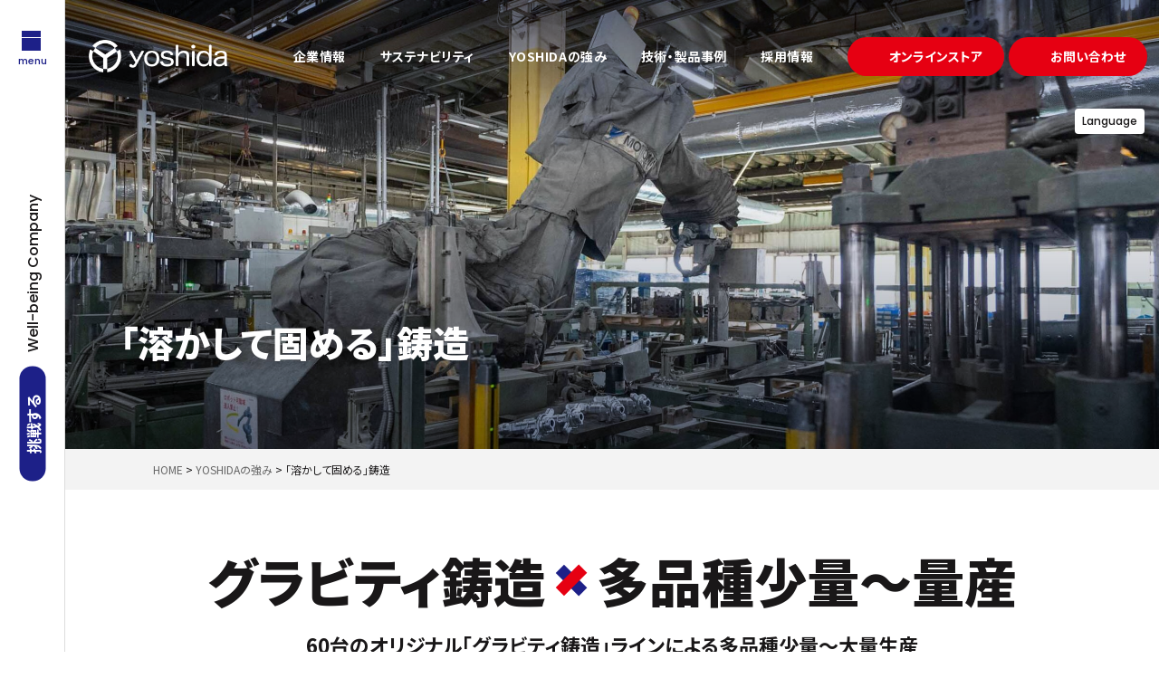

--- FILE ---
content_type: text/html; charset=UTF-8
request_url: http://yoshidanet.com/feature/casting/
body_size: 15158
content:
<!DOCTYPE html>
<html lang="ja">
<head>
	<meta charset="utf-8">
	<meta name="viewport" content="width=device-width, initial-scale=1.0">
	<meta name="format-detection" content="telephone=no">

	<!-- Google Tag Manager -->
	<script>(function(w,d,s,l,i){w[l]=w[l]||[];w[l].push({'gtm.start':
	new Date().getTime(),event:'gtm.js'});var f=d.getElementsByTagName(s)[0],
	j=d.createElement(s),dl=l!='dataLayer'?'&l='+l:'';j.async=true;j.src=
	'https://www.googletagmanager.com/gtm.js?id='+i+dl;f.parentNode.insertBefore(j,f);
	})(window,document,'script','dataLayer','GTM-5SHPT29H');</script>
	<!-- End Google Tag Manager -->

	

	<link rel="apple-touch-icon" type="image/png" href="http://yoshidanet.com/wp/wp-content/themes/yoshidakogyo_2024/assets/favicons/apple-touch-icon-180x180.png">
	<link rel="icon" type="image/png" href="http://yoshidanet.com/wp/wp-content/themes/yoshidakogyo_2024/assets/favicons/icon-32x32.png" sizes="32x32">
	<link rel="icon" type="image/png" href="http://yoshidanet.com/wp/wp-content/themes/yoshidakogyo_2024/assets/favicons/icon-16x16.png" sizes="16x16">
	<link rel="icon" type="image/png" href="http://yoshidanet.com/wp/wp-content/themes/yoshidakogyo_2024/assets/favicons/icon-192x192.png">
	<link rel="manifest" href="http://yoshidanet.com/wp/wp-content/themes/yoshidakogyo_2024/assets/favicons/manifest.json">

	<link rel="stylesheet" href="http://yoshidanet.com/wp/wp-content/themes/yoshidakogyo_2024/assets/font-awesome/css/all.min.css" crossorigin="anonymous">

		<link type="text/css" rel="stylesheet" href="http://yoshidanet.com/wp/wp-content/themes/yoshidakogyo_2024/assets/css/reset.css" media="all" />
	<link type="text/css" rel="stylesheet" href="http://yoshidanet.com/wp/wp-content/themes/yoshidakogyo_2024/assets/css/styles.css?ver1.1" media="all" />
	<link type="text/css" rel="stylesheet" href="http://yoshidanet.com/wp/wp-content/themes/yoshidakogyo_2024/assets/css/fixed.css" media="all" />

		<script src="https://ajax.googleapis.com/ajax/libs/jquery/3.6.1/jquery.min.js"></script>
	<script type="text/javascript" src="http://yoshidanet.com/wp/wp-content/themes/yoshidakogyo_2024/assets/js/jquery.cmn.js?ver1.1"></script>
	<script type="text/javascript" src="http://yoshidanet.com/wp/wp-content/themes/yoshidakogyo_2024/assets/js/jquery.matchHeight.js"></script>
	<script type="text/javascript" src="http://yoshidanet.com/wp/wp-content/themes/yoshidakogyo_2024/assets/js/simpleParallax.min.js"></script>
	<script type="text/javascript" src="http://yoshidanet.com/wp/wp-content/themes/yoshidakogyo_2024/assets/js/jquery.animateNumber.min.js"></script>

	<link rel="stylesheet" href="https://cdn.jsdelivr.net/npm/swiper@8/swiper-bundle.min.css"/>
	<script src="https://cdn.jsdelivr.net/npm/swiper@8/swiper-bundle.min.js"></script>

	<link rel="stylesheet" href="https://cdnjs.cloudflare.com/ajax/libs/fancybox/3.3.5/jquery.fancybox.min.css" />
	<script src="https://cdnjs.cloudflare.com/ajax/libs/fancybox/3.3.5/jquery.fancybox.min.js"></script>

	
		<!-- All in One SEO 4.8.7 - aioseo.com -->
		<title>「溶かして固める」鋳造 | 吉田工業株式会社</title>
	<meta name="description" content="弊社のグラビティ鋳造は、多品種少量から大量生産まで対応し、最大400×400mmの高品質な鋳造製品を提供します。短納期にも対応し、自動車部品や産業機械部品など様々な分野で利用されています。" />
	<meta name="robots" content="max-image-preview:large" />
	<link rel="canonical" href="http://yoshidanet.com/feature/casting/" />
	<meta name="generator" content="All in One SEO (AIOSEO) 4.8.7" />
		<meta property="og:locale" content="ja_JP" />
		<meta property="og:site_name" content="吉田工業株式会社 | アルミ鋳造×切削でどんな製品もつくりあげる" />
		<meta property="og:type" content="article" />
		<meta property="og:title" content="「溶かして固める」鋳造 | 吉田工業株式会社" />
		<meta property="og:description" content="弊社のグラビティ鋳造は、多品種少量から大量生産まで対応し、最大400×400mmの高品質な鋳造製品を提供します。短納期にも対応し、自動車部品や産業機械部品など様々な分野で利用されています。" />
		<meta property="og:url" content="http://yoshidanet.com/feature/casting/" />
		<meta property="article:published_time" content="2024-07-09T13:58:22+00:00" />
		<meta property="article:modified_time" content="2024-07-11T08:24:20+00:00" />
		<meta name="twitter:card" content="summary_large_image" />
		<meta name="twitter:title" content="「溶かして固める」鋳造 | 吉田工業株式会社" />
		<meta name="twitter:description" content="弊社のグラビティ鋳造は、多品種少量から大量生産まで対応し、最大400×400mmの高品質な鋳造製品を提供します。短納期にも対応し、自動車部品や産業機械部品など様々な分野で利用されています。" />
		<script type="application/ld+json" class="aioseo-schema">
			{"@context":"https:\/\/schema.org","@graph":[{"@type":"BreadcrumbList","@id":"http:\/\/yoshidanet.com\/feature\/casting\/#breadcrumblist","itemListElement":[{"@type":"ListItem","@id":"http:\/\/yoshidanet.com#listItem","position":1,"name":"\u30db\u30fc\u30e0","item":"http:\/\/yoshidanet.com","nextItem":{"@type":"ListItem","@id":"http:\/\/yoshidanet.com\/feature\/#listItem","name":"YOSHIDA\u306e\u5f37\u307f"}},{"@type":"ListItem","@id":"http:\/\/yoshidanet.com\/feature\/#listItem","position":2,"name":"YOSHIDA\u306e\u5f37\u307f","item":"http:\/\/yoshidanet.com\/feature\/","nextItem":{"@type":"ListItem","@id":"http:\/\/yoshidanet.com\/feature\/casting\/#listItem","name":"\u300c\u6eb6\u304b\u3057\u3066\u56fa\u3081\u308b\u300d\u92f3\u9020"},"previousItem":{"@type":"ListItem","@id":"http:\/\/yoshidanet.com#listItem","name":"\u30db\u30fc\u30e0"}},{"@type":"ListItem","@id":"http:\/\/yoshidanet.com\/feature\/casting\/#listItem","position":3,"name":"\u300c\u6eb6\u304b\u3057\u3066\u56fa\u3081\u308b\u300d\u92f3\u9020","previousItem":{"@type":"ListItem","@id":"http:\/\/yoshidanet.com\/feature\/#listItem","name":"YOSHIDA\u306e\u5f37\u307f"}}]},{"@type":"Organization","@id":"http:\/\/yoshidanet.com\/#organization","name":"\u5409\u7530\u5de5\u696d\u682a\u5f0f\u4f1a\u793e","description":"\u30a2\u30eb\u30df\u92f3\u9020\u00d7\u5207\u524a\u3067\u3069\u3093\u306a\u88fd\u54c1\u3082\u3064\u304f\u308a\u3042\u3052\u308b","url":"http:\/\/yoshidanet.com\/","logo":{"@type":"ImageObject","url":"http:\/\/yoshidanet.com\/wp\/wp-content\/uploads\/2024\/07\/ogp.jpg","@id":"http:\/\/yoshidanet.com\/feature\/casting\/#organizationLogo","width":1200,"height":630},"image":{"@id":"http:\/\/yoshidanet.com\/feature\/casting\/#organizationLogo"}},{"@type":"WebPage","@id":"http:\/\/yoshidanet.com\/feature\/casting\/#webpage","url":"http:\/\/yoshidanet.com\/feature\/casting\/","name":"\u300c\u6eb6\u304b\u3057\u3066\u56fa\u3081\u308b\u300d\u92f3\u9020 | \u5409\u7530\u5de5\u696d\u682a\u5f0f\u4f1a\u793e","description":"\u5f0a\u793e\u306e\u30b0\u30e9\u30d3\u30c6\u30a3\u92f3\u9020\u306f\u3001\u591a\u54c1\u7a2e\u5c11\u91cf\u304b\u3089\u5927\u91cf\u751f\u7523\u307e\u3067\u5bfe\u5fdc\u3057\u3001\u6700\u5927400\u00d7400mm\u306e\u9ad8\u54c1\u8cea\u306a\u92f3\u9020\u88fd\u54c1\u3092\u63d0\u4f9b\u3057\u307e\u3059\u3002\u77ed\u7d0d\u671f\u306b\u3082\u5bfe\u5fdc\u3057\u3001\u81ea\u52d5\u8eca\u90e8\u54c1\u3084\u7523\u696d\u6a5f\u68b0\u90e8\u54c1\u306a\u3069\u69d8\u3005\u306a\u5206\u91ce\u3067\u5229\u7528\u3055\u308c\u3066\u3044\u307e\u3059\u3002","inLanguage":"ja","isPartOf":{"@id":"http:\/\/yoshidanet.com\/#website"},"breadcrumb":{"@id":"http:\/\/yoshidanet.com\/feature\/casting\/#breadcrumblist"},"datePublished":"2024-07-09T22:58:22+09:00","dateModified":"2024-07-11T17:24:20+09:00"},{"@type":"WebSite","@id":"http:\/\/yoshidanet.com\/#website","url":"http:\/\/yoshidanet.com\/","name":"\u5409\u7530\u5de5\u696d\u682a\u5f0f\u4f1a\u793e","description":"\u30a2\u30eb\u30df\u92f3\u9020\u00d7\u5207\u524a\u3067\u3069\u3093\u306a\u88fd\u54c1\u3082\u3064\u304f\u308a\u3042\u3052\u308b","inLanguage":"ja","publisher":{"@id":"http:\/\/yoshidanet.com\/#organization"}}]}
		</script>
		<!-- All in One SEO -->

<link rel="alternate" href="http://yoshidanet.com/feature/casting/" hreflang="ja" />
<link rel="alternate" href="http://yoshidanet.com/en/strong-point/melt-and-solidify/" hreflang="en" />
<script type="text/javascript">
/* <![CDATA[ */
window._wpemojiSettings = {"baseUrl":"https:\/\/s.w.org\/images\/core\/emoji\/15.0.3\/72x72\/","ext":".png","svgUrl":"https:\/\/s.w.org\/images\/core\/emoji\/15.0.3\/svg\/","svgExt":".svg","source":{"concatemoji":"http:\/\/yoshidanet.com\/wp\/wp-includes\/js\/wp-emoji-release.min.js?ver=6.5.7"}};
/*! This file is auto-generated */
!function(i,n){var o,s,e;function c(e){try{var t={supportTests:e,timestamp:(new Date).valueOf()};sessionStorage.setItem(o,JSON.stringify(t))}catch(e){}}function p(e,t,n){e.clearRect(0,0,e.canvas.width,e.canvas.height),e.fillText(t,0,0);var t=new Uint32Array(e.getImageData(0,0,e.canvas.width,e.canvas.height).data),r=(e.clearRect(0,0,e.canvas.width,e.canvas.height),e.fillText(n,0,0),new Uint32Array(e.getImageData(0,0,e.canvas.width,e.canvas.height).data));return t.every(function(e,t){return e===r[t]})}function u(e,t,n){switch(t){case"flag":return n(e,"\ud83c\udff3\ufe0f\u200d\u26a7\ufe0f","\ud83c\udff3\ufe0f\u200b\u26a7\ufe0f")?!1:!n(e,"\ud83c\uddfa\ud83c\uddf3","\ud83c\uddfa\u200b\ud83c\uddf3")&&!n(e,"\ud83c\udff4\udb40\udc67\udb40\udc62\udb40\udc65\udb40\udc6e\udb40\udc67\udb40\udc7f","\ud83c\udff4\u200b\udb40\udc67\u200b\udb40\udc62\u200b\udb40\udc65\u200b\udb40\udc6e\u200b\udb40\udc67\u200b\udb40\udc7f");case"emoji":return!n(e,"\ud83d\udc26\u200d\u2b1b","\ud83d\udc26\u200b\u2b1b")}return!1}function f(e,t,n){var r="undefined"!=typeof WorkerGlobalScope&&self instanceof WorkerGlobalScope?new OffscreenCanvas(300,150):i.createElement("canvas"),a=r.getContext("2d",{willReadFrequently:!0}),o=(a.textBaseline="top",a.font="600 32px Arial",{});return e.forEach(function(e){o[e]=t(a,e,n)}),o}function t(e){var t=i.createElement("script");t.src=e,t.defer=!0,i.head.appendChild(t)}"undefined"!=typeof Promise&&(o="wpEmojiSettingsSupports",s=["flag","emoji"],n.supports={everything:!0,everythingExceptFlag:!0},e=new Promise(function(e){i.addEventListener("DOMContentLoaded",e,{once:!0})}),new Promise(function(t){var n=function(){try{var e=JSON.parse(sessionStorage.getItem(o));if("object"==typeof e&&"number"==typeof e.timestamp&&(new Date).valueOf()<e.timestamp+604800&&"object"==typeof e.supportTests)return e.supportTests}catch(e){}return null}();if(!n){if("undefined"!=typeof Worker&&"undefined"!=typeof OffscreenCanvas&&"undefined"!=typeof URL&&URL.createObjectURL&&"undefined"!=typeof Blob)try{var e="postMessage("+f.toString()+"("+[JSON.stringify(s),u.toString(),p.toString()].join(",")+"));",r=new Blob([e],{type:"text/javascript"}),a=new Worker(URL.createObjectURL(r),{name:"wpTestEmojiSupports"});return void(a.onmessage=function(e){c(n=e.data),a.terminate(),t(n)})}catch(e){}c(n=f(s,u,p))}t(n)}).then(function(e){for(var t in e)n.supports[t]=e[t],n.supports.everything=n.supports.everything&&n.supports[t],"flag"!==t&&(n.supports.everythingExceptFlag=n.supports.everythingExceptFlag&&n.supports[t]);n.supports.everythingExceptFlag=n.supports.everythingExceptFlag&&!n.supports.flag,n.DOMReady=!1,n.readyCallback=function(){n.DOMReady=!0}}).then(function(){return e}).then(function(){var e;n.supports.everything||(n.readyCallback(),(e=n.source||{}).concatemoji?t(e.concatemoji):e.wpemoji&&e.twemoji&&(t(e.twemoji),t(e.wpemoji)))}))}((window,document),window._wpemojiSettings);
/* ]]> */
</script>
<style id='wp-emoji-styles-inline-css' type='text/css'>

	img.wp-smiley, img.emoji {
		display: inline !important;
		border: none !important;
		box-shadow: none !important;
		height: 1em !important;
		width: 1em !important;
		margin: 0 0.07em !important;
		vertical-align: -0.1em !important;
		background: none !important;
		padding: 0 !important;
	}
</style>
<link rel='stylesheet' id='wp-block-library-css' href='http://yoshidanet.com/wp/wp-includes/css/dist/block-library/style.min.css?ver=6.5.7' type='text/css' media='all' />
<style id='classic-theme-styles-inline-css' type='text/css'>
/*! This file is auto-generated */
.wp-block-button__link{color:#fff;background-color:#32373c;border-radius:9999px;box-shadow:none;text-decoration:none;padding:calc(.667em + 2px) calc(1.333em + 2px);font-size:1.125em}.wp-block-file__button{background:#32373c;color:#fff;text-decoration:none}
</style>
<style id='global-styles-inline-css' type='text/css'>
body{--wp--preset--color--black: #000000;--wp--preset--color--cyan-bluish-gray: #abb8c3;--wp--preset--color--white: #ffffff;--wp--preset--color--pale-pink: #f78da7;--wp--preset--color--vivid-red: #cf2e2e;--wp--preset--color--luminous-vivid-orange: #ff6900;--wp--preset--color--luminous-vivid-amber: #fcb900;--wp--preset--color--light-green-cyan: #7bdcb5;--wp--preset--color--vivid-green-cyan: #00d084;--wp--preset--color--pale-cyan-blue: #8ed1fc;--wp--preset--color--vivid-cyan-blue: #0693e3;--wp--preset--color--vivid-purple: #9b51e0;--wp--preset--gradient--vivid-cyan-blue-to-vivid-purple: linear-gradient(135deg,rgba(6,147,227,1) 0%,rgb(155,81,224) 100%);--wp--preset--gradient--light-green-cyan-to-vivid-green-cyan: linear-gradient(135deg,rgb(122,220,180) 0%,rgb(0,208,130) 100%);--wp--preset--gradient--luminous-vivid-amber-to-luminous-vivid-orange: linear-gradient(135deg,rgba(252,185,0,1) 0%,rgba(255,105,0,1) 100%);--wp--preset--gradient--luminous-vivid-orange-to-vivid-red: linear-gradient(135deg,rgba(255,105,0,1) 0%,rgb(207,46,46) 100%);--wp--preset--gradient--very-light-gray-to-cyan-bluish-gray: linear-gradient(135deg,rgb(238,238,238) 0%,rgb(169,184,195) 100%);--wp--preset--gradient--cool-to-warm-spectrum: linear-gradient(135deg,rgb(74,234,220) 0%,rgb(151,120,209) 20%,rgb(207,42,186) 40%,rgb(238,44,130) 60%,rgb(251,105,98) 80%,rgb(254,248,76) 100%);--wp--preset--gradient--blush-light-purple: linear-gradient(135deg,rgb(255,206,236) 0%,rgb(152,150,240) 100%);--wp--preset--gradient--blush-bordeaux: linear-gradient(135deg,rgb(254,205,165) 0%,rgb(254,45,45) 50%,rgb(107,0,62) 100%);--wp--preset--gradient--luminous-dusk: linear-gradient(135deg,rgb(255,203,112) 0%,rgb(199,81,192) 50%,rgb(65,88,208) 100%);--wp--preset--gradient--pale-ocean: linear-gradient(135deg,rgb(255,245,203) 0%,rgb(182,227,212) 50%,rgb(51,167,181) 100%);--wp--preset--gradient--electric-grass: linear-gradient(135deg,rgb(202,248,128) 0%,rgb(113,206,126) 100%);--wp--preset--gradient--midnight: linear-gradient(135deg,rgb(2,3,129) 0%,rgb(40,116,252) 100%);--wp--preset--font-size--small: 13px;--wp--preset--font-size--medium: 20px;--wp--preset--font-size--large: 36px;--wp--preset--font-size--x-large: 42px;--wp--preset--spacing--20: 0.44rem;--wp--preset--spacing--30: 0.67rem;--wp--preset--spacing--40: 1rem;--wp--preset--spacing--50: 1.5rem;--wp--preset--spacing--60: 2.25rem;--wp--preset--spacing--70: 3.38rem;--wp--preset--spacing--80: 5.06rem;--wp--preset--shadow--natural: 6px 6px 9px rgba(0, 0, 0, 0.2);--wp--preset--shadow--deep: 12px 12px 50px rgba(0, 0, 0, 0.4);--wp--preset--shadow--sharp: 6px 6px 0px rgba(0, 0, 0, 0.2);--wp--preset--shadow--outlined: 6px 6px 0px -3px rgba(255, 255, 255, 1), 6px 6px rgba(0, 0, 0, 1);--wp--preset--shadow--crisp: 6px 6px 0px rgba(0, 0, 0, 1);}:where(.is-layout-flex){gap: 0.5em;}:where(.is-layout-grid){gap: 0.5em;}body .is-layout-flex{display: flex;}body .is-layout-flex{flex-wrap: wrap;align-items: center;}body .is-layout-flex > *{margin: 0;}body .is-layout-grid{display: grid;}body .is-layout-grid > *{margin: 0;}:where(.wp-block-columns.is-layout-flex){gap: 2em;}:where(.wp-block-columns.is-layout-grid){gap: 2em;}:where(.wp-block-post-template.is-layout-flex){gap: 1.25em;}:where(.wp-block-post-template.is-layout-grid){gap: 1.25em;}.has-black-color{color: var(--wp--preset--color--black) !important;}.has-cyan-bluish-gray-color{color: var(--wp--preset--color--cyan-bluish-gray) !important;}.has-white-color{color: var(--wp--preset--color--white) !important;}.has-pale-pink-color{color: var(--wp--preset--color--pale-pink) !important;}.has-vivid-red-color{color: var(--wp--preset--color--vivid-red) !important;}.has-luminous-vivid-orange-color{color: var(--wp--preset--color--luminous-vivid-orange) !important;}.has-luminous-vivid-amber-color{color: var(--wp--preset--color--luminous-vivid-amber) !important;}.has-light-green-cyan-color{color: var(--wp--preset--color--light-green-cyan) !important;}.has-vivid-green-cyan-color{color: var(--wp--preset--color--vivid-green-cyan) !important;}.has-pale-cyan-blue-color{color: var(--wp--preset--color--pale-cyan-blue) !important;}.has-vivid-cyan-blue-color{color: var(--wp--preset--color--vivid-cyan-blue) !important;}.has-vivid-purple-color{color: var(--wp--preset--color--vivid-purple) !important;}.has-black-background-color{background-color: var(--wp--preset--color--black) !important;}.has-cyan-bluish-gray-background-color{background-color: var(--wp--preset--color--cyan-bluish-gray) !important;}.has-white-background-color{background-color: var(--wp--preset--color--white) !important;}.has-pale-pink-background-color{background-color: var(--wp--preset--color--pale-pink) !important;}.has-vivid-red-background-color{background-color: var(--wp--preset--color--vivid-red) !important;}.has-luminous-vivid-orange-background-color{background-color: var(--wp--preset--color--luminous-vivid-orange) !important;}.has-luminous-vivid-amber-background-color{background-color: var(--wp--preset--color--luminous-vivid-amber) !important;}.has-light-green-cyan-background-color{background-color: var(--wp--preset--color--light-green-cyan) !important;}.has-vivid-green-cyan-background-color{background-color: var(--wp--preset--color--vivid-green-cyan) !important;}.has-pale-cyan-blue-background-color{background-color: var(--wp--preset--color--pale-cyan-blue) !important;}.has-vivid-cyan-blue-background-color{background-color: var(--wp--preset--color--vivid-cyan-blue) !important;}.has-vivid-purple-background-color{background-color: var(--wp--preset--color--vivid-purple) !important;}.has-black-border-color{border-color: var(--wp--preset--color--black) !important;}.has-cyan-bluish-gray-border-color{border-color: var(--wp--preset--color--cyan-bluish-gray) !important;}.has-white-border-color{border-color: var(--wp--preset--color--white) !important;}.has-pale-pink-border-color{border-color: var(--wp--preset--color--pale-pink) !important;}.has-vivid-red-border-color{border-color: var(--wp--preset--color--vivid-red) !important;}.has-luminous-vivid-orange-border-color{border-color: var(--wp--preset--color--luminous-vivid-orange) !important;}.has-luminous-vivid-amber-border-color{border-color: var(--wp--preset--color--luminous-vivid-amber) !important;}.has-light-green-cyan-border-color{border-color: var(--wp--preset--color--light-green-cyan) !important;}.has-vivid-green-cyan-border-color{border-color: var(--wp--preset--color--vivid-green-cyan) !important;}.has-pale-cyan-blue-border-color{border-color: var(--wp--preset--color--pale-cyan-blue) !important;}.has-vivid-cyan-blue-border-color{border-color: var(--wp--preset--color--vivid-cyan-blue) !important;}.has-vivid-purple-border-color{border-color: var(--wp--preset--color--vivid-purple) !important;}.has-vivid-cyan-blue-to-vivid-purple-gradient-background{background: var(--wp--preset--gradient--vivid-cyan-blue-to-vivid-purple) !important;}.has-light-green-cyan-to-vivid-green-cyan-gradient-background{background: var(--wp--preset--gradient--light-green-cyan-to-vivid-green-cyan) !important;}.has-luminous-vivid-amber-to-luminous-vivid-orange-gradient-background{background: var(--wp--preset--gradient--luminous-vivid-amber-to-luminous-vivid-orange) !important;}.has-luminous-vivid-orange-to-vivid-red-gradient-background{background: var(--wp--preset--gradient--luminous-vivid-orange-to-vivid-red) !important;}.has-very-light-gray-to-cyan-bluish-gray-gradient-background{background: var(--wp--preset--gradient--very-light-gray-to-cyan-bluish-gray) !important;}.has-cool-to-warm-spectrum-gradient-background{background: var(--wp--preset--gradient--cool-to-warm-spectrum) !important;}.has-blush-light-purple-gradient-background{background: var(--wp--preset--gradient--blush-light-purple) !important;}.has-blush-bordeaux-gradient-background{background: var(--wp--preset--gradient--blush-bordeaux) !important;}.has-luminous-dusk-gradient-background{background: var(--wp--preset--gradient--luminous-dusk) !important;}.has-pale-ocean-gradient-background{background: var(--wp--preset--gradient--pale-ocean) !important;}.has-electric-grass-gradient-background{background: var(--wp--preset--gradient--electric-grass) !important;}.has-midnight-gradient-background{background: var(--wp--preset--gradient--midnight) !important;}.has-small-font-size{font-size: var(--wp--preset--font-size--small) !important;}.has-medium-font-size{font-size: var(--wp--preset--font-size--medium) !important;}.has-large-font-size{font-size: var(--wp--preset--font-size--large) !important;}.has-x-large-font-size{font-size: var(--wp--preset--font-size--x-large) !important;}
.wp-block-navigation a:where(:not(.wp-element-button)){color: inherit;}
:where(.wp-block-post-template.is-layout-flex){gap: 1.25em;}:where(.wp-block-post-template.is-layout-grid){gap: 1.25em;}
:where(.wp-block-columns.is-layout-flex){gap: 2em;}:where(.wp-block-columns.is-layout-grid){gap: 2em;}
.wp-block-pullquote{font-size: 1.5em;line-height: 1.6;}
</style>
<link rel='stylesheet' id='contact-form-7-css' href='http://yoshidanet.com/wp/wp-content/plugins/contact-form-7/includes/css/styles.css?ver=5.9.7' type='text/css' media='all' />
<link rel='stylesheet' id='jquery-ui-dialog-min-css-css' href='http://yoshidanet.com/wp/wp-includes/css/jquery-ui-dialog.min.css?ver=6.5.7' type='text/css' media='all' />
<link rel='stylesheet' id='contact-form-7-confirm-plus-css' href='http://yoshidanet.com/wp/wp-content/plugins/confirm-plus-contact-form-7/assets/css/styles.css?ver=20240709_102007' type='text/css' media='all' />
<link rel='stylesheet' id='wp-pagenavi-css' href='http://yoshidanet.com/wp/wp-content/plugins/wp-pagenavi/pagenavi-css.css?ver=2.70' type='text/css' media='all' />
<link rel="https://api.w.org/" href="http://yoshidanet.com/wp-json/" /><link rel="alternate" type="application/json" href="http://yoshidanet.com/wp-json/wp/v2/pages/1111" /><link rel="EditURI" type="application/rsd+xml" title="RSD" href="http://yoshidanet.com/wp/xmlrpc.php?rsd" />
<link rel='shortlink' href='http://yoshidanet.com/?p=1111' />
<link rel="alternate" type="application/json+oembed" href="http://yoshidanet.com/wp-json/oembed/1.0/embed?url=http%3A%2F%2Fyoshidanet.com%2Ffeature%2Fcasting%2F&#038;lang=ja" />
<link rel="alternate" type="text/xml+oembed" href="http://yoshidanet.com/wp-json/oembed/1.0/embed?url=http%3A%2F%2Fyoshidanet.com%2Ffeature%2Fcasting%2F&#038;format=xml&#038;lang=ja" />
<link rel="icon" href="http://yoshidanet.com/wp/wp-content/uploads/2024/07/android-chrome-512x512-1-150x150.png" sizes="32x32" />
<link rel="icon" href="http://yoshidanet.com/wp/wp-content/uploads/2024/07/android-chrome-512x512-1-300x300.png" sizes="192x192" />
<link rel="apple-touch-icon" href="http://yoshidanet.com/wp/wp-content/uploads/2024/07/android-chrome-512x512-1-300x300.png" />
<meta name="msapplication-TileImage" content="http://yoshidanet.com/wp/wp-content/uploads/2024/07/android-chrome-512x512-1-300x300.png" />

</head>

<body class="page-template-default page page-id-1111 page-child parent-pageid-1102">

<!-- Google Tag Manager (noscript) -->
<noscript><iframe src="https://www.googletagmanager.com/ns.html?id=GTM-5SHPT29H"
height="0" width="0" style="display:none;visibility:hidden"></iframe></noscript>
<!-- End Google Tag Manager (noscript) -->

<div id="top"></div>

<main id="main_wrap" role="main">
	<header id="header">
		<div class="header_inner">
			<div class="header_logo">
				<a href="https://yoshidanet.com/"><img src="http://yoshidanet.com/wp/wp-content/themes/yoshidakogyo_2024/assets/images/common/logo_w.png" alt="吉田工業株式会社"></a>
			</div>

			<nav class="global_navi">
				<ul class="navi_ul">
					<li class="toggle">
						<p class="header-nav-item">
							企業情報
							<i class="fas fa-angle-down"></i>
						</p>
						<div class="megamenu">
							<div class="megamenu_inner">
								<div class="megamenu_tit">
									<p class="jp">企業情報</p>
									<p class="eng">About Us</p>
									<a href="https://yoshidanet.com/company/" class="index_link">企業情報</a>
								</div>

								<ul class="inner_ul">
									<li class="feat"><a href="https://yoshidanet.com/philosophy/">企業理念</a></li>
									<li class="feat"><a href="https://yoshidanet.com/culture/">企業文化</a></li>
									<li class="feat"><a href="https://yoshidanet.com/access/">アクセス</a></li>
									<li class="feat"><a href="https://yoshidanet.com/news/">新着情報</a></li>
									<li class="feat"><a href="https://yoshidanet.com/factory/">工場設備</a></li>
									<li class="feat"><a href="https://yoshidanet.com/factory/equipment/">設備一覧</a></li>
								</ul>
							</div>
						</div>
					</li>

					<li class="toggle">
						<p class="header-nav-item">
							サステナビリティ
							<i class="fas fa-angle-down"></i>
						</p>
						<div class="megamenu">
							<div class="megamenu_inner">
								<div class="megamenu_tit">
									<p class="jp">サステナビリティ</p>
									<p class="eng">Sustainability</p>
								</div>

								<ul class="inner_ul">
									<li class="feat"><a href="https://yoshidanet.com/health_management/">健康経営</a></li>
								</ul>
							</div>
						</div>
					</li>

					<li class="toggle">
						<p class="header-nav-item">
							YOSHIDAの強み
							<i class="fas fa-angle-down"></i>
						</p>
						<div class="megamenu">
							<div class="megamenu_inner">
								<div class="megamenu_tit">
									<p class="jp">YOSHIDAの強み</p>
									<p class="eng">Feature</p>
									<a href="https://yoshidanet.com/feature/" class="index_link">吉田工業の強み</a>
								</div>

								<ul class="inner_ul">
									<li class="feat"><a href="https://yoshidanet.com/feature/diversity/">多様性のある技術開発</a></li>
									<li class="feat"><a href="https://yoshidanet.com/feature/mold/">「考える」開発・試作・金型</a></li>
									<li class="feat"><a href="https://yoshidanet.com/feature/casting/">「溶かして固める」鋳造</a></li>
									<li class="feat"><a href="https://yoshidanet.com/feature/cutting/">「削る」切削</a></li>
									<li class="feat"><a href="https://yoshidanet.com/feature/heat/">「仕上げる」表面処理・熱処理</a></li>
									<li class="feat"><a href="https://yoshidanet.com/feature/quality/">「守る」品質</a></li>
									<li class="factory"><a href="https://yoshidanet.com/china/">中国工場</a></li>
									<li class="factory"><a href="https://yoshidanet.com/thailand/">タイ工場</a></li>
								</ul>
							</div>
						</div>
					</li>

					<li class="toggle">
						<p class="header-nav-item">
							技術・製品事例
							<i class="fas fa-angle-down"></i>
						</p>
						<div class="megamenu">
							<div class="megamenu_inner">
								<div class="megamenu_tit">
									<p class="jp">技術・製品情報</p>
									<p class="eng">Technology</p>
								</div>

								<ul class="inner_ul">
									<li class="tec"><a href="https://yoshidanet.com/product/">製品情報</a></li>
									<li class="tec"><a href="https://yoshidanet.com/veva/">VE/VA提案事例</a></li>
									<li class="tec"><a href="https://yoshidanet.com/project/">プロジェクト</a></li>
									<li class="tec"><a href="https://yoshidanet.com/contents/">自社商品</a></li>
								</ul>
							</div>
						</div>
					</li>

					<li class="toggle">
						<p class="header-nav-item">
							採用情報
							<i class="fas fa-angle-down"></i>
						</p>
						<div class="megamenu">
							<div class="megamenu_inner">
								<div class="megamenu_tit">
									<p class="jp">採用情報</p>
									<p class="eng">Recruit</p>
									<a href="https://yoshidanet.com/recruit/" class="index_link">採用情報</a>
								</div>

								<ul class="inner_ul">
									<li class="tec"><a href="https://yoshidanet.com/recruit/working/">働く環境</a></li>
									<li class="tec"><a href="https://yoshidanet.com/interview/">社員インタビュー</a></li>
									<li class="tec"><a href="https://yoshidanet.com/recruit/overview/">募集要項</a></li>
									<li class="tec"><a href="../entry/">採用お問い合わせフォーム</a></li>
								</ul>
							</div>
						</div>
					</li>
				</ul>

				<a href="https://yoshida-0nline.stores.jp/" class="head_contact" target="_blank">
					<i class="fas fa-store"></i>
					<span class="txt">オンラインストア</span>
				</a>

				<a href="https://yoshidanet.com/contact/" class="head_contact">
					<i class="fas fa-envelope"></i>
					<span class="txt">お問い合わせ</span>
				</a>
			</nav>
		</div>
	</header>

<div class="pageTitle">
  <div class="title_inner">
    <div class="textArea">
      <h1 class="jp">「溶かして固める」鋳造</h1>
    </div>
  </div>

      <div class="title_bg">
      <img src="http://yoshidanet.com/wp/wp-content/uploads/2024/07/title-casting-scaled.jpg" alt="「溶かして固める」鋳造">
    </div>
  </div>


<div class="breadcrumbs">
  <div class="wrap">
          <nav class="breadcrumb" aria-label="breadcrumbs">
        <!-- Breadcrumb NavXT 7.4.1 -->
<span property="itemListElement" typeof="ListItem"><a property="item" typeof="WebPage" title="Go to 吉田工業株式会社." href="http://yoshidanet.com" class="home"><span property="name">HOME</span></a><meta property="position" content="1"></span> &gt; <span property="itemListElement" typeof="ListItem"><a property="item" typeof="WebPage" title="Go to YOSHIDAの強み." href="http://yoshidanet.com/feature/" class="post post-page"><span property="name">YOSHIDAの強み</span></a><meta property="position" content="2"></span> &gt; <span class="post post-page current-item">「溶かして固める」鋳造</span>      </nav>
      </div>
</div>


<div class="mainContent">

        <section class="page_section">
	<div class="wrap">
		<h2 class="cross-title casting">
			<p class="p1">グラビティ鋳造</p>
			<div class="cross"></div>
			<p class="p2">多品種少量～量産</p>
		</h2>
		<p class="center-title">
			60台のオリジナル「グラビティ鋳造」ラインによる多品種少量～大量生産
		</p>

		<div class="casting_info">
			<div class="casting_info_title">
				<h3 class="jp">鋳造製品生産情報</h3>
				<p class="eng">Production Information</p>
			</div>

			<div class="casting_info_t">
				<table>
					<tr>
						<th>最大サイズ</th>
						<td>
							400×400mm
						</td>
					</tr>
					<tr>
						<th>最薄</th>
						<td>
							金型鋳造：3.5mm<br>砂型鋳造：2mm
						</td>
					</tr>
					<tr>
						<th>最大重量</th>
						<td>
							素材重量：10㎏以下<br>得意重量：5㎏以下
						</td>
					</tr>
					<tr>
						<th>対応素材</th>
						<td>
							量産品：AC2A、AC2B、AC4A<br>小ロット品・試作：AC4B、AC4C、AC4CH、AC7A、AC8A、AC8B<br>その他特殊材
						</td>
					</tr>
					<tr>
						<th>対応ロット</th>
						<td>1個～数万個</td>
					</tr>
				</table>
				<p class="font-s mt5">※製品によります。上記以外でもまずはご相談ください！</p>
			</div>
		</div>

		<div class="blueBox mt40">
			<div class="flex_content start mb50">
				<div class="item item_4">
					<div class="br16_img">
						<img decoding="async" src="/wp/wp-content/themes/yoshidakogyo_2024/assets/images/page/gravity.jpg" alt="グラビティ鋳造">
					</div>
				</div>
				<div class="item item_4">
					<h3 class="casting_title">
						<span>ここがすごい</span>YOSHIDAのグラビティ鋳造
					</h3>
					<ol class="list-decimal2">
						<li>総台数60台以上の県下最大級のグラビティ鋳造ライン</li>
						<li>最短５日！超短納期対応</li>
						<li>１個～OK！最大10万個/月の大量生産ライン</li>
						<li>「中空」「薄肉」「厚肉」「複雑」難しい形状に挑戦します！</li>
						<li>木型、砂型、金型ALL OK！</li>
						<li>巣、ピンホールのない高品質鋳造</li>
						<li>ロボット導入で生産効率UP</li>
					</ol>
				</div>
			</div>
			<ul class="imgList">
				<li class="br16_img">
					<img decoding="async" src="/wp/wp-content/themes/yoshidakogyo_2024/assets/images/page/gravity_img01.jpg" alt="グラビティ鋳造01">
				</li>
				<li class="br16_img">
					<img decoding="async" src="/wp/wp-content/themes/yoshidakogyo_2024/assets/images/page/gravity_img02.jpg" alt="グラビティ鋳造02">
				</li>
				<li class="br16_img">
					<img decoding="async" src="/wp/wp-content/themes/yoshidakogyo_2024/assets/images/page/gravity_img03.jpg" alt="グラビティ鋳造03">
				</li>
			</ul>
		</div>
	</div>

	<div class="cast_roboto">
		<div class="flex_content">
			<div class="item item_35">
				<h3 class="fc_title">
					Yoshidaではロボットも働いています。
				</h3>
				<p class="fc_text">ロボット導入による、自働化、24時間稼働で、生産効率の向上に取り組んでいます。</p>
			</div>
			<div class="item item_45">
				<ul class="imgList">
					<li class="br16_img">
						<img decoding="async" src="/wp/wp-content/themes/yoshidakogyo_2024/assets/images/page/cast_roboto01.jpg" alt="グラビティ鋳造01">
					</li>
					<li class="br16_img">
						<img decoding="async" src="/wp/wp-content/themes/yoshidakogyo_2024/assets/images/page/cast_roboto02.jpg" alt="グラビティ鋳造02">
					</li>
					<li class="br16_img">
						<img decoding="async" src="/wp/wp-content/themes/yoshidakogyo_2024/assets/images/page/cast_roboto03.jpg" alt="グラビティ鋳造03">
					</li>
				</ul>
			</div>
		</div>
	</div>


	<div class="wrap mt80">
		<div class="big-title center">
			<h2 class="jp">鋳造プロセス</h2>
			<p class="eng">casting process</p>
		</div>

		<div class="casting_process">
			<div class="step">
				<div class="img">
					<img decoding="async" src="/wp/wp-content/themes/yoshidakogyo_2024/assets/images/page/cast_process01.jpg" alt="溶解">
				</div>
				<div class="text_side">
					<div class="tit">
						<p class="num">1</p>
						<p class="txt">溶解</p>
					</div>
					<p class="desc">アルミニウムのインゴットを溶解炉で溶かします（溶解）。脱ガス処理を行い、溶湯の清浄度を高めることで、鋳造後の巣やピンホールの発生による不良を未然に防ぎます。</p>
				</div>
			</div>

			<div class="step">
				<div class="img">
					<img decoding="async" src="/wp/wp-content/themes/yoshidakogyo_2024/assets/images/page/cast_process02.jpg" alt="鋳造">
				</div>
				<div class="text_side">
					<div class="tit">
						<p class="num">2</p>
						<p class="txt">鋳造</p>
					</div>
					<p class="desc">溶解したアルミニウムを金型に流し込む「グラビティ鋳造（重力鋳造）」法で鋳物を製造します。<br>グラビティ鋳造は、ガスの巻き込みが少なく、冷却速度が早いため、結晶粒が細かくなります。その為、高い強度と硬度を持った鋳物になることから自動車部品や産業機械部品の重要なパーツに多く使用されています。</p>
				</div>
			</div>

			<div class="step">
				<div class="img">
					<img decoding="async" src="/wp/wp-content/themes/yoshidakogyo_2024/assets/images/page/cast_process03.jpg" alt="熱処理">
				</div>
				<div class="text_side">
					<div class="tit">
						<p class="num">3</p>
						<p class="txt">熱処理</p>
					</div>
					<p class="desc">19台の熱処理炉を保有しており、鋳造後の熱処理（T6処理）にも一貫対応が可能です。<br>お客様の要求するスペックに合わせて熱処理条件を決め、徹底した管理体制でアルミ鋳物の機械的性質を向上させます。</p>
				</div>
			</div>
		</div>
	</div>

</section>

<div class="feat_page_navi">
	<div class="fpn_inner">
		<div class="box prev">
			<div class="thumb">
				<img decoding="async" src="/wp/wp-content/themes/yoshidakogyo_2024/assets/images/page/feat_navi00.jpg" alt="考える">
			</div>
			<div class="inner">
				<p class="step">PREVIOUS</p>
				<p class="tit">考える</p>
				<p class="desc">開発・試作・金型</p>
				<i class="fas fa-angle-right"></i>
			</div>
			<a href="/feature/mold/" class="float_link"></a>
		</div>

		<div class="box">
			<div class="thumb">
				<img decoding="async" src="/wp/wp-content/themes/yoshidakogyo_2024/assets/images/page/feat_navi02.jpg" alt="削る">
			</div>
			<div class="inner">
				<p class="step">NEXT</p>
				<p class="tit">削る</p>
				<p class="desc">切削・研削プロセスへ</p>
				<i class="fas fa-angle-right"></i>
			</div>
			<a href="/feature/cutting/" class="float_link"></a>
		</div>
	</div>
</div>    
</div>

<footer id="footer">
  <div class="foot_cta">
    <div class="foot_cta_items">
      <div class="item">
        <p class="c_text">お電話でのご相談・お問い合わせ</p>
        <div class="e_text">
          <i class="icon_phone"></i>
          <span class="num">0267-53-2151</span>
        </div>
        <a href="tel:0267-53-2151" class="float_link"></a>
      </div>

      <div class="item">
        <p class="c_text">メールでのお問い合わせ</p>
        <div class="e_text">
          <i class="icon_mail"></i>
          <span class="num">CONTACT US</span>
        </div>
        <a href="https://yoshidanet.com/contact/" class="float_link"></a>
      </div>

      <div class="item">
        <p class="c_text">会社紹介資料ダウンロード</p>
        <div class="e_text">
          <i class="icon_download"></i>
          <span class="num">DOWNLOAD</span>
        </div>
        <a href="https://ja.nc-net.or.jp/company/89431/" target="_blank" class="float_link"></a>
      </div>
    </div>
  </div>

  <div class="footer_under">
    <img src="http://yoshidanet.com/wp/wp-content/themes/yoshidakogyo_2024/assets/images/common/logo_w.png" class="footlogo" alt="吉田工業">

    <div class="footer_inner">
      <div class="footer_items">
        <div class="item">
          <p class="tit">MEMBERSHIP / PARTNER</p>
          <div class="memberships">
            <div class="button">
              <a href="https://www.nc-net.or.jp/company/89431/" target="_blank">
                <img src="http://yoshidanet.com/wp/wp-content/themes/yoshidakogyo_2024/assets/images/common/emidas.png" alt="エミダスプロ登録企業">
              </a>
            </div>
            <div class="button">
              <a href="https://nagano-advance.jp/company-info/company-details/?cid=9905" target="_blank">
                <img src="http://yoshidanet.com/wp/wp-content/themes/yoshidakogyo_2024/assets/images/common/btn_img01.png" alt="アドバンスプラス">
              </a>
            </div>
            <div class="button">
              <a href="https://jsite.mhlw.go.jp/nagano-roudoukyoku/library/nagano-roudoukyoku/_new-hp/2hourei_seido/koyoukintou/ninteikigyou/ninteikigyou-yoshidakougyou2707.pdf" target="_blank">
                <img class="kurumin" src="http://yoshidanet.com/wp/wp-content/themes/yoshidakogyo_2024/assets/images/common/btn_img02.png" alt="くるみん">
              </a>
            </div>
            <div class="button">
              <a href="https://redrocks-saku.site/" target="_blank">
                <img class="redrock" src="http://yoshidanet.com/wp/wp-content/themes/yoshidakogyo_2024/assets/images/common/redrock.png" alt="RED ROCKS">
              </a>
            </div>
            <img class="iso" src="http://yoshidanet.com/wp/wp-content/themes/yoshidakogyo_2024/assets/images/common/iso_logo.png" alt="ISO">
            <div class="iso">
              <img src="http://yoshidanet.com/wp/wp-content/themes/yoshidakogyo_2024/assets/images/common/IATF 16949.png" alt="IATF">
              <p>中山吉田工業有限公司・Yoshida NPM(Thailand)</p>
            </div>
          </div>
        </div>

        <div class="item">
          <p class="tit">OFFICIAL SNS</p>
          <div class="foot_sns">
            <a href="https://www.facebook.com/YoshidaIndustries/" target="_blank">
              <i class="fab fa-facebook-f"></i>
            </a>
            <a href="https://www.instagram.com/yoshida_kogyo/" target="_blank">
              <i class="fab fa-instagram"></i>
            </a>
            <a class="x-logo" href="https://x.com/LtdYoshida/" target="_blank">
              <img src="http://yoshidanet.com/wp/wp-content/themes/yoshidakogyo_2024/assets/images/common/X-logo-white.png" alt="X">
            </a>
            <a class="youtube-logo" href="https://www.youtube.com/@yoshidanetpromo" target="_blank">
              <img src="http://yoshidanet.com/wp/wp-content/themes/yoshidakogyo_2024/assets/images/common/YouTube-logo-white.png" alt="YouTube">
            </a>
          </div>
        </div>

        <div class="item">
          <p class="tit">HEAD OFFICE</p>
          <p class="foot_info">〒384-2202<br>長野県佐久市望月内匠2166番地1<br>TEL：0267-53-2151　FAX：0267-53-5828</p>
        </div>
      </div>


      <div class="footer_navi">
        <div class="foot_navi_column">
          <p class="head">ABOUT US</p>
          <ul>
            <li><a href="https://yoshidanet.com/company/">企業情報</a></li>
            <li><a href="https://yoshidanet.com/philosophy/">企業理念</a></li>
            <li><a href="https://yoshidanet.com/culture/">企業文化</a></li>
            <li><a href="https://yoshidanet.com/access/">アクセス</a></li>
            <li><a href="https://yoshidanet.com/news/">新着情報</a></li>
          </ul>
          <p class="head">SUSTAINABILITY</p>
          <ul>
            <li><a href="./health_management/">健康経営</a></li>
          </ul>
        </div>

        <div class="foot_navi_column">
          <p class="head">TECHNOLOGY</p>
          <div class="double">
            <ul>
              <li><a href="https://yoshidanet.com/feature/">YOSHIDAの強み</a></li>
              <li><a href="https://yoshidanet.com/feature/diversity/">多様性のある技術開発</a></li>
              <li><a href="https://yoshidanet.com/feature/mold/">「考える」開発・試作・金型</a></li>
              <li><a href="https://yoshidanet.com/feature/casting/">「溶かして固める」鋳造</a></li>
              <li><a href="https://yoshidanet.com/feature/cutting/">「削る」切削</a></li>
              <li><a href="https://yoshidanet.com/feature/heat/">「仕上げる」 表面処理・熱処理</a></li>
              <li><a href="https://yoshidanet.com/feature/quality/">「守る」品質</a></li>
            </ul>
            <ul>
              <li><a href="https://yoshidanet.com/product/">製品情報</a></li>
              <li><a href="https://yoshidanet.com/veva/">VE/VA提案事例</a></li>
              <li><a href="https://yoshidanet.com/project/">プロジェクト</a></li>
              <li><a href="https://yoshidanet.com/contents/">自社商品</a></li>
            </ul>
          </div>

        </div>

        <div class="foot_navi_column">
          <p class="head">FACTORY</p>
          <ul>
            <li><a href="https://yoshidanet.com/factory/">工場設備</a></li>
            <li><a href="https://yoshidanet.com/factory/equipment/">設備一覧</a></li>
            <li><a href="https://yoshidanet.com/china/">中国工場</a></li>
            <li><a href="https://yoshidanet.com/thailand/">タイ工場</a></li>
          </ul>
        </div>

        <div class="foot_navi_column">
          <p class="head">RECRUIT</p>
          <ul>
            <li><a href="https://yoshidanet.com/recruit/">採用情報</a></li>
            <li><a href="https://yoshidanet.com/recruit/working/">働く環境</a></li>
            <li><a href="https://yoshidanet.com/interview/">社員インタビュー</a></li>
            <li><a href="https://yoshidanet.com/recruit/overview/">募集要項</a></li>
            <li><a href="https://yoshidanet.com/entry/">採用お問い合わせフォーム</a></li>
          </ul>
        </div>

        <div class="foot_navi_column">
          <p class="head">CONTACT</p>
          <ul>
            <li><a href="https://yoshidanet.com/contact/">お問い合わせ</a></li>
            <li><a href="https://yoshidanet.com/privacy/">プライバシーポリシー</a></li>
          </ul>
        </div>
      </div>


      <div class="footer_bottom">
        <p class="copyright">&copy; Yoshida Industries Co.,Ltd.</p>
        <a href="https://corporate.nc-net.com/" target="_blank" class="nc-logo"><img src="http://yoshidanet.com/wp/wp-content/themes/yoshidakogyo_2024/assets/images/common/nc_logo.png" alt="NCネットワーク"></a>
      </div>
    </div>
  </div>
</footer>
</main>


<header id="side_header">
  <div class="side_header_inner">
    <a href="https://yoshidanet.com/" class="side_header_logo"><img src="http://yoshidanet.com/wp/wp-content/themes/yoshidakogyo_2024/assets/images/common/logo.png" alt="吉田工業"></a>
    <div class="menuBtn menuTrigger">
      <button class="bento">
        <span class="bento-box"></span>
        <span class="bento-box"></span>
        <span class="bento-box"></span>
        <span class="bento-box"></span>
        <span class="bento-box"></span>
        <span class="bento-box"></span>
        <span class="bento-box"></span>
        <span class="bento-box"></span>
        <span class="bento-box"></span>
      </button>
      <p class="txt">menu</p>
    </div>

    <div class="side_catch">
      <p class="jp">挑戦する</p>
      <p class="wellbe">Well-being Company</p>
    </div>
  </div>
</header>


<div id="sp_menu">
  <nav class="sp_menu">
    <div class="inner">
      <header>
        <div class="header_logo">
          <a href="https://yoshidanet.com/"><img src="http://yoshidanet.com/wp/wp-content/themes/yoshidakogyo_2024/assets/images/common/logo.png" alt="吉田工業"></a>
        </div>
      </header>

      <nav class="slide_navi">
        <div class="menu_item">
          <p class="head toggle">
            <span class="eng">ABOUT US<i class="icon_plus"></i></span>
            <span class="jp">吉田工業について</span>
          </p>
          <div class="sub_menu">
            <ul>
              <li><a href="https://yoshidanet.com/company/">企業情報</a></li>
              <li><a href="https://yoshidanet.com/philosophy/">企業理念</a></li>
              <li><a href="https://yoshidanet.com/culture/">企業文化</a></li>
              <li><a href="https://yoshidanet.com/access/">アクセス</a></li>
              <li><a href="https://yoshidanet.com/news/">新着情報</a></li>
            </ul>
          </div>
        </div>

        <div class="menu_item">
          <p class="head toggle">
            <span class="eng">SUSTAINABILITY<i class="icon_plus"></i></span>
            <span class="jp">サステナビリティ</span>
          </p>
          <div class="sub_menu" style="display: none;">
            <ul>
              <li><a href="https://yoshidanet.com/health_management/">健康経営</a></li>
            </ul>
          </div>
        </div>

        <div class="menu_item">
          <p class="head toggle">
            <span class="eng">TECHNOLOGY<i class="icon_plus"></i></span>
            <span class="jp">技術紹介</span>
          </p>
          <div class="sub_menu">
            <ul>
              <li><a href="https://yoshidanet.com/feature/">YOSHIDAの強み</a></li>
              <li><a href="https://yoshidanet.com/feature/diversity/">多様性のある技術開発</a></li>
              <li><a href="https://yoshidanet.com/feature/mold/">「考える」開発・試作・金型</a></li>
              <li><a href="https://yoshidanet.com/feature/casting/">「溶かして固める」鋳造</a></li>
              <li><a href="https://yoshidanet.com/feature/cutting/">「削る」切削</a></li>
              <li><a href="https://yoshidanet.com/feature/heat/">「仕上げる」表面処理・熱処理</a></li>
              <li><a href="https://yoshidanet.com/feature/quality/">「守る」品質</a></li>
              <li><a href="https://yoshidanet.com/product/">製品情報</a></li>
              <li><a href="https://yoshidanet.com/veva/">VE/VA提案事例</a></li>
            </ul>
          </div>
        </div>

        <div class="menu_item">
          <p class="head toggle">
            <span class="eng">FACTORY<i class="icon_plus"></i></span>
            <span class="jp">設備・工場紹介</span>
          </p>
          <div class="sub_menu">
            <ul>
              <li><a href="https://yoshidanet.com/factory/">工場設備</a></li>
              <li><a href="https://yoshidanet.com/factory/equipment/">設備一覧</a></li>
              <li><a href="https://yoshidanet.com/china/">中国工場</a></li>
              <li><a href="https://yoshidanet.com/thailand/">タイ工場</a></li>
            </ul>
          </div>
        </div>

        <div class="menu_item">
          <p class="head">
            <a href="https://yoshidanet.com/project/">
              <span class="eng">PROJECT</span>
              <span class="jp">プロジェクト</span>
            </a>
          </p>
        </div>

        <div class="menu_item">
          <p class="head">
            <a href="https://yoshidanet.com/contents/">
              <span class="eng">CONTENTS</span>
              <span class="jp">自社商品</span>
            </a>
          </p>
        </div>

        <div class="menu_item">
          <p class="head toggle">
            <span class="eng">RECRUIT<i class="icon_plus"></i></span>
            <span class="jp">採用情報</span>
          </p>
          <div class="sub_menu">
            <ul>
              <li><a href="https://yoshidanet.com/recruit/">採用情報</a></li>
              <li><a href="https://yoshidanet.com/recruit/working/">働く環境</a></li>
              <li><a href="https://yoshidanet.com/interview/">社員インタビュー</a></li>
              <li><a href="https://yoshidanet.com/recruit/overview/">募集要項</a></li>
              <li><a href="https://yoshidanet.com/entry/">採用お問い合わせフォーム</a></li>
            </ul>
          </div>
        </div>

        <div class="menu_item">
          <div class="slide_navi-sns">
            <a href="https://www.facebook.com/YoshidaIndustries/" target="_blank">
              <i class="fab fa-facebook-f"></i>
            </a>
            <a href="https://www.instagram.com/yoshida_kogyo/" target="_blank">
              <i class="fab fa-instagram"></i>
            </a>
            <a class="x-logo" href="https://x.com/LtdYoshida/" target="_blank">
              <img src="http://yoshidanet.com/wp/wp-content/themes/yoshidakogyo_2024/assets/images/common/X-logo-black.png" alt="X">
            </a>
            <a class="youtube-logo" href="https://www.youtube.com/@yoshidanetpromo" target="_blank">
              <img src="http://yoshidanet.com/wp/wp-content/themes/yoshidakogyo_2024/assets/images/common/YouTube-logo-black.png" alt="YouTube">
            </a>
          </div>
        </div>

      </nav>

      <div class="slide_navi_buttons">
        <div class="item">
          <p class="c_text">メールでのお問い合わせ</p>
          <div class="e_text">
            <i class="icon_mail"></i>
            <span class="num">CONTACT US</span>
          </div>
          <a href="https://yoshidanet.com/contact/" class="float_link"></a>
        </div>

        <div class="item">
          <p class="c_text">会社紹介資料ダウンロード</p>
          <div class="e_text">
            <i class="icon_download"></i>
            <span class="num">DOWNLOAD</span>
          </div>
          <a href="https://ja.nc-net.or.jp/company/89431/" target="_blank" class="float_link"></a>
        </div>

        <div class="item">
          <p class="c_text">オンラインストア</p>
          <div class="e_text">
            <i class="fas fa-store"></i>
            <span class="num">ONLINE STORE</span>
          </div>
          <a href="https://yoshida-0nline.stores.jp/" class="float_link" target="_blank"></a>
        </div>
      </div>
    </div>
  </nav>

  <div class="menu_bg_img">
    <img src="http://yoshidanet.com/wp/wp-content/themes/yoshidakogyo_2024/assets/images/common/sp_menu_bg.jpg" alt="">
  </div>
</div>

<div id="overlay"></div>


<div id="pagetop">
  <a class="hash" href="#top">pagetop</a>
</div>

<div class="langNavi">
  <p class="langNaviTrigger"><i class="icon-globe"></i>Language</p>
  <div class="langSelect">
    <ul>
                        <li>
            <a href="http://yoshidanet.com/feature/casting/"
              class="selected"
              aria-current="true">
              日本語            </a>
          </li>
                  <li>
            <a href="http://yoshidanet.com/en/strong-point/melt-and-solidify/"
              class=""
              >
              English            </a>
          </li>
                  </ul>
  </div>
</div>

<script type="text/javascript" src="http://yoshidanet.com/wp/wp-content/themes/yoshidakogyo_2024/assets/js/slider.js"></script>
<script type="text/javascript" src="http://yoshidanet.com/wp/wp-content/themes/yoshidakogyo_2024/assets/js/index.js"></script>
<script type="text/javascript" src="http://yoshidanet.com/wp/wp-content/themes/yoshidakogyo_2024/assets/js/dataCount.js"></script>


<script>
  const _client_id = 89431;
  const _conv = 0;
  const _version = '3.0';
  const current = document.currentScript;
  const script = document.createElement('script');
  script.src = 'https://beacon.nc-net.or.jp/beacon.min.js';
  document.body.appendChild(script);
</script>

<script type="text/javascript" id="wpcf7-redirect-script-js-extra">
/* <![CDATA[ */
var wpcf7_redirect_forms = {"2576":{"page_id":"2656","external_url":"","use_external_url":"","open_in_new_tab":"","http_build_query":"","http_build_query_selectively":"","http_build_query_selectively_fields":"","delay_redirect":"0","after_sent_script":"","thankyou_page_url":"http:\/\/yoshidanet.com\/en\/contact-us\/contact-complete\/"},"1073":{"page_id":"0","external_url":"","use_external_url":"","open_in_new_tab":"","http_build_query":"","http_build_query_selectively":"","http_build_query_selectively_fields":"","delay_redirect":"0","after_sent_script":"","thankyou_page_url":""},"1069":{"page_id":"1082","external_url":"","use_external_url":"","open_in_new_tab":"","http_build_query":"","http_build_query_selectively":"","http_build_query_selectively_fields":"","delay_redirect":"0","after_sent_script":"","thankyou_page_url":"http:\/\/yoshidanet.com\/entry\/thanks\/"}};
/* ]]> */
</script>
<script type="text/javascript" src="http://yoshidanet.com/wp/wp-content/plugins/cf7-redirection/js/wpcf7-redirect-script.js" id="wpcf7-redirect-script-js"></script>
<script type="text/javascript" src="http://yoshidanet.com/wp/wp-includes/js/dist/vendor/wp-polyfill-inert.min.js?ver=3.1.2" id="wp-polyfill-inert-js"></script>
<script type="text/javascript" src="http://yoshidanet.com/wp/wp-includes/js/dist/vendor/regenerator-runtime.min.js?ver=0.14.0" id="regenerator-runtime-js"></script>
<script type="text/javascript" src="http://yoshidanet.com/wp/wp-includes/js/dist/vendor/wp-polyfill.min.js?ver=3.15.0" id="wp-polyfill-js"></script>
<script type="text/javascript" src="http://yoshidanet.com/wp/wp-includes/js/dist/hooks.min.js?ver=2810c76e705dd1a53b18" id="wp-hooks-js"></script>
<script type="text/javascript" src="http://yoshidanet.com/wp/wp-includes/js/dist/i18n.min.js?ver=5e580eb46a90c2b997e6" id="wp-i18n-js"></script>
<script type="text/javascript" id="wp-i18n-js-after">
/* <![CDATA[ */
wp.i18n.setLocaleData( { 'text direction\u0004ltr': [ 'ltr' ] } );
/* ]]> */
</script>
<script type="text/javascript" src="http://yoshidanet.com/wp/wp-content/plugins/contact-form-7/includes/swv/js/index.js?ver=5.9.7" id="swv-js"></script>
<script type="text/javascript" id="contact-form-7-js-extra">
/* <![CDATA[ */
var wpcf7 = {"api":{"root":"http:\/\/yoshidanet.com\/wp-json\/","namespace":"contact-form-7\/v1"}};
/* ]]> */
</script>
<script type="text/javascript" id="contact-form-7-js-translations">
/* <![CDATA[ */
( function( domain, translations ) {
	var localeData = translations.locale_data[ domain ] || translations.locale_data.messages;
	localeData[""].domain = domain;
	wp.i18n.setLocaleData( localeData, domain );
} )( "contact-form-7", {"translation-revision-date":"2024-07-17 08:16:16+0000","generator":"GlotPress\/4.0.1","domain":"messages","locale_data":{"messages":{"":{"domain":"messages","plural-forms":"nplurals=1; plural=0;","lang":"ja_JP"},"This contact form is placed in the wrong place.":["\u3053\u306e\u30b3\u30f3\u30bf\u30af\u30c8\u30d5\u30a9\u30fc\u30e0\u306f\u9593\u9055\u3063\u305f\u4f4d\u7f6e\u306b\u7f6e\u304b\u308c\u3066\u3044\u307e\u3059\u3002"],"Error:":["\u30a8\u30e9\u30fc:"]}},"comment":{"reference":"includes\/js\/index.js"}} );
/* ]]> */
</script>
<script type="text/javascript" src="http://yoshidanet.com/wp/wp-content/plugins/contact-form-7/includes/js/index.js?ver=5.9.7" id="contact-form-7-js"></script>
<script type="text/javascript" id="contact-form-7-confirm-plus-js-extra">
/* <![CDATA[ */
var data_arr = {"cfm_title_suffix":"\u78ba\u8a8d","cfm_btn":"\u78ba\u8a8d","cfm_btn_edit":"\u4fee\u6b63","cfm_btn_mail_send":"\u3053\u306e\u5185\u5bb9\u3067\u9001\u4fe1","checked_msg":"\u30c1\u30a7\u30c3\u30af\u3042\u308a"};
/* ]]> */
</script>
<script type="text/javascript" src="http://yoshidanet.com/wp/wp-content/plugins/confirm-plus-contact-form-7/assets/js/scripts.js?ver=20240709_102007" id="contact-form-7-confirm-plus-js"></script>
<script type="text/javascript" id="pll_cookie_script-js-after">
/* <![CDATA[ */
(function() {
				var expirationDate = new Date();
				expirationDate.setTime( expirationDate.getTime() + 31536000 * 1000 );
				document.cookie = "pll_language=ja; expires=" + expirationDate.toUTCString() + "; path=/; SameSite=Lax";
			}());
/* ]]> */
</script>
<script type="text/javascript" src="https://www.google.com/recaptcha/api.js?render=6LdCPvApAAAAAFIEMjkDo-NflwaAK1X02jMMqIHt&amp;ver=3.0" id="google-recaptcha-js"></script>
<script type="text/javascript" id="wpcf7-recaptcha-js-extra">
/* <![CDATA[ */
var wpcf7_recaptcha = {"sitekey":"6LdCPvApAAAAAFIEMjkDo-NflwaAK1X02jMMqIHt","actions":{"homepage":"homepage","contactform":"contactform"}};
/* ]]> */
</script>
<script type="text/javascript" src="http://yoshidanet.com/wp/wp-content/plugins/contact-form-7/modules/recaptcha/index.js?ver=5.9.7" id="wpcf7-recaptcha-js"></script>
</body>

</html>


--- FILE ---
content_type: text/html; charset=utf-8
request_url: https://www.google.com/recaptcha/api2/anchor?ar=1&k=6LdCPvApAAAAAFIEMjkDo-NflwaAK1X02jMMqIHt&co=aHR0cDovL3lvc2hpZGFuZXQuY29tOjgw&hl=en&v=PoyoqOPhxBO7pBk68S4YbpHZ&size=invisible&anchor-ms=20000&execute-ms=30000&cb=idk76aw2d1hy
body_size: 48778
content:
<!DOCTYPE HTML><html dir="ltr" lang="en"><head><meta http-equiv="Content-Type" content="text/html; charset=UTF-8">
<meta http-equiv="X-UA-Compatible" content="IE=edge">
<title>reCAPTCHA</title>
<style type="text/css">
/* cyrillic-ext */
@font-face {
  font-family: 'Roboto';
  font-style: normal;
  font-weight: 400;
  font-stretch: 100%;
  src: url(//fonts.gstatic.com/s/roboto/v48/KFO7CnqEu92Fr1ME7kSn66aGLdTylUAMa3GUBHMdazTgWw.woff2) format('woff2');
  unicode-range: U+0460-052F, U+1C80-1C8A, U+20B4, U+2DE0-2DFF, U+A640-A69F, U+FE2E-FE2F;
}
/* cyrillic */
@font-face {
  font-family: 'Roboto';
  font-style: normal;
  font-weight: 400;
  font-stretch: 100%;
  src: url(//fonts.gstatic.com/s/roboto/v48/KFO7CnqEu92Fr1ME7kSn66aGLdTylUAMa3iUBHMdazTgWw.woff2) format('woff2');
  unicode-range: U+0301, U+0400-045F, U+0490-0491, U+04B0-04B1, U+2116;
}
/* greek-ext */
@font-face {
  font-family: 'Roboto';
  font-style: normal;
  font-weight: 400;
  font-stretch: 100%;
  src: url(//fonts.gstatic.com/s/roboto/v48/KFO7CnqEu92Fr1ME7kSn66aGLdTylUAMa3CUBHMdazTgWw.woff2) format('woff2');
  unicode-range: U+1F00-1FFF;
}
/* greek */
@font-face {
  font-family: 'Roboto';
  font-style: normal;
  font-weight: 400;
  font-stretch: 100%;
  src: url(//fonts.gstatic.com/s/roboto/v48/KFO7CnqEu92Fr1ME7kSn66aGLdTylUAMa3-UBHMdazTgWw.woff2) format('woff2');
  unicode-range: U+0370-0377, U+037A-037F, U+0384-038A, U+038C, U+038E-03A1, U+03A3-03FF;
}
/* math */
@font-face {
  font-family: 'Roboto';
  font-style: normal;
  font-weight: 400;
  font-stretch: 100%;
  src: url(//fonts.gstatic.com/s/roboto/v48/KFO7CnqEu92Fr1ME7kSn66aGLdTylUAMawCUBHMdazTgWw.woff2) format('woff2');
  unicode-range: U+0302-0303, U+0305, U+0307-0308, U+0310, U+0312, U+0315, U+031A, U+0326-0327, U+032C, U+032F-0330, U+0332-0333, U+0338, U+033A, U+0346, U+034D, U+0391-03A1, U+03A3-03A9, U+03B1-03C9, U+03D1, U+03D5-03D6, U+03F0-03F1, U+03F4-03F5, U+2016-2017, U+2034-2038, U+203C, U+2040, U+2043, U+2047, U+2050, U+2057, U+205F, U+2070-2071, U+2074-208E, U+2090-209C, U+20D0-20DC, U+20E1, U+20E5-20EF, U+2100-2112, U+2114-2115, U+2117-2121, U+2123-214F, U+2190, U+2192, U+2194-21AE, U+21B0-21E5, U+21F1-21F2, U+21F4-2211, U+2213-2214, U+2216-22FF, U+2308-230B, U+2310, U+2319, U+231C-2321, U+2336-237A, U+237C, U+2395, U+239B-23B7, U+23D0, U+23DC-23E1, U+2474-2475, U+25AF, U+25B3, U+25B7, U+25BD, U+25C1, U+25CA, U+25CC, U+25FB, U+266D-266F, U+27C0-27FF, U+2900-2AFF, U+2B0E-2B11, U+2B30-2B4C, U+2BFE, U+3030, U+FF5B, U+FF5D, U+1D400-1D7FF, U+1EE00-1EEFF;
}
/* symbols */
@font-face {
  font-family: 'Roboto';
  font-style: normal;
  font-weight: 400;
  font-stretch: 100%;
  src: url(//fonts.gstatic.com/s/roboto/v48/KFO7CnqEu92Fr1ME7kSn66aGLdTylUAMaxKUBHMdazTgWw.woff2) format('woff2');
  unicode-range: U+0001-000C, U+000E-001F, U+007F-009F, U+20DD-20E0, U+20E2-20E4, U+2150-218F, U+2190, U+2192, U+2194-2199, U+21AF, U+21E6-21F0, U+21F3, U+2218-2219, U+2299, U+22C4-22C6, U+2300-243F, U+2440-244A, U+2460-24FF, U+25A0-27BF, U+2800-28FF, U+2921-2922, U+2981, U+29BF, U+29EB, U+2B00-2BFF, U+4DC0-4DFF, U+FFF9-FFFB, U+10140-1018E, U+10190-1019C, U+101A0, U+101D0-101FD, U+102E0-102FB, U+10E60-10E7E, U+1D2C0-1D2D3, U+1D2E0-1D37F, U+1F000-1F0FF, U+1F100-1F1AD, U+1F1E6-1F1FF, U+1F30D-1F30F, U+1F315, U+1F31C, U+1F31E, U+1F320-1F32C, U+1F336, U+1F378, U+1F37D, U+1F382, U+1F393-1F39F, U+1F3A7-1F3A8, U+1F3AC-1F3AF, U+1F3C2, U+1F3C4-1F3C6, U+1F3CA-1F3CE, U+1F3D4-1F3E0, U+1F3ED, U+1F3F1-1F3F3, U+1F3F5-1F3F7, U+1F408, U+1F415, U+1F41F, U+1F426, U+1F43F, U+1F441-1F442, U+1F444, U+1F446-1F449, U+1F44C-1F44E, U+1F453, U+1F46A, U+1F47D, U+1F4A3, U+1F4B0, U+1F4B3, U+1F4B9, U+1F4BB, U+1F4BF, U+1F4C8-1F4CB, U+1F4D6, U+1F4DA, U+1F4DF, U+1F4E3-1F4E6, U+1F4EA-1F4ED, U+1F4F7, U+1F4F9-1F4FB, U+1F4FD-1F4FE, U+1F503, U+1F507-1F50B, U+1F50D, U+1F512-1F513, U+1F53E-1F54A, U+1F54F-1F5FA, U+1F610, U+1F650-1F67F, U+1F687, U+1F68D, U+1F691, U+1F694, U+1F698, U+1F6AD, U+1F6B2, U+1F6B9-1F6BA, U+1F6BC, U+1F6C6-1F6CF, U+1F6D3-1F6D7, U+1F6E0-1F6EA, U+1F6F0-1F6F3, U+1F6F7-1F6FC, U+1F700-1F7FF, U+1F800-1F80B, U+1F810-1F847, U+1F850-1F859, U+1F860-1F887, U+1F890-1F8AD, U+1F8B0-1F8BB, U+1F8C0-1F8C1, U+1F900-1F90B, U+1F93B, U+1F946, U+1F984, U+1F996, U+1F9E9, U+1FA00-1FA6F, U+1FA70-1FA7C, U+1FA80-1FA89, U+1FA8F-1FAC6, U+1FACE-1FADC, U+1FADF-1FAE9, U+1FAF0-1FAF8, U+1FB00-1FBFF;
}
/* vietnamese */
@font-face {
  font-family: 'Roboto';
  font-style: normal;
  font-weight: 400;
  font-stretch: 100%;
  src: url(//fonts.gstatic.com/s/roboto/v48/KFO7CnqEu92Fr1ME7kSn66aGLdTylUAMa3OUBHMdazTgWw.woff2) format('woff2');
  unicode-range: U+0102-0103, U+0110-0111, U+0128-0129, U+0168-0169, U+01A0-01A1, U+01AF-01B0, U+0300-0301, U+0303-0304, U+0308-0309, U+0323, U+0329, U+1EA0-1EF9, U+20AB;
}
/* latin-ext */
@font-face {
  font-family: 'Roboto';
  font-style: normal;
  font-weight: 400;
  font-stretch: 100%;
  src: url(//fonts.gstatic.com/s/roboto/v48/KFO7CnqEu92Fr1ME7kSn66aGLdTylUAMa3KUBHMdazTgWw.woff2) format('woff2');
  unicode-range: U+0100-02BA, U+02BD-02C5, U+02C7-02CC, U+02CE-02D7, U+02DD-02FF, U+0304, U+0308, U+0329, U+1D00-1DBF, U+1E00-1E9F, U+1EF2-1EFF, U+2020, U+20A0-20AB, U+20AD-20C0, U+2113, U+2C60-2C7F, U+A720-A7FF;
}
/* latin */
@font-face {
  font-family: 'Roboto';
  font-style: normal;
  font-weight: 400;
  font-stretch: 100%;
  src: url(//fonts.gstatic.com/s/roboto/v48/KFO7CnqEu92Fr1ME7kSn66aGLdTylUAMa3yUBHMdazQ.woff2) format('woff2');
  unicode-range: U+0000-00FF, U+0131, U+0152-0153, U+02BB-02BC, U+02C6, U+02DA, U+02DC, U+0304, U+0308, U+0329, U+2000-206F, U+20AC, U+2122, U+2191, U+2193, U+2212, U+2215, U+FEFF, U+FFFD;
}
/* cyrillic-ext */
@font-face {
  font-family: 'Roboto';
  font-style: normal;
  font-weight: 500;
  font-stretch: 100%;
  src: url(//fonts.gstatic.com/s/roboto/v48/KFO7CnqEu92Fr1ME7kSn66aGLdTylUAMa3GUBHMdazTgWw.woff2) format('woff2');
  unicode-range: U+0460-052F, U+1C80-1C8A, U+20B4, U+2DE0-2DFF, U+A640-A69F, U+FE2E-FE2F;
}
/* cyrillic */
@font-face {
  font-family: 'Roboto';
  font-style: normal;
  font-weight: 500;
  font-stretch: 100%;
  src: url(//fonts.gstatic.com/s/roboto/v48/KFO7CnqEu92Fr1ME7kSn66aGLdTylUAMa3iUBHMdazTgWw.woff2) format('woff2');
  unicode-range: U+0301, U+0400-045F, U+0490-0491, U+04B0-04B1, U+2116;
}
/* greek-ext */
@font-face {
  font-family: 'Roboto';
  font-style: normal;
  font-weight: 500;
  font-stretch: 100%;
  src: url(//fonts.gstatic.com/s/roboto/v48/KFO7CnqEu92Fr1ME7kSn66aGLdTylUAMa3CUBHMdazTgWw.woff2) format('woff2');
  unicode-range: U+1F00-1FFF;
}
/* greek */
@font-face {
  font-family: 'Roboto';
  font-style: normal;
  font-weight: 500;
  font-stretch: 100%;
  src: url(//fonts.gstatic.com/s/roboto/v48/KFO7CnqEu92Fr1ME7kSn66aGLdTylUAMa3-UBHMdazTgWw.woff2) format('woff2');
  unicode-range: U+0370-0377, U+037A-037F, U+0384-038A, U+038C, U+038E-03A1, U+03A3-03FF;
}
/* math */
@font-face {
  font-family: 'Roboto';
  font-style: normal;
  font-weight: 500;
  font-stretch: 100%;
  src: url(//fonts.gstatic.com/s/roboto/v48/KFO7CnqEu92Fr1ME7kSn66aGLdTylUAMawCUBHMdazTgWw.woff2) format('woff2');
  unicode-range: U+0302-0303, U+0305, U+0307-0308, U+0310, U+0312, U+0315, U+031A, U+0326-0327, U+032C, U+032F-0330, U+0332-0333, U+0338, U+033A, U+0346, U+034D, U+0391-03A1, U+03A3-03A9, U+03B1-03C9, U+03D1, U+03D5-03D6, U+03F0-03F1, U+03F4-03F5, U+2016-2017, U+2034-2038, U+203C, U+2040, U+2043, U+2047, U+2050, U+2057, U+205F, U+2070-2071, U+2074-208E, U+2090-209C, U+20D0-20DC, U+20E1, U+20E5-20EF, U+2100-2112, U+2114-2115, U+2117-2121, U+2123-214F, U+2190, U+2192, U+2194-21AE, U+21B0-21E5, U+21F1-21F2, U+21F4-2211, U+2213-2214, U+2216-22FF, U+2308-230B, U+2310, U+2319, U+231C-2321, U+2336-237A, U+237C, U+2395, U+239B-23B7, U+23D0, U+23DC-23E1, U+2474-2475, U+25AF, U+25B3, U+25B7, U+25BD, U+25C1, U+25CA, U+25CC, U+25FB, U+266D-266F, U+27C0-27FF, U+2900-2AFF, U+2B0E-2B11, U+2B30-2B4C, U+2BFE, U+3030, U+FF5B, U+FF5D, U+1D400-1D7FF, U+1EE00-1EEFF;
}
/* symbols */
@font-face {
  font-family: 'Roboto';
  font-style: normal;
  font-weight: 500;
  font-stretch: 100%;
  src: url(//fonts.gstatic.com/s/roboto/v48/KFO7CnqEu92Fr1ME7kSn66aGLdTylUAMaxKUBHMdazTgWw.woff2) format('woff2');
  unicode-range: U+0001-000C, U+000E-001F, U+007F-009F, U+20DD-20E0, U+20E2-20E4, U+2150-218F, U+2190, U+2192, U+2194-2199, U+21AF, U+21E6-21F0, U+21F3, U+2218-2219, U+2299, U+22C4-22C6, U+2300-243F, U+2440-244A, U+2460-24FF, U+25A0-27BF, U+2800-28FF, U+2921-2922, U+2981, U+29BF, U+29EB, U+2B00-2BFF, U+4DC0-4DFF, U+FFF9-FFFB, U+10140-1018E, U+10190-1019C, U+101A0, U+101D0-101FD, U+102E0-102FB, U+10E60-10E7E, U+1D2C0-1D2D3, U+1D2E0-1D37F, U+1F000-1F0FF, U+1F100-1F1AD, U+1F1E6-1F1FF, U+1F30D-1F30F, U+1F315, U+1F31C, U+1F31E, U+1F320-1F32C, U+1F336, U+1F378, U+1F37D, U+1F382, U+1F393-1F39F, U+1F3A7-1F3A8, U+1F3AC-1F3AF, U+1F3C2, U+1F3C4-1F3C6, U+1F3CA-1F3CE, U+1F3D4-1F3E0, U+1F3ED, U+1F3F1-1F3F3, U+1F3F5-1F3F7, U+1F408, U+1F415, U+1F41F, U+1F426, U+1F43F, U+1F441-1F442, U+1F444, U+1F446-1F449, U+1F44C-1F44E, U+1F453, U+1F46A, U+1F47D, U+1F4A3, U+1F4B0, U+1F4B3, U+1F4B9, U+1F4BB, U+1F4BF, U+1F4C8-1F4CB, U+1F4D6, U+1F4DA, U+1F4DF, U+1F4E3-1F4E6, U+1F4EA-1F4ED, U+1F4F7, U+1F4F9-1F4FB, U+1F4FD-1F4FE, U+1F503, U+1F507-1F50B, U+1F50D, U+1F512-1F513, U+1F53E-1F54A, U+1F54F-1F5FA, U+1F610, U+1F650-1F67F, U+1F687, U+1F68D, U+1F691, U+1F694, U+1F698, U+1F6AD, U+1F6B2, U+1F6B9-1F6BA, U+1F6BC, U+1F6C6-1F6CF, U+1F6D3-1F6D7, U+1F6E0-1F6EA, U+1F6F0-1F6F3, U+1F6F7-1F6FC, U+1F700-1F7FF, U+1F800-1F80B, U+1F810-1F847, U+1F850-1F859, U+1F860-1F887, U+1F890-1F8AD, U+1F8B0-1F8BB, U+1F8C0-1F8C1, U+1F900-1F90B, U+1F93B, U+1F946, U+1F984, U+1F996, U+1F9E9, U+1FA00-1FA6F, U+1FA70-1FA7C, U+1FA80-1FA89, U+1FA8F-1FAC6, U+1FACE-1FADC, U+1FADF-1FAE9, U+1FAF0-1FAF8, U+1FB00-1FBFF;
}
/* vietnamese */
@font-face {
  font-family: 'Roboto';
  font-style: normal;
  font-weight: 500;
  font-stretch: 100%;
  src: url(//fonts.gstatic.com/s/roboto/v48/KFO7CnqEu92Fr1ME7kSn66aGLdTylUAMa3OUBHMdazTgWw.woff2) format('woff2');
  unicode-range: U+0102-0103, U+0110-0111, U+0128-0129, U+0168-0169, U+01A0-01A1, U+01AF-01B0, U+0300-0301, U+0303-0304, U+0308-0309, U+0323, U+0329, U+1EA0-1EF9, U+20AB;
}
/* latin-ext */
@font-face {
  font-family: 'Roboto';
  font-style: normal;
  font-weight: 500;
  font-stretch: 100%;
  src: url(//fonts.gstatic.com/s/roboto/v48/KFO7CnqEu92Fr1ME7kSn66aGLdTylUAMa3KUBHMdazTgWw.woff2) format('woff2');
  unicode-range: U+0100-02BA, U+02BD-02C5, U+02C7-02CC, U+02CE-02D7, U+02DD-02FF, U+0304, U+0308, U+0329, U+1D00-1DBF, U+1E00-1E9F, U+1EF2-1EFF, U+2020, U+20A0-20AB, U+20AD-20C0, U+2113, U+2C60-2C7F, U+A720-A7FF;
}
/* latin */
@font-face {
  font-family: 'Roboto';
  font-style: normal;
  font-weight: 500;
  font-stretch: 100%;
  src: url(//fonts.gstatic.com/s/roboto/v48/KFO7CnqEu92Fr1ME7kSn66aGLdTylUAMa3yUBHMdazQ.woff2) format('woff2');
  unicode-range: U+0000-00FF, U+0131, U+0152-0153, U+02BB-02BC, U+02C6, U+02DA, U+02DC, U+0304, U+0308, U+0329, U+2000-206F, U+20AC, U+2122, U+2191, U+2193, U+2212, U+2215, U+FEFF, U+FFFD;
}
/* cyrillic-ext */
@font-face {
  font-family: 'Roboto';
  font-style: normal;
  font-weight: 900;
  font-stretch: 100%;
  src: url(//fonts.gstatic.com/s/roboto/v48/KFO7CnqEu92Fr1ME7kSn66aGLdTylUAMa3GUBHMdazTgWw.woff2) format('woff2');
  unicode-range: U+0460-052F, U+1C80-1C8A, U+20B4, U+2DE0-2DFF, U+A640-A69F, U+FE2E-FE2F;
}
/* cyrillic */
@font-face {
  font-family: 'Roboto';
  font-style: normal;
  font-weight: 900;
  font-stretch: 100%;
  src: url(//fonts.gstatic.com/s/roboto/v48/KFO7CnqEu92Fr1ME7kSn66aGLdTylUAMa3iUBHMdazTgWw.woff2) format('woff2');
  unicode-range: U+0301, U+0400-045F, U+0490-0491, U+04B0-04B1, U+2116;
}
/* greek-ext */
@font-face {
  font-family: 'Roboto';
  font-style: normal;
  font-weight: 900;
  font-stretch: 100%;
  src: url(//fonts.gstatic.com/s/roboto/v48/KFO7CnqEu92Fr1ME7kSn66aGLdTylUAMa3CUBHMdazTgWw.woff2) format('woff2');
  unicode-range: U+1F00-1FFF;
}
/* greek */
@font-face {
  font-family: 'Roboto';
  font-style: normal;
  font-weight: 900;
  font-stretch: 100%;
  src: url(//fonts.gstatic.com/s/roboto/v48/KFO7CnqEu92Fr1ME7kSn66aGLdTylUAMa3-UBHMdazTgWw.woff2) format('woff2');
  unicode-range: U+0370-0377, U+037A-037F, U+0384-038A, U+038C, U+038E-03A1, U+03A3-03FF;
}
/* math */
@font-face {
  font-family: 'Roboto';
  font-style: normal;
  font-weight: 900;
  font-stretch: 100%;
  src: url(//fonts.gstatic.com/s/roboto/v48/KFO7CnqEu92Fr1ME7kSn66aGLdTylUAMawCUBHMdazTgWw.woff2) format('woff2');
  unicode-range: U+0302-0303, U+0305, U+0307-0308, U+0310, U+0312, U+0315, U+031A, U+0326-0327, U+032C, U+032F-0330, U+0332-0333, U+0338, U+033A, U+0346, U+034D, U+0391-03A1, U+03A3-03A9, U+03B1-03C9, U+03D1, U+03D5-03D6, U+03F0-03F1, U+03F4-03F5, U+2016-2017, U+2034-2038, U+203C, U+2040, U+2043, U+2047, U+2050, U+2057, U+205F, U+2070-2071, U+2074-208E, U+2090-209C, U+20D0-20DC, U+20E1, U+20E5-20EF, U+2100-2112, U+2114-2115, U+2117-2121, U+2123-214F, U+2190, U+2192, U+2194-21AE, U+21B0-21E5, U+21F1-21F2, U+21F4-2211, U+2213-2214, U+2216-22FF, U+2308-230B, U+2310, U+2319, U+231C-2321, U+2336-237A, U+237C, U+2395, U+239B-23B7, U+23D0, U+23DC-23E1, U+2474-2475, U+25AF, U+25B3, U+25B7, U+25BD, U+25C1, U+25CA, U+25CC, U+25FB, U+266D-266F, U+27C0-27FF, U+2900-2AFF, U+2B0E-2B11, U+2B30-2B4C, U+2BFE, U+3030, U+FF5B, U+FF5D, U+1D400-1D7FF, U+1EE00-1EEFF;
}
/* symbols */
@font-face {
  font-family: 'Roboto';
  font-style: normal;
  font-weight: 900;
  font-stretch: 100%;
  src: url(//fonts.gstatic.com/s/roboto/v48/KFO7CnqEu92Fr1ME7kSn66aGLdTylUAMaxKUBHMdazTgWw.woff2) format('woff2');
  unicode-range: U+0001-000C, U+000E-001F, U+007F-009F, U+20DD-20E0, U+20E2-20E4, U+2150-218F, U+2190, U+2192, U+2194-2199, U+21AF, U+21E6-21F0, U+21F3, U+2218-2219, U+2299, U+22C4-22C6, U+2300-243F, U+2440-244A, U+2460-24FF, U+25A0-27BF, U+2800-28FF, U+2921-2922, U+2981, U+29BF, U+29EB, U+2B00-2BFF, U+4DC0-4DFF, U+FFF9-FFFB, U+10140-1018E, U+10190-1019C, U+101A0, U+101D0-101FD, U+102E0-102FB, U+10E60-10E7E, U+1D2C0-1D2D3, U+1D2E0-1D37F, U+1F000-1F0FF, U+1F100-1F1AD, U+1F1E6-1F1FF, U+1F30D-1F30F, U+1F315, U+1F31C, U+1F31E, U+1F320-1F32C, U+1F336, U+1F378, U+1F37D, U+1F382, U+1F393-1F39F, U+1F3A7-1F3A8, U+1F3AC-1F3AF, U+1F3C2, U+1F3C4-1F3C6, U+1F3CA-1F3CE, U+1F3D4-1F3E0, U+1F3ED, U+1F3F1-1F3F3, U+1F3F5-1F3F7, U+1F408, U+1F415, U+1F41F, U+1F426, U+1F43F, U+1F441-1F442, U+1F444, U+1F446-1F449, U+1F44C-1F44E, U+1F453, U+1F46A, U+1F47D, U+1F4A3, U+1F4B0, U+1F4B3, U+1F4B9, U+1F4BB, U+1F4BF, U+1F4C8-1F4CB, U+1F4D6, U+1F4DA, U+1F4DF, U+1F4E3-1F4E6, U+1F4EA-1F4ED, U+1F4F7, U+1F4F9-1F4FB, U+1F4FD-1F4FE, U+1F503, U+1F507-1F50B, U+1F50D, U+1F512-1F513, U+1F53E-1F54A, U+1F54F-1F5FA, U+1F610, U+1F650-1F67F, U+1F687, U+1F68D, U+1F691, U+1F694, U+1F698, U+1F6AD, U+1F6B2, U+1F6B9-1F6BA, U+1F6BC, U+1F6C6-1F6CF, U+1F6D3-1F6D7, U+1F6E0-1F6EA, U+1F6F0-1F6F3, U+1F6F7-1F6FC, U+1F700-1F7FF, U+1F800-1F80B, U+1F810-1F847, U+1F850-1F859, U+1F860-1F887, U+1F890-1F8AD, U+1F8B0-1F8BB, U+1F8C0-1F8C1, U+1F900-1F90B, U+1F93B, U+1F946, U+1F984, U+1F996, U+1F9E9, U+1FA00-1FA6F, U+1FA70-1FA7C, U+1FA80-1FA89, U+1FA8F-1FAC6, U+1FACE-1FADC, U+1FADF-1FAE9, U+1FAF0-1FAF8, U+1FB00-1FBFF;
}
/* vietnamese */
@font-face {
  font-family: 'Roboto';
  font-style: normal;
  font-weight: 900;
  font-stretch: 100%;
  src: url(//fonts.gstatic.com/s/roboto/v48/KFO7CnqEu92Fr1ME7kSn66aGLdTylUAMa3OUBHMdazTgWw.woff2) format('woff2');
  unicode-range: U+0102-0103, U+0110-0111, U+0128-0129, U+0168-0169, U+01A0-01A1, U+01AF-01B0, U+0300-0301, U+0303-0304, U+0308-0309, U+0323, U+0329, U+1EA0-1EF9, U+20AB;
}
/* latin-ext */
@font-face {
  font-family: 'Roboto';
  font-style: normal;
  font-weight: 900;
  font-stretch: 100%;
  src: url(//fonts.gstatic.com/s/roboto/v48/KFO7CnqEu92Fr1ME7kSn66aGLdTylUAMa3KUBHMdazTgWw.woff2) format('woff2');
  unicode-range: U+0100-02BA, U+02BD-02C5, U+02C7-02CC, U+02CE-02D7, U+02DD-02FF, U+0304, U+0308, U+0329, U+1D00-1DBF, U+1E00-1E9F, U+1EF2-1EFF, U+2020, U+20A0-20AB, U+20AD-20C0, U+2113, U+2C60-2C7F, U+A720-A7FF;
}
/* latin */
@font-face {
  font-family: 'Roboto';
  font-style: normal;
  font-weight: 900;
  font-stretch: 100%;
  src: url(//fonts.gstatic.com/s/roboto/v48/KFO7CnqEu92Fr1ME7kSn66aGLdTylUAMa3yUBHMdazQ.woff2) format('woff2');
  unicode-range: U+0000-00FF, U+0131, U+0152-0153, U+02BB-02BC, U+02C6, U+02DA, U+02DC, U+0304, U+0308, U+0329, U+2000-206F, U+20AC, U+2122, U+2191, U+2193, U+2212, U+2215, U+FEFF, U+FFFD;
}

</style>
<link rel="stylesheet" type="text/css" href="https://www.gstatic.com/recaptcha/releases/PoyoqOPhxBO7pBk68S4YbpHZ/styles__ltr.css">
<script nonce="xd4MtNibVSgTZQr6BHy9IA" type="text/javascript">window['__recaptcha_api'] = 'https://www.google.com/recaptcha/api2/';</script>
<script type="text/javascript" src="https://www.gstatic.com/recaptcha/releases/PoyoqOPhxBO7pBk68S4YbpHZ/recaptcha__en.js" nonce="xd4MtNibVSgTZQr6BHy9IA">
      
    </script></head>
<body><div id="rc-anchor-alert" class="rc-anchor-alert"></div>
<input type="hidden" id="recaptcha-token" value="[base64]">
<script type="text/javascript" nonce="xd4MtNibVSgTZQr6BHy9IA">
      recaptcha.anchor.Main.init("[\x22ainput\x22,[\x22bgdata\x22,\x22\x22,\[base64]/[base64]/[base64]/bmV3IHJbeF0oY1swXSk6RT09Mj9uZXcgclt4XShjWzBdLGNbMV0pOkU9PTM/bmV3IHJbeF0oY1swXSxjWzFdLGNbMl0pOkU9PTQ/[base64]/[base64]/[base64]/[base64]/[base64]/[base64]/[base64]/[base64]\x22,\[base64]\\u003d\\u003d\x22,\x22w7nCkVTClEbDlsOSw7cJY8K3VMKHEm3CkTIBw5HCm8OGwpRjw6vDtsK6woDDvncqNcOAwp7ChcKow51qYcO4U0/CosO+Iy7Dr8KWf8KdSUdwfkdAw541Y3pUdsOjfsK/w5jCvsKVw5Y3ZcKLQcKNEyJfJcKmw4zDuX7Dq0HCvlHCrmpgJsKKZsOew7hJw40pwrhrICnCv8KKaQfDsMKQasKuw4xPw7htP8Kkw4HCvsOwwpzDigHDgsKMw5LCscK5WH/[base64]/Cs8KLOMOBOFDDucKcw6V2PcKjw7RmwozDrmxpw4LCuWbDhkvCt8KYw5fCgTh4BMOmw7oUeybCicKuB1srw5MeIsOBUTNAZsOkwo1ISsK3w4/DoHvCscKuwrgAw712AMOkw5AsTmMmUz1lw5QyRzPDjHA0w7zDoMKHcXIxYsK7LcK+GgV/[base64]/DuDfDnjPCrsOlwphPw6Acw4XCvmjCqcKxeMKDw5E2dm1Aw4QvwqBeb1RLbcKnw5RCwqzDlwUnwpDCgErChVzCklV7woXCr8K6w6nCpgEWwpRsw5dvCsONwq/CncOCwpTCjsKibE0mwpfCosK4ew3DksOvw4Inw77DqMKnw59WfnHDlsKRMwXCnMKQwr5FTQhfw4JYIMO3w5bCl8OMD1EiwooBR8ODwqN9Cwxew7ZHU1PDosKYdRHDlk4AbcObwo/CqMOjw43DgcOpw718w6bDpcKowpxrw7vDocOjwrvCu8OxVhw5w5jCgMOyw7HDmSw3ABlgw6jDucOKFELDumHDsMOLS2fCrcOWSMKGwqvDgcOrw5/CksKuwrljw4MpwpNAw4zDsEPCiWDDlGTDrcKZw7vDiTB1wpVTd8KzBsKCBcO6wpHCmcK5ecKdwoVrO1RqOcKzAsOcw6wLwrBrY8K1woU/bCV5w5BrVsKKwqcuw5XDpEF/bD7Du8OxwqHCscOsGz7CvcO4wos7wo4fw7pQNcOoc2dWHsOeZcKWL8OEIzbCsHUxw7XDpUQBw7ZHwqgKw53CvxMNG8OCwrfDsX47w5nCr2zCtcKUPVvDocOPD1txWVEnE8KPwqjDgFXCi8Ouw7/[base64]/[base64]/DgGtiw785wrZNw73Dt8O+wpnDv8Kow5ILHMKgw5fCsw7DqsOUBnbCm2nCq8OIQjDCvcKHOX/DmcOSw44xUWBFwrTDknBoS8O9WMKBwo/Cpx3DisKhXcK0w4zCgi9VWg/ChVvCu8Kewqtkw7vCkcOAwq3CrDzDkMKlwofDqy4Kw77CigvDgMOUXjMgWijDq8OUJRTDmsKyw6QmwpbCshlXwot2wr3ClC3CmcKjwr/[base64]/Clw9gCSzDl3pAwrDCgFPDpHTDgMKgRmwIw6/Cgx/[base64]/aTnDi3DDokRKWDsgw4V/EsOdC8KAw5xkJsKNOcO9dCQ4w5TCl8Kpw7LDomnDpCjDun57w654wqVlwovCpxFQwrjCsxA3KsK7wrNGwoTCg8Klw64Kwq4zJcKBfkTDqH9/[base64]/Dg0PDq8OoRBpYw4QWO1rDhMK0MMKhw4Z7w5BLw5zDkcKCw7cUwqjCosOZw5/[base64]/HlDDrTk+woRNM3A1w4bDryTCtcKUWAFuwqkBSU/CnsOPw7/[base64]/[base64]/DjcOVw5Q4aw/DuWcQIkUmwoUcw6NcwrPClW7DpyE5CwnDjMOPfn/CtAHDk8K2HiPCncKyw7vCh8KVemVdI3h6HcKew4xIKh/CgDh1w7PDgFt0w4YwwrzDjMOFOMOfw6HDjcK2Dl3DmMO7GcK8wpBIworDo8KmO2fDpWM8w6HDg3ZeeMK3Thp0w7LCmsKrw7fDtMKTX0fCuhp4GMOZBMOpccOYwpE/JxHDmMKPw4rDi8O8w4bCk8KDw4FcMMKmwpDDt8OMVDPCmMKwecONw4x7worCvcKPwrEjCsOwTsKdwoNTwq/DvcKiOWDDlsKFwqXDgU8Gw5QEUcKow6d0AmbCncK2FEEaw4zCl0E9w6jDkmXDikrDqgbDrQJKwrnCvMKbwpLCtMOawr0LYcOrTsO/ZMKzP0HCpsKVEwRew5fCh0Zjw7kbH3dfG1wqwqHCrcKfw6fCp8Kuwr58w7MtTwcpwoh4fT/[base64]/DscO+wpQ1ajzDrDVKw6nCmmTDlsKXTcKSesKuWT7CvsKHV1LDgFMxT8KOU8O/[base64]/CvHjCs8Khw45UCnI2w5LDt8KHwpzCtMKmOnoCw5onwqpzLT1eRsKGdhrCrsK3w4/ClcOfwpfCl8O9w6nCmQ/Cv8KxD2jDuX8yQ2oawoTDqcO4f8KOJMOrcjzDssKdwowWXsKKeVZpZMOrR8KbCl3CnFDCkMOrwrPDr8OLacObwobDjsKUw7HDvEIuw48yw7gJJH83YSF6wrvDkmfCkXzCginDkzLDrUTDrADDm8Orw7EmAmPCmUlDCMO/wpgGwq7DpMKwwqFgwrsbPsKfYsKnwpJ8L8K4wpTCuMKbw61MwptSw4wywoRtMMO0w5hkTizCsXdpw47CrizClcOrwpUYPXfChmVswot4wpU6GMOSN8OJw7Iuw4QLwqxkwqprIn/CrnfDmBLDunNsw63DpMK2R8O4w7LDnsKUwqXDkcKbwpnCtcOsw7/[base64]/[base64]/[base64]/CMO/wozDtsOBw5QBMH13Ox8/S8KcYcKtP8OOKlHCi8KKf8KjJsKEwqvCgyfCmQoXVx4nw77Dg8KUJTTDl8O7HnHCt8K/EAjDlRfDv3LDuR/CtMKVw4IiwrnCnGJlIE/DosKfZMOlw6wTbEHCicKrHwAewoIiBj8eDVgww5TDoMK8wqx/[base64]/w7ROw7vCjX3DsMKuw7sjw6DDs8KtPsOhCcKYN1JWw7t+cDHDmcKEX1MUwqDDpcKTRsOvf0/CoUfDvhgncMO1RcKjQMK9AsO7ecKSJsKMw6jDkRXDsGfChcKpQWbDvmnCv8K0IsO4wp3DoMKFw59awq3CsD4XEHHCksK/w7vDghHDvMOtwpA5DMOoD8OJWMK9wqZxw6XDi0PDjnbChijDjRvDjTnDqMOZwpcuwqfCn8Olw6dPwrBmw7gTwogAwqTDlcK3SEnDuxbCpzDDnsOwUcOJeMKwB8OoaMOoAMKrEiBMRBPCtMKGH8OCwoMuPjoEBMO2w6JsD8Ozf8O0OMKmwpjCjsOtwrkWScOyISXCqy/DmEzCg3HDv2tbw5ZRXlwlD8KBw6DDqCTChSRTwpTCsgPDk8KxKcK7woNnwonDnsKcwrULwqfCl8K/wo9vw5Zrw5XDncOlw5vCux7DiRfCmcOSaiHCnsKtAcOtwqPCmnnDj8OCw6ZAbMK/wrRMJcO/[base64]/[base64]/Ds8O+wqwTIcK7W8KRw6TDiMKTw5dmwoLDo8O0XUl4Hhhow7N/VCMcw7cZw5U3RHbClMK2w711w5BMSiPDgMONfRTCpToPwrLDlcK5c3LDkzQEwr7CpsO9w4PDjcKvwoINwohVIUsKGsKmw7XDpErDj2NRVjbDqsO2TsOhwrHDiMKewrfCjcKvw7PCvFJ3woJgAcKTVsO4w4bCg3w1wpghasKIN8OZwoHDisO8w55uKcKMw5JIeMO/LVRgw7DCgcOvwqXDkQklZ3loUMKswpLCu2Viw7BED8OGw7QzZ8Oww6/ColVMwqJAwokiw559wpnDtR/Dk8KiWw3CjXnDmcOnUnzCmsK4QifChMK2JGImw4HDq3LDncKUC8K5XTLCq8KCw6rDsMKewonDsVofQE5dX8KJHVRTwr1CfMOIwoZqKnV8w4LCpwMXJD5sw7TDk8OyGcOew6xLw51vwoU/wqfCg3dpIWsLJTMoG1nCusOxYwMKLX7DiULDtx3DiMO0F31GZ0YLOMOEwpjDhlIOIRo8wpHCuMO8MsOmw508bMOnYAYQPQzCvcKhFy3CpjdhUsK4w5LCtcKXPcK2LMOmNj/[base64]/[base64]/DtkY4w43CtMOIbQEHwqgeP8KeWcKbRT/Cs8Kfwr13NlnDmsKNFcKZw4oxwrvDmhTCpz/DhQVNw5VBwqbDmcOIw4JJNX/CjsKfwpDDhgEow4HDi8KuXsK1w4DDr0vDhMK8wpDCt8Olwq3Dr8ObwpPDr2jDiMOtw49oeTBtwrXCt8Osw4rDtgkeFQXCojxgWsK8asOGw7rDicOpwoN1wrhQI8OUdWnCtgrDqRrCq8KIOsKsw5E8MMK3WsOLwq/[base64]/w4B1A258GcOJH8KTAQrDrBjCqChqwpHCu27DlyzCm2Bswpx3fBElNMK+asKAHh96JhJzEsK8wrTDvXHDoMOHw4/DmV7Ci8Kow4ciKiXCgMO+MMKDSkRJw5NiwqXCksKqwo7CjMKAwqBxXsOBwqBDe8OAYm86ZTPCsV/ChGfDscK/wqTDtsOiwofDklxbacKuGjnDlcKzwpVPFVDDgGPDkVXDk8KEwqjDhcOiw5NkNFXDrx3CjmpcJsKmwonDky3CrkbCsGBqG8O1woIuNT4LMsKzwrwdw6fCscOtw4hwwrrDlDQ2wr3CpBXCvcK1woZNY0HCuBXDtFDChD7DoMOVwqVXwoTCrn1eNsKhSQXDlUgvBS/DrivDt8OAwrrCmsODwpnCuinCs10VfMOswqfCocONSMKcw5BXwpfDm8Kzwqlywqo8w7Z8G8O4wq1tWMOBwqM8w5BracKDw6tnwobDtExewp/Dl8KOdnnCmTx/[base64]/[base64]/U28ARXpdIsKlV8OsEijDtwVqZMOhCMOhdwJkw6nDvsKYXMOjw4FBREvDq34iQErDvMO2w53DkD7CkyvDlm3CgsKuOj12bMKMa2VBwoAXwrHCncK/JcK7GsK/O2V+wozCuFEqH8KIw4bCusKrL8OTw7bDt8OKXVU2e8O6EMObw7TCjlrDhcOyeWvCrcK5aQXCl8OtchwLwoB9wokowrfCgnXDiMKjw6IYfcKUSsKIHcOMccKof8KHVcOgGcOvwrAgwrVlwqkOwoUHQcKFTm/CiMKwUjIAfxcOEsOtYsO1GcKVwpwXZULCti/CkXPDnMK/w5BAcUvDkMK1wpzDocOSwq/Cm8KOw7JVRMOADDpSw4rCncOWeVbCu090NsKwDUrDkMKpwqRdDcKrwp9vw7LDsMOXMUs7w57CjsO6IVQfwonDkhzDtBXCsMOGBMOvJjc4w7fDngrCthDDkzRHw41dKcOYwqnDkRpvwqtCwqYqXcOTwrwFBAzDjBTDucKdwpp/[base64]/w5rDksK5wqzDkElMwpYEIMKuw5dFwrZ4wqDDrSzDpsOlWnDChcO0c3/DocOLKUxkKMO0EsK2w4vChMOFw7DDl2oBMkzDgcKgwr9Cwr/Di17DvcKew6jDusOvwo8Aw7nDvMK2FyDDmyB9DBfDiAd3w7EOE33Ds2zCo8KaIRnDkcKawqw3KCRVJ8OWLsKaw5vDvcK5wpXClHMdYE7ChsORNcKhwrcEflLCr8OHwq3DsRQvQi/DhMOYRMKtwpTCiwliwrpZwozCmMODc8Kjw6PChHbCrxM5w67DmD5FwrvDm8KRwoPDkMKvYsOXwo/Dm2vCkFHCp01Mw4LDjFbClsKIWFo9WcOWw7LDsw5HOTTDtcOuDMKawovDhQjDoMO2ccO0HXlvU8OlRsOnPwIae8O/CcK4wqTCn8KvwqvDoStGw6AFw4TDjcOKPsK0d8KBN8OYJcOoZcKTw4nDvW7ChH7CsUBnJsKXw6DChsO5wr3Cu8OgcsObwr/Dskw4CyfCmT/DthZKAsKXw5fDtjXCt3szFcK3wpxgwqZwah7Cq3MZacKZwqXCo8Oow49IW8OHG8Oiw5hlwoU9woHDtMKFwp8hY0LCscKKwr4iwrlBHsOPe8KPw5HDjSkPacOfG8KGwq/[base64]/DiUNkwrBgw5XDogsqOjJIw5MnwrrCoVUtw7FUw4nDsHfDm8OBSsOXw4XDlcK8T8O2w64vZsKjwr1NwrkZw7fDjcO4B3EJwqzCmsOcwrIkw63CpAPDuMKXEirDqxlpw6DCp8KSw61iw7VvTMKkTBpfB25oB8KLBcK5wqlFegHCucOIVG/Cu8KrwqLDqsK+w5suZcKKDcK0IcOfbEQ6w7o3Mj/[base64]/DqiDDiMKfZcKEw5oYWMKfw5vCkcK0agLDumXClcKXQ8ONw7PCrCPDpg4GHMOpB8K6w4TDmD7DvcOEwp/CmsK7w5g4HmbDg8KbA2c8ZcKPwogIwrwSwqTCuBJowpUmw5fCgwEqdlE/D1jCosOpfcO/VFgJwrtGc8OQw4wCasKrw7wVw5XDiV8kbsKBPF5dFMOkP0HCpXHCscOhRRHDpBt5wqlIe28Hw43DpFLCqlJiTEYawqHDuQ1qwostwqdXw75IGcKYw5LCsnHDnMKBwoLDp8OXwoUXKMOJwoE7w7h0woADdcOZI8O1wrzDq8Kzw6zDnTjCrsOiw5bCtsKXw4lnVTM/wo7Ch0zDq8KBd3tjfMOwTRVSw6PDhsOpw7jDvxVfwrgaw591wr7DjMK4GwoNw5HDjsO+d8KEw49cAA/CoMOjOnIdwqhSYMK2wrHDoxjCjFfCtcOEB3XDgsOUw4XDg8O2Q0LCkMO+w58pQGjCm8K7w5B6w4rCkktTd2XCmw7Cg8OWaSrCl8KAIF8hYcOGMcKJDcO5wqc+wrbCh29/C8KbPcOVXMK1NcO8aiTChGXCvVfDucK2PMKQG8KQw6dZWMKnWcOOwqgGwqw2WFQ4RsOrfDHDj8KYwpnDpMKMw47Do8OsJcKsYMOLSMOjEsOgwrcDwrvCuirCumdMbVfCjcKNR2/DuCoiemLDiWMrw5UITsKDcUvChQhFwqANworCmkLDqsO5w7Jrw5Eow54cJCfDssOIwrNcWlpFwpXCiy/Cg8OPLcOpc8OZwrLCjwxcIREjWi7CjUTDvnzDsm/Dnl0rfSJubcKhKxDChSfCp1TDosORw7vDhcO9NsKHwqIVFMOqHcO3wqrDmUnCpxNbPMKowrc0OmdTbGEVMsOjYHLCrcOhw5Q7wp51wplBdw3Dp3jClMKjw5TCp0Etw47Ck0cqw6jDuSHDpEoNCj/DrcKuw63CksK5wqJcw4jDlh3CucOVw7DCtUHCnSXCqcOnehR0XMOowqddwo3DqWhkw6oFwp5OM8Okw6oTaB7Ci8OPwqZvwr5NOcO/HsOwwo8UwqpBw6kcw5bDjTjDs8OCEi3DsjYLw6PDkMOVwq9vCC3Ck8K3w5srw41oHzHCsVRYw7jCoWw8wqUKw5bCnTrCucKhZw9+wq0AwoppXcOow60Gw7TDsMKCUwpvbxkyXnVdPnbDtcKIPHdiwpTDjcO3w7nCkMOOw44/wr/CisOFw6LCg8OoU2gqw6A2AsKWw4rCjQrDs8Oxw5U+wp9HEMOcFMK6cWPDucOWwrzDv1dqNSQhw5olXMKqw7rCn8O7e3FZw6NmGcO2X2/DoMKcwr1PEMO6cUPDlcKdBsKZCVggS8KRKhACKSEYwqbDi8OuGcO7wpFqZCnCgk3Dg8K/bS5Bwp8eLMOJLBfDh8KsUxZjw4XDmsKTCkpzL8K5wp9+DyVEBsKwYljChlXDsj4haHjCujYAw4VzwqEJKRwMaFbDgsOmw7dGZsO+eyVHNsKQcmNGwpE9wrzDiHZ9Q2nDgC/DqsKvHMKmwpPCgHs3Z8Osw4Z8WMKBJQTDhGkOEGcJOHHCvcOHwp/[base64]/CpMKMwqRwOzBOwpzCqcOGw48Nw7nCmMOZwoIaX8ORGXrDj1QSUW3DgHvDvcO7wpAuwrhXPgxqwpvCswVkWnRIY8OLw5/DkBDDjMOtCcOAEkRgeHrCphzCrsOow47DnTPCi8KqD8Kuw6EIwrvDtcOTw6pNFsO4RMOlw5nCtTdOAx/DphrDvizDvcKVTsKsKSV7woNsLHrDtsKaKcKewrQbwoUAwqoRwqzDpsOUwrLDpj1Ma0vDlsKzw4vDi8Ozw7jDrDY9w41fw5PCtSXDn8OXJMOiwpXDo8KaA8OeU3tuEcOvwqzCjSjDgMOGG8K/wogiw5Qdw7zDkMKyw4HDuGrDgcOhMMKUw6jDp8KoX8OCw5UKw5NLwrEzK8O3wog1woFld07Dsh3DiMKFQ8KOw6vCtXPDoS1bLSnCvcOOw6/[base64]/Ch8KFwqcoe8O6wpTCgjLCgDDDk23CncK0wod/w5XDh8OZfMOBcsOLwrskwqU1ExXDtcO/wonCi8KLJX/[base64]/VMK5LsOYXsK2w4N3w6wlw5t4w5hNGFEiay/CqFdPwprDqMO7RXPDjCzDicKHwrAgwqvChU/DrcOhTsKBeABUCMO1c8O2KBHDjznCtWxFOMKZwqfDqcOWwrTDpA/[base64]/Cilhvw5rCkU8jwrnCohY7ICUWbllReikVwqI3dcOscsK/Dk3DkUPCuMOTw5IFTCzDkUdEwr/CqMKjwqvDssKAw73DkcOIw7kmw4/CuhDCs8KXTsKUwoFUwotvw48IXcOAYWDCpiJOw5nCh8OeZ2XCvTBiwrYuGMOZw6HDkW/CqMKDdgzDksK0RHXDvcOuPVfCoj7DolMtbsKJw4cdw6/[base64]/CkyPDlTXDuMKzKcOtwrphccKsesKUQz7DhcKXwp7Djyd5wpXDjcKhdWPDu8K0wqbCogfCjcKMWEMKw6F/PMOJwq8yw7rDvBjDuG4VfcOtw5kTecKuPHjCjG8QwrTCjcOjecKGwpTClE/CocOyFC3Cug/[base64]/DuMKUw4Bdw4jDncKOcMO9w4LDnj7CscO7AsOLw7/DqVLClQrDnMOdwrsmw5PDk0PCq8KPWMO+KjvDgcOdWMKpCsO7w54Kw4c2w7MAeVXCoULCnyPCrcO3K1lsVTzCtjNxwpIrTxnCvcKVTwACG8KZw4JIw7fCv2/[base64]/DugHCjnLCnQ0FCsOdesKXwqMEdSrDtcK+EMOfw4DCni9zw5fClcKTIiNAwpl8XMKsw5MOw4nCoRvDkU/DrUrDnQofw5drMTfCijfDocKkw7oXfyLDgsOjcVw+wpfDo8Kkw6XDrgh/[base64]/Q11/K8K4A8K8LHXCkMO8w7Z1Xz4ewonDlsOkfcOsBlTCnsOdfHMtwpUjR8KjLMONwpQjw794LMKYw4Yqwq4Vw7jCg8OyGh9aMcO7eWrCuEXCqcKwwqhiw6xKwrF1w5XCr8OMw5/DiSXDpjXDu8K5ZcK5Fj9AZV3DlQ/Dn8KdOWlwQW10JUHDthB/WQ5Rw4HCgMKrGMK8PBs/w6TDjFXDmSrCm8K5w5jClRB3bsOIw65UTcOIQlDCnQvDs8KQwoR6wrDDt3/ChcKuR0slw5bDrsOdTMOvMsOhwprDs23CuX0oVGfCnsOpwrvDjsKNEmzCi8OiwpTCs2Z2bEPCi8OMOcKVInDDqcO0B8OcNFHDkcOEA8KORDDDhsKjEsOaw7Mzw6plwrjCscOJNMK7w5UVwo5Uc3/Cr8Oya8KIwq3CusOCwrA9w43ClMO5ZEUZwrjDtsO6woNgw5TDu8Kow40uwoDCrifConhrPjRTw5cDwofCm3HCmQfCnnoTaE4lecOlH8O+w7fCtzDDqi7Ci8OmfwAxdcKQfxk/[base64]/w67Cr1crw5XDpMKdw6x0bsKUwpvCu1nDusKEw5JiWw9Qwp3CmsOGwrrCtD0hamQVLkjCqMKywp/[base64]/[base64]/CmsO0SMOoKSTDjXTCssOkF8O+wq4hbTILNRbDuAMSXXnDiREtw640RW1QfcK9wr/CvcOnwp7CiDXDrmTCuyZlGcOsJcKpw5xrFFnCqGsHw5hEworCgilOwpbDlzXDkXJcXwjDgXrDsgFWw50jScKqKMKADW/DpsOvwrHCgMKaw6PDocKPBcK5RsO6woNIwr/DrsK0wqsfwpTDgsKXBnvCiAsTwoXDlCjCn0DCl8Kmwp8XwqvCmkzCvAZaAcO/w6jClMO2OQbCjcOJwqRNwovDlxzDmsKHUMOqw7HCg8K5wpU1QsOBGsOYw57DrBXDtcO3wp/CuWbDpxo0JMOoZ8Kac8K/w7Yaw7TDnzIzDMOjw6LCpFE4NcOlwqLDnsOzL8K1w4LDgcOlw711e3RNw4hTD8Kqw7TDgRwywpDDj0rCrz/[base64]/Cgj7DnMOePMOneh/[base64]/[base64]/DpxPCow7CskbCocKTesKZwpU8DxBsw51mw5RUwpppZmjCv8O5bhHDkBhkB8KUw6vCnTJAR1/[base64]/[base64]/Ex/CrMKXw6rCgsK/w7McZsO8LXYMYDfCkMOTwosobl/DpcKkw5d7TB89w404IhnDnDHCpxIvw7LDjGrClsK+M8K2w6oTw60iWxIFZm9Xw47DqVdtw4vCvlPCnQk4XmrDjMKxZHrDjcK0X8ObwrhAwqXClzE+wrsUw5IFw7nCrMORKFLCt8KtwqzChynDj8KKw6XDnsKhA8KUw6XDhmcVcMO6wotmPndSwo/DmSXDkRErMhDCojfCtEJ0E8OZUEJjwqBIw71DwrvCnx/Djw3CkMOadXZPYsKrWRPDjmwNOkg/wo/DscOJIjhkccKNXcKhwpgfw4rDvMOFwr5rYzNIOgl3DcKTNsOuX8OnWhTDv3/ClXnCj3ENDiMdw6xlAkPCt0sCGMOWwqIxS8Oxw5JmwpM3w4HCisKHw6HDk37ClBDCt2tmwrF5w7/DrcKzwojCtD9awqvDmGjDpsOaw5ATwrLCsEfCtQp5Xm0GGDjCgsKww6plwqfDmBfDg8OowoZew6/DlsKWMcOCMsKkDhTCpzt9w4XChsOVwrTDqMKvN8O2ICk9wqh+G0bDucOUwrFmw6LDgXbDpzXDlcOZY8OAw5wBw5UJQ07CsR7DoApKUS3CsmDDncKaMhzDqHUnw6bCnMOLw7jCsGtCw6BNLRXCgTJ7wo7DjsOMBMOpbCA/JUDCvTnCl8OvwqbDk8OHwonDuMONwqNbw6nCocOAUkMewpoXw6LCiUjDk8K/w5NsbsODw5caM8Oww41Qw6YpCn/Dp8ORJcOEW8KAwqLDrcOSw6ZAcEV6w5/DgWRFfEPCi8OyZxJvwo/Cn8K9wqwaU8OSM21eLMKcB8KjwrzCjcKxX8KVwoHDs8OsYMKNPcKwQwZpw5E5PxUeRcOBAVtucBrCrMKAw7QXfGV1O8Kcw6vCgTQaCR5ZJ8KRw5/CmcK2wqbDmsK1DsOvw47DnsKTXXvCg8OZw6rCsMKAwrV9I8OtwpvChlPDgTzCv8Obw77DrGrDqnwrAEYUwrA3L8OsF8K7w4NTw4YUwrfDmsOCw44Gw4fDqWgtw58ERMKVATvDuiVbwrp5wqtzUkfDpxcLwr0RbcOVwrIEEMOGwoUkw5duRsKpdWEcGsK/G8KHel8ow4t/[base64]/wrHCoiVJSh/DpjRww4jDu2E8wq3Dv8Obw5XDpR3CjyzCg1xxWAEQw7nCgTY7wq7DhMO7wqLDnEQnw6UtCxHCqxthwrnDq8OCLzbCncOAZhDDhTbClsOxw57DpcKAw7HDtMOkRzPCjsO1JzszHcKbwrLDkTksQngjZsKWH8KWR1PCq0LCmcO/cznCmsKHP8OWfsKLwqBANsO7asOlKj96OcKHwoJpQmfDkcO9XsOEOsO3cVTDm8Oaw7TCvsOaLlPDqDVrw6Yiw67Dk8Kgw6BIwrpnwpbCjsOmwpkBw6oZw6Yuw4DCp8KuwrjDrQ3CpcO5DCDDqEbDowLDiifDjcOZPMOBQsO/wo7ChMODQwXCnsOOw4YXVmfChcKobMKpOcO9ZMKvZlbCu1DCqTbDsjAxN2sVZUEEw6kiw7/CuBHDpcKPCnIlIwDChMOpw7YLwoRrUyPDu8OrwrfDpcKFw6jDgSzDisOrw4EfwrzDuMKiw6hDNQTDqcOXTsKyYsKLd8KXK8KtTcKJeiRfQxDDkxvCkMOMEWzCjcKBw6XCucOww7nCujjCoxQHw73CpkR0bnDDglh+w4/CqH3DszRdegTDqlZgBcKWw44VBGTCjsOQN8KhwrfCr8K9wqvCm8KYwoIPw50Gw4vCsxxzAXMuI8KzwrZPw5BkwoQuwq3Dr8OhG8KZPsO4UFkxX3IDwpR7JcK1CsO/XsOEwp8Fw5k2wrfClCpVTMOcwqLDm8OBwq4rwq/CnnrDosOFF8O5JwEtfn/Dq8Kww7XDrsOZwrbCrHzChGYPwq1FQsKywrPCuQfDs8KzNcKedjnCkMO+eEdrwo3Dg8KhXWjCmhI6wo/Dkl8/[base64]/[base64]/SFPCg8Ktw6DDksK5w7zDqwYOHQImw7Q1wqjCn2VrXGHCqiTDjcOQw77CjTjCvMKsVELCmsKnGBPDhcOTwpQ3PMOVwq3Cmm/DvsOXCsKiQsOPwoXDhUHCm8K2Y8OUw6LDtj9Qw4lORMOawojDh0MNwoQ0wozCkEDDogxRw5jClEvDhhkAPsKtPg/CgVJgMcKXEyg+XcKiS8KualPDljbDtMOdRmJHw7dewowKF8Kjw4zCrcKDT0zCv8OWw68Kw6IrwoV+bRXCqcOywr8awrzCtz7CqSHCj8OQPcK8aixiWQINw6vDuTIqw4LDs8K5wo/DliEPD2fCoMOfJ8KvwqJceUUJTMKHNMOPCxpgT27DpsO5bn1IwoxIw6wdGsKQw7HDkcOqF8Oow6gnZMOmwrzCjkrDvgphEV58eMOww7k3wo1ta3EXw6TDnWXCu8OUDsOffBPCkcK+w5Euw68/fsOPM1zClFvDtsOgwrNVAMKFUXxOw7XCsMOsw4dtw5jDqMOiecOmE1F7wrxsGV92wrxRw6PCqSvDkQnCncK8wqrDoMKXK2/ChsKUQXl8w6bCuyEWwqI4WCZBw4rDvcOKw6TDjMKyZ8KewqrDmcOYX8O5DcODHsOJw6kPd8OrFMK7U8OsA03CmFrCrTXCn8O4JiHCjcKfYH3DnsKmMcKjdsOHR8OQwpvCmxbDn8OswolJCcKhdcOUR0QIJMO5w5/CrsOiw4MYwoLDkiLCmMOGGyzDjsOnShlzw5XDgcKCwqxHwpzChG/Ck8KMw7JGwoHDrcKtMsKdw4o8WEYXKWDDhsK3OcKVwq/Cs1zDvsOXwqnCl8Kcw6vDgxEFfQ7CniDDoWo8WldYw7MuC8K/LX0Jw5XCrhHCt2XClcKzW8KVwpIBAsKCwqfCuTvCuAQGwqvCgsKRRy44worCpxhkIsKsGUbDgsO3IMOIwrwGwpM6wocmw4bCuSzCi8Omw542wo3DksKqwpZ5JhLCphfDvsKbw7VpwqrCrkHCgcKGwojDoAkGfcKowrEkw4FPw443QQbDv0VpXQXCrMOVwovCnWBgwoQ/w4w2wo3CnsO9UsK1Yn/CmMOaw5jDi8O9D8KEdA/DoXVdesKLB3EXwpjDuA/DlsOFwrc9O0c7wpcTwrPCucKDwqfDs8K/w54RDMOmw5VawoPDosOREsKGwqVcen7CkU/[base64]/CoU7DsWdPwqzDqsOzw7PDr0vDm8OQwp7CvMO/P8K6PMKVaMKBwpLCi8ORJcOUw5XCr8Ogw4l5QDTCt37DgHsyw5VXAsKWw7xyI8K1w5oxVMOEA8OMw6tdw5RhVBDCscK/RDPDhTHCvwHCrsK5LcOewqkLwqDDiSJvPBEyw6pEwqh+dcKkZk/DvhpkWEDDscK3wp9NXsK8S8K+wp4ZVsOMw71wDVkdwpjCicK/OVnChcOfwoTDhsKVCytQw4pmExtrMgTDvh8zWV1Bwq/DgExgLG5UUMOmwpzDrsKbwojDgmJnDhzDk8KKOMKVQsKZw5bCoj9Jw4Ifd33DulA4wpXCpyAWw4LDkC7CqsOQUcKcw4Uxw71fwoBDwq1+wp4bw5HCvCgEA8OOd8O2AQbCgXfCoiM8BSIVw5g5w58/w55vw59pw47CsMKUUcK4woXChRJNw70NwpXCgToxwpREw5XDqcO0HSbChB5SIsO4wqtlw7NWw4zChmHDk8KRw6YHSUhZwpgNw4slwr5oUCcDwp/DpcOcCMOow4PDqCBVwrdmRwoxwpPCt8KXw6lJw7TDvhEVwpDDugJ7bMO9TcOQw6TCr25EwrfCtB45O3XDuBccw5gWw4jDqw5iwrM7BQzClMO8wqPCu3LDl8KfwrQBEsKmbcK5cT4kwo/DhyrCq8KrDTFIYAIDZTvDnVsNa2kLwq4URhodX8KLw6kuwovCrcOkw5zDlsOIACE0wqrCm8OcElxjw5TDhVo2dcKRNVtAXBLDncOJw7HCr8O1X8OwMWUIwoN2fjHCrsOIREjCgsO6T8KuVGLCssKsNVcjNcOgbErCqcOVQsK/wojCmi52wqrCkWIHYcO9GsOBb1sLwpzDoyx7w5UOERocPXpIOMOSd042w6ZLw5TCng0xNi/Cvz3CkMKdU1gWw6JawoZZbMOAAUAhw5/DuMK8w4Itw5DDiFHDhMOqBTIwSTg9w5MiUsKVw4/DuCEBw5PCizMIeBLCmsOdw7XCvsOXwqgPwrDCkANbw5vCksOOO8O8wpsPw4bCnXDDo8OqZRV/JsOWw4coFkUnw6I6KlI6GMOMLcOLw7nCgMK3DiJgGDcNecKLw4tKw7NsOHHDiQYCw6zDn1Unw4cxw7/CnnQ6eiHChsODw5tyDcOuwr7DuS7Dk8Ofwp/Do8O6YMOaw4DCogYQwoNDUMKdw7/Di8OrMicBw4XDtHfCnMK3OSXDlsKhwoPDjMOYwqXDoTvDgMOew6rChXREOxsJRxBoBsKhFRICZyZVMCjCkDnDgwBew5HDngMcHMO8w7kPwpzCgSPDrzfDtMKLwr1tAWcOZMKLUhjCgcKOIBvCh8Ozw6liwohzIsOsw5xJdcORUnVnGcOWw4bDhjk6wqjCpw/DhzDCk2/[base64]/CqjTCsMOmB1LDgj/Cr1/CnBvCrMKgwp8FwpxHSENbw7XChHRtw5zDp8OSw5/DqHZ1wpvDkl8vRkBOw6Fzd8K3wrPCrzTDgVrDh8ODw68rwqhVdsOqw4jCpzs6w4JcelsFwqBhDBU3Rk9swpFrUsKaCMKmBHU7RcKsbWzCvXrCjw/Dk8K8wq7CiMKfw6A9wr8SV8KoWcO+WXcXwrBdw7hLDSHCscOtFmsgwovDkz7DryDCn3XDrTPDscOkwpwywqNTwqFpThjDt0PDpQ/Cp8OpUgtEUMOWXDolTGLCom8KGHPCu3IaXsOAwrkIWQoTFW3Dt8KlMBUgwobDtFXDqsKcwqpOLVfDkcKLMXfDpBAgeMKiFmIQw4nDunnDhMKJwpFMw6AAfsO8a3jDqsKBwrs0AlXDh8KXNQ/DsMK4RsOxwrTCqz8cwqLCrGxQw6oKN8OjIEDCnRDDmhTCocORL8OSwrY/C8OEMMKaWcOzAcK5bVXCkSpZZcKBY8KpXw9swqLDt8OwwqcvCcO7bFjDlsOIw7vCg1gybsOcw7dHw4oAw4LCqWk8L8KuwoVCNcOIwo0teG9Mw5/Dm8KlUcK7wo/DkcK8BcKoAETDucOEwo8IwrjDpMKlw6TDlcK5RMOQBCpiwoFIRcOTQsOLfVpawoV1bF7DqXVOPgQOw7PCsMKWwrtSwqXDk8OGehTCnCzCu8OWEMOyw4HCnGvCiMOiCcO7GMOUd0t7w7s5WsK7JsOqHMKzw5nDtynDosK/w4gZI8OtZ13DskQIwqITV8OHbSZaNMO0wqtfYU3Cpm7DjW7CqA3CrnF7wrdOw6zCkRvCrAIDwq5Uw7nDrBTDocOVf3PCpG/[base64]/[base64]/[base64]/DkMOKPcOvXD3DkcKhRcOCWT3Ct8KUwq5Gw47Cg8OEw6jDnQjChVnDucKuajvDo03Dj21bwo7CmcOqw7trwr/CkMKPD8KswqLCicKewrp0esK2w4jDhwPDgBzDsiPDgTnDlcOHbMK0wp7DqsOQwrrDv8O/w4bDkmjCvcOpDsOXcjjCgMOrIcKKw5sFHWRiCcO4A8K7eRZDUWfDnsKUwq/Ci8OowpsIw7kDHAzDkGLCmGDDtcO3w4LDs08WwrlLbz8Sw7HDlWzDqT1NWFPDrUQLw5PDjiHDo8KLwrTDgWjCtcOWw7o5w7wKwpgYwr/Dm8OwwovCnBdZTwVpT0QZw4XCmcKjwozCr8Kmw7vDt3HCihBzQiR9KMK4embDvQA2w4HCucKZCsOvwpoHH8Ktw63Ck8KwwoQpw7/DnMOrwqvDkcK6UcONTGnCgMK2w7DChjrDhirDkcOowrTDkBwOwr0Mw54awrbDm8O/IBxuYVzDocKqOXPDgMKUw4fCm0d2w7rCiA/[base64]/CpjbDiFrCksOZwqvCrMOEw6YNV8Olwq9UNgHDnkjCmGvClVnDqAloXlvDiMO/w77DrcKJwobCoG5pUinDngBOe8KlwqXCtsKXwo3DvzTDuzhcT2xZdFZfdwrDm07DisOawoXDjMK+VcKJwojDhsKGXkXCgDHDuTTDl8KLF8Odwq3CucK6w5DCvcOiIRFyw7xewpzDnFJiwrLCusOOw5Q/w6FQwr3CicK4fGPDn3rDuMKdwqcgw6EaScOYw5nCjW3Dj8Oew6LDvcOreV7DncOww7vDkAvCu8KFFETCk3Qnw6vCgMOJwocbEsO9w4rClXgYwqxZw47DhMKZQMOdewDCk8O6JVjDq11IwrbCoRdIwoBSw55eUW7DqTUUw4l+w7QXw5BAw4Rzw4lcUEvDkl/[base64]/DgBUrVU3CksOZccKBw6rDmMO8DMOuw5BKw44Pwr3DkSxCb0XDgUXCtXhpKsO6JsKVbcKNKsKWA8O9w6kAwpjCiArClMOmHcO7wprDri7CvMK/wotTXmYewpoBwq7Ctl7Cty/DhmUvccOjQsOPw4RSX8KSwqE4VRTCoWxswofDrSfDiX1xSgrDnsOaE8O6GMKjw5UDw5cmZ8OaL2lZwo7DucOnw67CqcK1MlU/JsOFa8KWw6rDv8OFOcOpE8KfwoZaEsOzbsKXfMOSPMKKYsK9wp7Cljp3wr5zUcKcdnssFcKewqTDrT/CryFJw7TCjnTCvsKNw4fDqCfCqsKXwoTDjMOtO8ObSjHDvcOtNcKxXEBpWjBpUg/DjkcYwqPDokTDrlXDg8OfN8OILFEkcz3DmcKEw4p8JxzCv8Kmw7HDnsKAwpkEHMK5w4AUZ8O+acOXcsO6wr3DhcK0NinCtiVJTlABw4Z8cMKSUntvQMOYw4/ChcOqwpAgGsOew57ClxsdwqHCpcOiw4LCtsO0wpJow4/DimTDtRfDpsK2wrTCjcK7wrLCj8O1w5PDiMKlSj0JEMKlwotOw7IXFGLCpl3DosKBwp/DiMKQbcKPwp3Ch8O8JE0uEQAoU8OiaMOBw5nDoFPCix4vwqXCisKCwoHDnizDp1TDnxvCq2HClGYLw44FwqQXw7J+wpLDhD4/w4tQw7DCgsOOLcKhw5AMc8Kpw5fDmHrCjj5vU3ZLFcKbVWvDnsO6w79/Z3LCrMKGB8KtEgssw5ZbXVc/MB4Qw7dLY0Zjw4A+w4EHSsOZw7k0ecKNw6DDiUpBFcOgwrvCrsOSXMOiOcO6b3DDlMKhwq5yw71YwqZ5UMOAw5ckw6fDssKBCMKBAEbCoMKew4jDmMOfT8O9AMO+w7wYwp9fbnUswrfDqcOhwpDCvRnDjsOlwrhWw57DqyrCrEdoPcOlwo3DiSN3HG/CgH4QGMKpCsO/GsOeOUrDvDV2woDCpsK4PlLCuGYZQsOhYMK/woYTC1PCuhVuw7TDk2kHwpvDrE8pX8K6EsO7I33CssOvwoPDpznCh04pBMOBw7jDnsO1FjXCicKRfcOYw64hXGrDk20Ow5XDrnERw7VpwrYGwozCtsK/wr/CoA0wwpfDsiUMPsKkLwkgU8OEWntbw4VDw6c4FGjDjR3CpsKzw5lBw5fCj8OVw7BiwrVTw4RZwr3ChMOnb8O+PTVFFSrCqMKxwqoNwo/Dt8KLwqcUezNyYWoUw4YUVsO6wrQESMKGTAtUwoDCkMOIw4fDpENVwoYUwrrCrSPDriFHO8K+w7TDtsK/wrBXFibDrHjDoMKYw4cwwo5jwrZcw54zw4graAjDphZ9I2Q7LMKNXGPDtsOCD3DCjFs+KXJPw6AIwoXCsjIiw6w1GRrCnxY\\u003d\x22],null,[\x22conf\x22,null,\x226LdCPvApAAAAAFIEMjkDo-NflwaAK1X02jMMqIHt\x22,0,null,null,null,1,[21,125,63,73,95,87,41,43,42,83,102,105,109,121],[1017145,101],0,null,null,null,null,0,null,0,null,700,1,null,0,\[base64]/76lBhnEnQkZnOKMAhnM8xEZ\x22,0,1,null,null,1,null,0,0,null,null,null,0],\x22http://yoshidanet.com:80\x22,null,[3,1,1],null,null,null,1,3600,[\x22https://www.google.com/intl/en/policies/privacy/\x22,\x22https://www.google.com/intl/en/policies/terms/\x22],\x22cUcbmSk4QSvfYFo/hhsHM5AnVh4ezvjVJ0Eqbcp5VUs\\u003d\x22,1,0,null,1,1769054668226,0,0,[195,130,38,26],null,[9,108],\x22RC-fGnlwMBxSvv_CA\x22,null,null,null,null,null,\x220dAFcWeA6m4WWamDQo4BnKNsP1vgCI8czcU7ep6PslqjNoQm25Rsmub9FlY0ZFczQ5Y0FWvw8ktPXjWTuksA0MH_cn9JCCUQEb5g\x22,1769137468280]");
    </script></body></html>

--- FILE ---
content_type: text/css
request_url: http://yoshidanet.com/wp/wp-content/themes/yoshidakogyo_2024/assets/css/styles.css?ver1.1
body_size: 52921
content:
@charset "UTF-8";
@import url("https://fonts.googleapis.com/css2?family=Noto+Sans+JP:wght@100..900&family=Poppins:wght@500;700&display=swap");
/**************
Sass Mixin
**************/
/**************
Basic Setting
**************/
html {
  font-size: 62.5%;
}
html * {
  box-sizing: border-box;
  word-wrap: break-word;
}

body {
  color: #191718;
  font-size: 1.6em;
  font-family: -apple-system-body, BlinkMacSystemFont, "Noto Sans JP", "ヒラギノ角ゴ Pro W3", "Hiragino Kaku Gothic Pro", "メイリオ", Meiryo, "Yu Gothic Medium", "游ゴシック Medium", YuGothic, "游ゴシック体", Osaka, "ＭＳ Ｐゴシック", "MS PGothic", sans-serif;
  -moz-osx-font-smoothing: grayscale;
  line-height: 1.8;
  padding: 0;
  margin: 0;
  vertical-align: baseline;
  font-feature-settings: "palt";
}
body.admin-bar {
  position: relative;
}

select,
input,
button,
textarea {
  font: 99% sans-serif;
}

table {
  font-size: inherit;
  font: 100%;
}

pre,
code,
kbd,
samp,
tt {
  font-family: monospace;
  *font-size: 108%;
  line-height: 100%;
}

img {
  max-width: 100%;
}

#pagetop {
  background: url(../images/common/pagetop2.png);
  background-size: contain;
  position: fixed;
  right: 8px;
  text-indent: -9999px;
  outline: none;
  opacity: 0.7;
  z-index: 3;
}
@media (min-width: 560px) {
  #pagetop {
    width: 60px;
    height: 60px;
    bottom: -60px;
  }
}
@media (max-width: 820.9px) {
  #pagetop {
    width: 40px;
    height: 40px;
    bottom: -50px;
  }
}
#pagetop a {
  display: block;
  width: 100%;
  height: 100%;
  text-indent: -9999px;
}

a {
  text-decoration: none;
  color: #1d56c6;
  outline: none;
  font-weight: bold;
}
a:hover {
  color: #5f79ad;
}

.langNavi {
  background-color: white;
  box-shadow: 2px 2px 8px rgba(0, 0, 0, 0.2);
  position: fixed;
  border-radius: 4px;
  z-index: 11;
}
@media (min-width: 1160px) {
  .langNavi {
    top: 120px;
    right: 16px;
  }
}
@media (min-width: 821px) and (max-width: 1159.9px) {
  .langNavi {
    top: 32px;
    right: 146px;
  }
}
@media (min-width: 560px) and (max-width: 820.9px) {
  .langNavi {
    top: 23px;
    right: 126px;
  }
}
@media (max-width: 559.9px) {
  .langNavi {
    bottom: 16px;
    left: 16px;
  }
}
@media (min-width: 1160px) {
  .admin-bar .langNavi {
    top: 146px;
  }
}
@media (min-width: 821px) and (max-width: 1159.9px) {
  .admin-bar .langNavi {
    top: 58px;
  }
}
@media (min-width: 560px) and (max-width: 820.9px) {
  .admin-bar .langNavi {
    top: 49px;
  }
}
.langNavi .langNaviTrigger {
  display: flex;
  align-items: center;
  justify-content: center;
  gap: 5px;
  font-family: "Poppins", Arial, Helvetica, sans-serif;
  font-size: 1.2rem;
  font-weight: 400;
  line-height: 1.5;
  padding: 5px 8px;
  cursor: pointer;
}
.langNavi .langSelect {
  position: absolute;
  left: 0;
  width: 100%;
  background-color: white;
  box-shadow: 2px 2px 4px rgba(0, 0, 0, 0.1);
  border-radius: 4px;
  overflow: hidden;
  display: none;
}
@media (min-width: 560px) {
  .langNavi .langSelect {
    top: 0;
  }
}
@media (max-width: 559.9px) {
  .langNavi .langSelect {
    bottom: 0;
    overflow: auto;
  }
}
.langNavi .langSelect.opened {
  max-height: 300px;
}
.langNavi .langSelect > ul > li > a {
  padding: 5px 10px 5px 20px;
  position: relative;
  display: block;
  color: #191718;
  font-size: 1.2rem;
  transition: all 0.3s ease;
}
.langNavi .langSelect > ul > li > a.selected {
  background-color: #cdd1d6;
  cursor: default;
}
.langNavi .langSelect > ul > li > a.selected::before {
  content: "";
  display: block;
  width: 6px;
  height: 6px;
  border-radius: 50%;
  background-color: #1D2088;
  position: absolute;
  left: 8px;
  top: 50%;
  transform: translateY(-50%);
}
.langNavi .langSelect > ul > li > a:not(.langNavi .langSelect > ul > li > a.selected):hover {
  background-color: #f5f5f5;
}

/**************
Layout Set
**************/
.wrap {
  width: 84%;
  margin-left: auto;
  margin-right: auto;
}
@media (min-width: 1160px) {
  .wrap {
    max-width: 1160px;
  }
  .wrap.w1300 {
    max-width: 1300px;
  }
}
@media (min-width: 821px) and (max-width: 1159.9px) {
  .wrap {
    width: 92%;
  }
}
@media (min-width: 560px) and (max-width: 820.9px) {
  .wrap {
    width: 92%;
  }
}
@media (max-width: 559.9px) {
  .wrap {
    width: 88%;
  }
}

.middlewrap {
  width: 92%;
  max-width: 1000px;
  margin-left: auto;
  margin-right: auto;
}
@media (max-width: 559.9px) {
  .middlewrap {
    width: 88%;
  }
}

.shortwrap {
  width: 92%;
  max-width: 856px;
  margin-left: auto;
  margin-right: auto;
}
@media (max-width: 559.9px) {
  .shortwrap {
    width: 88%;
  }
}

.page_section {
  padding: 48px 0 80px;
  width: 100%;
}
@media (max-width: 820.9px) {
  .page_section {
    padding: 40px 0 40px;
  }
}
.page_section__white {
  background-color: #fff;
}
.page_section__gray {
  background-color: #f3f3f3;
}
.page_section__blue {
  background-color: #1D2088;
}
.page_section__grad {
  background: linear-gradient(93deg, #d4f21a 14.4%, #f786b6 100.34%);
}

/**************
Header
**************/
#header {
  z-index: 10;
  width: 100%;
  height: 124px;
  padding: 0;
  transition: all 0.6s cubic-bezier(0.445, 0.05, 0.55, 0.95);
  background-color: transparent;
  position: fixed;
  left: 0;
  top: 0;
}
@media (min-width: 1240px) {
  #header {
    width: calc(100% - 72px);
    left: 72px;
  }
}
@media (max-width: 1239.99px) {
  #header {
    display: none;
  }
}
#header.fixed {
  height: 96px;
  background-color: white;
  box-shadow: 0 0 4px rgba(0, 0, 0, 0.2);
}
@media (min-width: 821px) and (max-width: 1159.9px) {
  #header.fixed {
    height: 96px;
  }
}
@media (max-width: 820.9px) {
  #header.fixed {
    height: 64px;
  }
}

.header_inner {
  position: relative;
  width: 100%;
  height: 100%;
  margin: 0 auto;
  display: flex;
  align-items: center;
  justify-content: space-between;
}
@media (min-width: 1240px) {
  .header_inner {
    padding: 0 1vw 0 2vw;
  }
}
@media (max-width: 1239.99px) {
  .header_inner {
    padding-left: 16px;
  }
}
@media (min-width: 821px) and (max-width: 1159.9px) {
  .header_inner {
    padding-right: 128px;
  }
}
@media (min-width: 560px) and (max-width: 820.9px) {
  .header_inner {
    padding-right: 88px;
  }
}

.header_logo {
  text-align: center;
  transition: all 0.2s cubic-bezier(0.445, 0.05, 0.55, 0.95);
}
@media (min-width: 560px) {
  .header_logo {
    width: 12vw;
    max-width: 160px;
  }
}
@media (max-width: 820.9px) {
  .header_logo {
    position: relative;
    z-index: 4;
  }
}
@media (min-width: 560px) and (max-width: 820.9px) {
  .header_logo {
    width: 120px;
  }
}
@media (max-width: 559.9px) {
  .header_logo {
    width: 100px;
  }
}
.header_logo img {
  display: block;
  max-width: 100%;
  transition: opacity 0.2s cubic-bezier(0.445, 0.05, 0.55, 0.95);
  opacity: 1;
}
.fixed .header_logo {
  background: url(../images/common/logo.png) no-repeat center;
  background-size: contain;
}
.fixed .header_logo img {
  opacity: 0;
}

@media (min-width: 1240px) {
  .global_navi {
    display: flex;
    align-items: center;
    justify-content: space-between;
    height: 48px;
    transition: all 0.2s cubic-bezier(0.445, 0.05, 0.55, 0.95);
    margin-left: auto;
    margin-top: 1px;
    width: -webkit-fit-content;
    width: -moz-fit-content;
    width: fit-content;
    flex: 1;
  }
  .fixed .global_navi {
    margin-top: 0;
  }
}
@media (max-width: 1239.99px) {
  .global_navi {
    display: none;
  }
}

.navi_ul {
  position: relative;
}
@media (min-width: 1240px) {
  .navi_ul {
    display: flex;
    align-items: center;
    justify-content: flex-end;
    width: -webkit-fit-content;
    width: -moz-fit-content;
    width: fit-content;
    height: 100%;
    margin: 0 0.2vw 0 auto;
  }
}
@media (max-width: 1239.99px) {
  .navi_ul {
    text-align: center;
    width: 80%;
    margin: 0 auto;
    overflow: auto;
    -webkit-overflow-scrolling: touch;
  }
}
@media (min-width: 821px) and (max-width: 1159.9px) {
  .navi_ul {
    margin-top: 120px;
  }
}
@media (min-width: 560px) and (max-width: 820.9px) {
  .navi_ul {
    margin-top: 120px;
  }
}
@media (max-width: 559.9px) {
  .navi_ul {
    padding-bottom: 10px;
  }
}
@media (min-width: 1240px) {
  .navi_ul > li {
    position: relative;
    height: 100%;
    margin: 0 5px;
  }
  .navi_ul > li::after {
    position: absolute;
    bottom: 2px;
    right: 0;
    width: 0;
    height: 1px;
    background: white;
    content: "";
    transition: all 0.3s;
    z-index: 100;
  }
  .navi_ul > li:hover::after, .navi_ul > li.selected::after {
    left: 0;
    width: 100%;
  }
}
@media (max-width: 1239.99px) {
  .navi_ul > li {
    margin-bottom: 8px;
  }
}
.navi_ul > li.toggle {
  position: relative;
  font-weight: bold;
}
@media (max-width: 1239.99px) {
  .navi_ul > li.toggle::after {
    position: absolute;
    top: 26px;
    right: 10px;
    transform: translate(-50%, -50%);
    font-family: "Font Awesome 5 Free";
    content: "\f107";
    color: #191718;
  }
}
@media (min-width: 1240px) {
  .navi_ul > li.toggle:hover .megamenu {
    max-height: 9999px;
    opacity: 1;
  }
}
@media (min-width: 1240px) {
  .fixed .navi_ul > li::after {
    background: #1D2088;
  }
}

.header-nav-item {
  text-decoration: none;
  display: flex;
  align-items: center;
  justify-content: center;
  transition: all 0.2s cubic-bezier(0.445, 0.05, 0.55, 0.95);
  letter-spacing: 0.04em;
  font-size: 1.4rem;
}
@media (min-width: 1240px) {
  .header-nav-item {
    width: 100%;
    height: 100%;
    position: relative;
    font-weight: bold;
    padding: 0 0.2vw;
    cursor: pointer;
    color: white;
  }
  .header-nav-item:hover {
    color: white;
  }
}
@media (max-width: 1239.99px) {
  .header-nav-item {
    color: #444;
    text-align: center;
    padding: 16px 0;
    display: block;
    width: 100%;
    line-height: 1.3;
    background-color: white;
    border-radius: 8px;
  }
}
@media (min-width: 1240px) {
  .fixed .header-nav-item {
    color: #1b1b1b;
  }
  .fixed .header-nav-item:hover {
    color: #1D2088;
  }
}
.header-nav-item i {
  margin-left: 5px;
}

@media (min-width: 1240px) {
  .megamenu {
    transition: all 0.2s ease-in;
    max-height: 0;
    opacity: 0;
    overflow: hidden;
    width: calc(100vw - 72px);
    left: 72px;
    top: 122px;
    position: fixed;
    background: #1D2088;
    z-index: 4;
    box-shadow: 0 6px 6px rgba(0, 0, 0, 0.08);
  }
  .fixed .megamenu {
    top: 94px;
  }
}
@media (max-width: 1239.99px) {
  .megamenu {
    display: none;
    margin-top: 8px;
  }
}
.megamenu .megamenu_inner {
  max-width: 1000px;
  margin: 0 auto;
}
@media (min-width: 1240px) {
  .megamenu .megamenu_inner {
    display: flex;
    align-items: center;
    justify-content: space-between;
    padding: 40px 0;
  }
}
@media (max-width: 1239.99px) {
  .megamenu .megamenu_inner {
    background-color: white;
    border-radius: 12px;
    overflow: hidden;
  }
}
.megamenu .megamenu_inner .megamenu_tit {
  display: flex;
  align-items: flex-start;
  justify-content: flex-start;
  flex-direction: column;
}
@media (min-width: 1240px) {
  .megamenu .megamenu_inner .megamenu_tit {
    width: 300px;
  }
}
@media (max-width: 1239.99px) {
  .megamenu .megamenu_inner .megamenu_tit {
    background-color: #1D2088;
    padding: 14px 10px 8px;
    align-items: center;
    justify-content: center;
  }
}
.megamenu .megamenu_inner .megamenu_tit .jp {
  color: white;
  font-size: 1.5rem;
}
@media (max-width: 1239.99px) {
  .megamenu .megamenu_inner .megamenu_tit .jp {
    font-size: 1.5rem;
    color: white;
  }
}
.megamenu .megamenu_inner .megamenu_tit .eng {
  color: white;
  font-family: "Poppins", Arial, Helvetica, sans-serif;
  font-size: 2.4rem;
  font-weight: 400;
  line-height: 1.5;
  line-height: 1;
  margin-bottom: 5px;
}
@media (max-width: 1239.99px) {
  .megamenu .megamenu_inner .megamenu_tit .eng {
    font-size: 1.2rem;
    color: white;
    margin-bottom: 2px;
  }
}
.megamenu .megamenu_inner .megamenu_tit .index_link {
  display: flex;
  align-items: center;
  justify-content: center;
  width: 160px;
  height: 40px;
  border-radius: 4px;
  background-color: white;
  color: #333;
  line-height: 1.6;
  font-size: 1.4rem;
  margin-top: 10px;
}
.megamenu .megamenu_inner .megamenu_tit .index_link:hover {
  background-color: #eee;
}
@media (min-width: 1240px) {
  .megamenu .inner_ul {
    width: calc(100% - 320px);
    display: inline-flex;
    flex-wrap: wrap;
    align-items: flex-start;
    align-content: flex-start;
  }
}
@media (max-width: 1239.99px) {
  .megamenu .inner_ul {
    margin-top: 16px;
    padding: 0 24px 12px;
  }
}
@media (min-width: 1240px) {
  .megamenu .inner_ul li {
    width: 32%;
  }
  .megamenu .inner_ul li:not(:nth-child(3n)) {
    margin-right: 2%;
  }
  .megamenu .inner_ul li:nth-child(n+4) {
    margin-top: 10px;
  }
}
.megamenu .inner_ul li a {
  color: #333;
  line-height: 1.6;
  display: flex;
  align-items: center;
  justify-content: center;
  border-radius: 4px;
}
@media (min-width: 1240px) {
  .megamenu .inner_ul li a {
    border: 1px #ddd solid;
    background-color: white;
    height: 56px;
    width: 100%;
    transition: all 0.3s ease;
    text-align: center;
    font-size: 1.4rem;
  }
}
@media (max-width: 1239.99px) {
  .megamenu .inner_ul li a {
    display: block;
    position: relative;
    font-size: 1.3rem;
    justify-content: flex-start;
    text-align: left;
    padding: 5px 0 5px 12px;
    color: #191718;
  }
  .megamenu .inner_ul li a::before {
    display: inline-block;
    position: absolute;
    left: 0;
    top: 16px;
    transform: translate(-50%, -50%);
    font-family: "Font Awesome 5 Free";
    content: "\f105";
  }
  .megamenu .inner_ul li a br {
    display: none;
  }
}
.megamenu .inner_ul li a:hover {
  background-color: #eee;
}

.head_contact {
  display: flex;
  align-items: center;
  justify-content: center;
  background-color: #E60012;
  color: white;
  font-size: 1.4rem;
  width: -webkit-fit-content;
  width: -moz-fit-content;
  width: fit-content;
  height: 90%;
  transition: all 0.3s ease;
  border-radius: 40px;
}
@media (min-width: 1240px) {
  .head_contact {
    margin-left: 5px;
    padding: 0 24px;
  }
}
@media (max-width: 1239.99px) {
  .head_contact {
    height: 64px;
    width: 240px;
    border-radius: 4px;
    margin: 16px auto 0;
  }
}
.head_contact i {
  display: block;
  width: 22px;
}
.head_contact:hover {
  color: white;
  background-color: #920C0C;
}

/**************
WordPressログイン時
**************/
@media (min-width: 1240px) {
  .admin-bar #header {
    top: 32px;
  }
}
@media (max-width: 1239.99px) {
  .admin-bar #header {
    top: 32px;
  }
}
@media (min-width: 1240px) {
  .admin-bar .fixed-header .megamenu {
    top: 108px;
  }
}
@media (min-width: 1240px) {
  .admin-bar .megamenu {
    top: 152px;
  }
}
@media (min-width: 1240px) {
  .admin-bar .fixed .megamenu {
    top: 126px;
  }
}
@media (max-width: 1239.99px) {
  .admin-bar #side_header {
    top: 32px;
  }
}

/**************
Side Header
**************/
#side_header {
  position: fixed;
  height: 100vh;
  width: 72px;
  top: 0;
  left: 0;
  background-color: white;
  z-index: 10;
  border-right: 1px #ddd solid;
  transition: all 0.3s ease;
}
@media (max-width: 1239.99px) {
  #side_header {
    width: 100vw;
    height: 80px;
  }
}
@media (max-width: 820.9px) {
  #side_header {
    width: 100vw;
    height: 60px;
  }
}
@media (min-width: 1240px) {
  #side_header .side_header_logo {
    display: none;
  }
}
@media (max-width: 1239.99px) {
  #side_header .side_header_logo {
    display: block;
    width: 160px;
    margin-left: 32px;
  }
}
@media (min-width: 821px) and (max-width: 1159.9px) {
  #side_header .side_header_logo {
    width: 160px;
    margin-left: 32px;
  }
}
@media (max-width: 820.9px) {
  #side_header .side_header_logo {
    width: 136px;
    margin-left: 16px;
  }
}
#side_header .side_header_inner {
  display: flex;
  align-items: center;
  justify-content: space-between;
  width: 100%;
  height: 100%;
  position: relative;
}
@media (min-width: 1240px) {
  #side_header .side_header_inner {
    flex-direction: column;
    padding: 32px 0;
  }
}
@media (min-width: 1240px) {
  #side_header .side_header_inner .side_catch {
    display: flex;
    align-items: center;
    justify-content: center;
    position: absolute;
    left: 50%;
    top: 50%;
    transform: translate(-50%, -50%) rotate(-90deg);
  }
}
@media (max-width: 1239.99px) {
  #side_header .side_header_inner .side_catch {
    display: flex;
    align-items: center;
    justify-content: center;
    margin: 0 auto 0 80px;
  }
}
@media (max-width: 820.9px) {
  #side_header .side_header_inner .side_catch {
    display: none;
  }
}
#side_header .side_header_inner .side_catch .jp {
  background-color: #1D2088;
  width: 127px;
  height: 29px;
  display: flex;
  align-items: center;
  justify-content: center;
  color: white;
  font-weight: bold;
  padding: 0 20px;
  font-size: 1.7rem;
  border-radius: 40px;
  transition: all 0.3s ease;
}
@media (min-width: 821px) and (max-width: 1159.9px) {
  #side_header .side_header_inner .side_catch .jp {
    font-size: 1.5rem;
  }
}
#side_header .side_header_inner .side_catch .wellbe {
  width: 200px;
  font-family: "Poppins", Arial, Helvetica, sans-serif;
  font-size: 1.6rem;
  font-weight: 400;
  line-height: 1.5;
  margin-left: 16px;
  color: #191718;
  transition: all 0.3s ease;
}
#side_header.opened {
  background-color: #1D2088;
  border: 0;
}
@media (max-width: 820.9px) {
  #side_header.opened {
    background-color: transparent;
  }
}
#side_header.opened .side_header_inner .side_catch .jp {
  background-color: white;
  color: #1D2088;
}
#side_header.opened .side_header_inner .side_catch .wellbe {
  color: white;
}

.menuBtn {
  cursor: pointer;
  transition: all 0.45s cubic-bezier(0.215, 0.61, 0.355, 1);
  text-align: center;
}
.menuBtn .txt {
  font-family: "Poppins", Arial, Helvetica, sans-serif;
  font-size: 1.1rem;
  font-weight: 400;
  line-height: 1.5;
  color: #1D2088;
}
@media (max-width: 1239.99px) {
  .menuBtn {
    position: absolute;
    right: 20px;
    top: 20px;
  }
}
@media (max-width: 820.9px) {
  .menuBtn {
    top: 12px;
    right: 14px;
  }
}
@media (max-width: 1239.99px) {
  .opened .menuBtn {
    right: 40px;
  }
}
.opened .menuBtn .txt {
  display: none;
}

.bento {
  width: 27px;
  height: 27px;
  display: flex;
  flex-wrap: wrap;
  gap: 1px;
  padding: 0;
  margin: 0;
  border-color: transparent;
  background: transparent;
  cursor: pointer;
  padding: 0;
  margin: 0 auto;
  position: relative;
}
.bento .bento-box {
  display: block;
  width: 7px;
  height: 7px;
  background: #1D2088;
}
.bento .bento-box:first-child, .bento .bento-box:last-child {
  transition: all 0.3s ease;
}
.opened .bento {
  position: fixed;
  z-index: 9;
}
.opened .bento .bento-box {
  background-color: transparent;
}
.opened .bento .bento-box:first-child, .opened .bento .bento-box:last-child {
  width: 24px;
  height: 2px;
  background-color: white;
  position: absolute;
}
.opened .bento .bento-box:first-child {
  transform: rotate(45deg);
  top: 50%;
  left: -16px;
}
.opened .bento .bento-box:last-child {
  transform: rotate(315deg);
  top: 50%;
  left: -16px;
}

#sp_menu {
  width: 100vw;
  height: 100vh;
  position: fixed;
  top: 0;
  left: -10%;
  z-index: 11;
  transition: left 0.5s ease, visibility 0.5s ease-in-out, opacity 0.5s ease-in-out;
  visibility: hidden;
  opacity: 0;
  display: flex;
}
@media (min-width: 1240px) {
  #sp_menu {
    width: calc(100vw - 72px);
  }
}
@media (max-width: 1239.99px) {
  #sp_menu {
    width: 80vw;
  }
}
@media (min-width: 560px) and (max-width: 820.9px) {
  #sp_menu {
    width: 80vw;
  }
}
@media (max-width: 559.9px) {
  #sp_menu {
    width: calc(100vw - 72px);
  }
}
#sp_menu.opened {
  visibility: visible;
  opacity: 1;
  left: 0;
}
@media (min-width: 1240px) {
  #sp_menu.opened {
    left: 72px;
  }
}
@media (max-width: 559.9px) {
  #sp_menu.opened {
    box-shadow: 0px 4px 16px rgba(0, 0, 0, 0.1);
  }
}

.sp_menu {
  height: 100%;
  top: 0;
  left: 0;
  overflow-y: auto;
  background: #f5f5f5;
}
@media (min-width: 560px) {
  .sp_menu {
    width: calc(72vw - 87px);
  }
}
@media (max-width: 559.9px) {
  .sp_menu {
    width: 100%;
  }
}
.sp_menu .inner {
  padding: 96px 20px 20px 120px;
}
@media (min-width: 560px) and (max-width: 820.9px) {
  .sp_menu .inner {
    padding: 64px 20px 20px 64px;
  }
}
@media (max-width: 559.9px) {
  .sp_menu .inner {
    padding: 32px;
  }
}
.sp_menu .inner header {
  width: 100%;
  max-width: 1160px;
  display: flex;
  align-items: center;
  justify-content: space-between;
  margin: 0 auto 24px;
}
.sp_menu .inner header .header_logo {
  width: 240px;
}
@media (max-width: 559.9px) {
  .sp_menu .inner header .header_logo {
    width: 144px;
  }
}
.sp_menu .inner header .header_logo img {
  display: block;
}
.sp_menu .inner header .btn_close {
  display: block;
  width: 24px;
}
.sp_menu .inner .slide_navi_buttons {
  width: 100%;
  margin-top: 80px;
}
@media (min-width: 1240px) {
  .sp_menu .inner .slide_navi_buttons {
    display: flex;
    justify-content: space-between;
    min-width: 440px;
    max-width: 640px;
  }
}
@media (max-width: 1239.99px) {
  .sp_menu .inner .slide_navi_buttons {
    width: 100%;
    margin-top: 24px;
  }
}
.sp_menu .inner .slide_navi_buttons .item {
  display: flex;
  align-items: center;
  justify-content: center;
  position: relative;
  flex-direction: column;
  background-color: white;
  border-radius: 16px;
}
@media (min-width: 1240px) {
  .sp_menu .inner .slide_navi_buttons .item {
    width: 32%;
    height: 80px;
  }
}
@media (max-width: 1239.99px) {
  .sp_menu .inner .slide_navi_buttons .item {
    width: 100%;
    max-width: 280px;
    height: 72px;
    margin-bottom: 12px;
  }
}
.sp_menu .inner .slide_navi_buttons .item .c_text {
  font-size: 1.3rem;
  font-weight: 500;
  transition: color 0.3s ease;
}
@media (max-width: 559.9px) {
  .sp_menu .inner .slide_navi_buttons .item .c_text {
    font-size: 1.1rem;
  }
}
.sp_menu .inner .slide_navi_buttons .item .e_text {
  display: flex;
  align-items: center;
  justify-content: center;
  transition: color 0.3s ease;
}
.sp_menu .inner .slide_navi_buttons .item .e_text .num {
  font-family: "Poppins", Arial, Helvetica, sans-serif;
  font-size: 2.2rem;
  font-weight: 400;
  line-height: 1.5;
}
@media (max-width: 559.9px) {
  .sp_menu .inner .slide_navi_buttons .item .e_text .num {
    font-size: 2rem;
  }
}
.sp_menu .inner .slide_navi_buttons .item .e_text i {
  display: block;
  width: 16px;
  height: 16px;
  margin-right: 8px;
}
.sp_menu .inner .slide_navi_buttons .item .e_text i.icon_mail {
  background: url(../images/common/icon_mail.png) no-repeat center;
  background-size: cover;
}
.sp_menu .inner .slide_navi_buttons .item .e_text i.icon_download {
  background: url(../images/common/file-download.png) no-repeat center;
  background-size: cover;
}
.sp_menu .inner .slide_navi_buttons .item:hover .c_text, .sp_menu .inner .slide_navi_buttons .item:active .c_text {
  color: #1D2088;
}
.sp_menu .inner .slide_navi_buttons .item:hover .e_text, .sp_menu .inner .slide_navi_buttons .item:active .e_text {
  color: #1D2088;
}

@media (min-width: 1240px) {
  .menu_bg_img {
    width: calc(28vw + 87px);
    position: relative;
    overflow: hidden;
  }
}
@media (max-width: 1239.99px) {
  .menu_bg_img {
    display: none;
  }
}
.menu_bg_img img {
  width: 100%;
  height: 100%;
  -o-object-fit: cover;
     object-fit: cover;
  position: absolute;
  top: 0;
  left: 0;
  right: 0;
  bottom: 0;
  margin: auto;
}

.slide_navi {
  width: 100%;
  max-width: 800px;
  margin-top: 96px;
  margin-left: 20px;
}
@media (max-width: 559.9px) {
  .slide_navi {
    margin-top: 64px;
    margin-left: 12px;
  }
}
.slide_navi .menu_item:not(:last-child) {
  margin-bottom: 18px;
}
.slide_navi .menu_item .head {
  position: relative;
  cursor: pointer;
}
.slide_navi .menu_item .head .eng {
  color: #191718;
  font-family: "Poppins", Arial, Helvetica, sans-serif;
  font-size: 2rem;
  font-weight: 500;
  line-height: 1.5;
  line-height: 1.3;
  display: flex;
  align-items: center;
  justify-content: flex-start;
}
@media (max-width: 559.9px) {
  .slide_navi .menu_item .head .eng {
    font-size: 1.6rem;
  }
}
.slide_navi .menu_item .head .jp {
  font-size: 1.3rem;
  font-weight: 500;
  color: #C1C4D4;
  display: flex;
  align-items: center;
  justify-content: flex-start;
}
@media (max-width: 559.9px) {
  .slide_navi .menu_item .head .jp {
    font-size: 1.2rem;
  }
}
.slide_navi .menu_item .head .jp::before {
  content: "";
  display: block;
  width: 6px;
  height: 1px;
  background-color: #191718;
  margin-right: 4px;
}
.slide_navi .menu_item .head .icon_plus {
  width: 12px;
  height: 12px;
  display: flex;
  position: relative;
  margin-left: 12px;
}
.slide_navi .menu_item .head .icon_plus::before, .slide_navi .menu_item .head .icon_plus::after {
  content: "";
  display: block;
  background-color: #191718;
  position: absolute;
}
.slide_navi .menu_item .head .icon_plus::before {
  width: 12px;
  height: 1px;
  left: 0;
  top: 50%;
  transform: translateY(-50%);
}
.slide_navi .menu_item .head .icon_plus::after {
  width: 1px;
  height: 12px;
  left: 50%;
  top: 0;
  transform: translateX(-50%);
  transition: all 0.3s ease;
}
.slide_navi .menu_item .head.toggled .icon_plus::after {
  transform: translateX(0%) rotate(90deg);
}
.slide_navi .menu_item .sub_menu {
  display: none;
}
.slide_navi .menu_item .sub_menu ul {
  margin: 5px 0 0 12px;
}
.slide_navi .menu_item .sub_menu ul li {
  display: flex;
  align-items: center;
  justify-content: flex-start;
}
.slide_navi .menu_item .sub_menu ul li a {
  display: flex;
  font-size: 1.4rem;
  color: #191718;
  font-weight: 500;
  transition: all 0.3s ease;
}
.slide_navi .menu_item .sub_menu ul li a:hover {
  color: #8AB6D8;
}
.slide_navi .menu_item .sub_menu ul li::before {
  content: "";
  display: block;
  width: 4px;
  height: 4px;
  border-radius: 2px;
  background-color: #191718;
  margin-right: 10px;
}
.slide_navi .menu_item .slide_navi-sns {
  display: flex;
}
.slide_navi .menu_item .slide_navi-sns a {
  font-size: 3.3rem;
  color: #191718;
  margin-right: 20px;
}
.slide_navi .menu_item .slide_navi-sns a.x-logo, .slide_navi .menu_item .slide_navi-sns a.youtube-logo {
  display: flex;
  align-items: center;
  justify-content: center;
  width: 30px;
  height: auto;
}

#overlay {
  position: relative;
  content: "";
  display: block;
  width: 100%;
  height: 100%;
  position: fixed;
  left: 0;
  top: 0;
  background: rgba(0, 0, 0, 0.7);
  z-index: 8;
  opacity: 0;
  visibility: hidden;
}
#overlay.opened {
  opacity: 1;
  visibility: visible;
}

/**************
Footer
**************/
#footer {
  bottom: 0;
  box-sizing: border-box;
  background-color: #6C757C;
}

.foot_cta {
  background-color: #f3f6ff;
  border-top: 1px #191718 solid;
}
.foot_cta .foot_cta_items {
  width: 100%;
  max-width: 1160px;
  margin: 0 auto;
}
@media (min-width: 560px) {
  .foot_cta .foot_cta_items {
    display: flex;
  }
}
.foot_cta .foot_cta_items .item {
  display: flex;
  align-items: center;
  justify-content: center;
  position: relative;
  flex-direction: column;
}
@media (min-width: 560px) {
  .foot_cta .foot_cta_items .item {
    width: 33.3333333333%;
    height: 216px;
  }
}
@media (min-width: 560px) and (max-width: 820.9px) {
  .foot_cta .foot_cta_items .item {
    height: 136px;
  }
}
@media (max-width: 559.9px) {
  .foot_cta .foot_cta_items .item {
    width: 100%;
    height: 96px;
  }
}
.foot_cta .foot_cta_items .item:not(:last-child)::after {
  content: "";
  display: block;
  background-color: #191718;
  position: absolute;
}
@media (min-width: 560px) {
  .foot_cta .foot_cta_items .item:not(:last-child)::after {
    width: 1px;
    height: 80%;
    right: -1px;
    top: 10%;
  }
}
@media (max-width: 559.9px) {
  .foot_cta .foot_cta_items .item:not(:last-child)::after {
    width: 90%;
    left: 5%;
    bottom: 0;
    height: 1px;
  }
}
.foot_cta .foot_cta_items .item .c_text {
  font-size: 1.7rem;
  font-weight: bold;
  transition: color 0.3s ease;
  margin-bottom: 4px;
}
@media (min-width: 560px) and (max-width: 820.9px) {
  .foot_cta .foot_cta_items .item .c_text {
    font-size: 1.3rem;
  }
}
@media (max-width: 559.9px) {
  .foot_cta .foot_cta_items .item .c_text {
    font-size: 1.1rem;
  }
}
.foot_cta .foot_cta_items .item .e_text {
  display: flex;
  align-items: center;
  justify-content: center;
  transition: color 0.3s ease;
}
.foot_cta .foot_cta_items .item .e_text .num {
  font-family: "Poppins", Arial, Helvetica, sans-serif;
  font-size: 3.4rem;
  font-weight: 400;
  line-height: 1.5;
}
@media (min-width: 560px) and (max-width: 820.9px) {
  .foot_cta .foot_cta_items .item .e_text .num {
    font-size: 2.4rem;
  }
}
@media (max-width: 559.9px) {
  .foot_cta .foot_cta_items .item .e_text .num {
    font-size: 2rem;
  }
}
.foot_cta .foot_cta_items .item .e_text i {
  display: block;
  width: 32px;
  height: 32px;
  margin-right: 8px;
}
@media (min-width: 560px) and (max-width: 820.9px) {
  .foot_cta .foot_cta_items .item .e_text i {
    width: 24px;
    height: 24px;
  }
}
@media (max-width: 559.9px) {
  .foot_cta .foot_cta_items .item .e_text i {
    width: 20px;
    height: 20px;
  }
}
.foot_cta .foot_cta_items .item .e_text i.icon_phone {
  background: url(../images/common/icon_phone.png) no-repeat center;
  background-size: cover;
}
.foot_cta .foot_cta_items .item .e_text i.icon_mail {
  background: url(../images/common/icon_mail.png) no-repeat center;
  background-size: cover;
}
.foot_cta .foot_cta_items .item .e_text i.icon_download {
  background: url(../images/common/file-download.png) no-repeat center;
  background-size: cover;
}
.foot_cta .foot_cta_items .item:hover .c_text, .foot_cta .foot_cta_items .item:active .c_text {
  color: #1D2088;
}
.foot_cta .foot_cta_items .item:hover .e_text, .foot_cta .foot_cta_items .item:active .e_text {
  color: #1D2088;
}

.footer_under {
  background-color: #6C757C;
  padding: 40px 0;
  position: relative;
}
.footer_under .footlogo {
  display: block;
}
@media (min-width: 560px) {
  .footer_under .footlogo {
    width: 90%;
    max-width: 1160px;
    position: absolute;
    left: 50%;
    top: 50px;
    transform: translateX(-50%);
    opacity: 0.1;
  }
}
@media (max-width: 559.9px) {
  .footer_under .footlogo {
    width: 144px;
    margin: 0 auto;
  }
}

.footer_inner {
  width: 92%;
  max-width: 1160px;
  margin: 0 auto;
  position: relative;
  z-index: 1;
}
@media (min-width: 821px) {
  .footer_inner {
    padding: 40px 0;
  }
}
@media (max-width: 820.9px) {
  .footer_inner {
    height: auto;
    padding: 40px 0;
  }
}
@media (max-width: 559.9px) {
  .footer_inner {
    padding-bottom: 0;
    width: 88%;
  }
}
@media (min-width: 821px) {
  .footer_inner .footer_items {
    display: flex;
    justify-content: space-between;
  }
}
.footer_inner .footer_items .item:first-child {
  max-width: 480px;
}
@media (max-width: 820.9px) {
  .footer_inner .footer_items .item {
    text-align: center;
  }
  .footer_inner .footer_items .item:first-child {
    margin: 0 auto;
  }
  .footer_inner .footer_items .item:not(:last-child) {
    margin-bottom: 32px;
  }
}
.footer_inner .footer_items .item .tit {
  font-family: "Poppins", Arial, Helvetica, sans-serif;
  font-size: 2rem;
  font-weight: 400;
  line-height: 1.5;
  color: white;
  margin-bottom: 16px;
}
@media (max-width: 559.9px) {
  .footer_inner .footer_items .item .tit {
    font-size: 1.8rem;
  }
}
.footer_inner .footer_items .memberships {
  display: flex;
  align-items: center;
  justify-content: flex-start;
  gap: 16px;
  flex-wrap: wrap;
}
@media (max-width: 559.9px) {
  .footer_inner .footer_items .memberships {
    justify-content: center;
  }
}
.footer_inner .footer_items .memberships .kurumin, .footer_inner .footer_items .memberships .redrock {
  width: 80px;
}
.footer_inner .footer_items .memberships .iso {
  width: 120px;
}
.footer_inner .footer_items .memberships .iso img + p {
  font-size: 1rem;
  color: white;
  line-height: 1.5;
  margin-top: 3px;
}
.footer_inner .footer_items .memberships .button {
  transition: all 0.3s ease;
}
.footer_inner .footer_items .memberships .button:hover {
  opacity: 0.8;
}
.footer_inner .footer_items .foot_sns {
  display: flex;
  align-items: center;
  justify-content: flex-start;
  gap: 16px;
}
@media (max-width: 820.9px) {
  .footer_inner .footer_items .foot_sns {
    justify-content: center;
  }
}
.footer_inner .footer_items .foot_sns a {
  display: flex;
  align-items: center;
  justify-content: center;
  color: white;
  transition: all 0.3s ease;
}
.footer_inner .footer_items .foot_sns a:hover {
  color: #C1C4D4;
}
.footer_inner .footer_items .foot_sns a i {
  font-size: 3rem;
}
.footer_inner .footer_items .foot_sns .x-logo,
.footer_inner .footer_items .foot_sns .youtube-logo {
  width: 28px;
  display: flex;
  align-items: center;
  justify-content: center;
}
.footer_inner .footer_items .foot_info {
  color: white;
}
@media (max-width: 559.9px) {
  .footer_inner .footer_items .foot_info {
    font-size: 1.4rem;
  }
}

.footer_navi {
  width: 100%;
  display: flex;
  align-items: flex-start;
  justify-content: space-between;
  margin-top: 64px;
}
@media (max-width: 820.9px) {
  .footer_navi {
    display: none;
  }
}
.footer_navi .foot_navi_column .head {
  margin-bottom: 15px;
  color: white;
  font-family: "Poppins", Arial, Helvetica, sans-serif;
  font-size: 2rem;
  font-weight: 400;
  line-height: 1.5;
  letter-spacing: 0.04em;
}
.footer_navi .foot_navi_column ul li {
  padding-left: 10px;
  margin-left: 8px;
  position: relative;
}
.footer_navi .foot_navi_column ul li:not(:last-child) {
  margin-bottom: 4px;
}
.footer_navi .foot_navi_column ul li a {
  display: flex;
  font-size: 1.4rem;
  color: white;
  font-weight: 500;
  transition: all 0.3s ease;
}
.footer_navi .foot_navi_column ul li a:hover {
  color: #8AB6D8;
}
.footer_navi .foot_navi_column ul li::before {
  content: "";
  display: block;
  width: 4px;
  height: 4px;
  border-radius: 4px;
  background-color: white;
  position: absolute;
  left: 0;
  top: 10px;
}
.footer_navi .foot_navi_column ul + .head {
  margin-top: 24px;
}
.footer_navi .foot_navi_column .double {
  display: flex;
  align-items: flex-start;
  justify-content: space-between;
}
.footer_navi .foot_navi_column .double ul:not(:first-child) {
  margin-left: 24px;
}

.footer_bottom {
  width: 100%;
  display: flex;
  align-items: center;
  justify-content: space-between;
  margin-top: 64px;
}
@media (min-width: 560px) and (max-width: 820.9px) {
  .footer_bottom {
    margin: 40px auto 0;
    max-width: 480px;
  }
}
@media (max-width: 559.9px) {
  .footer_bottom {
    margin-top: 32px;
    flex-direction: column;
  }
}
.footer_bottom .nc-logo {
  display: block;
  width: 200px;
}
@media (max-width: 559.9px) {
  .footer_bottom .nc-logo {
    width: 128px;
  }
}

.copyright {
  text-align: center;
  font-family: "Poppins", Arial, Helvetica, sans-serif;
  font-size: 1.4rem;
  font-weight: 400;
  line-height: 1.5;
  letter-spacing: 0.06em;
  color: #d9d9d9;
  padding: 24px 0;
}
@media (max-width: 820.9px) {
  .copyright {
    font-size: 1.2rem;
  }
}

/**************
Common Parts
**************/
/* Titles */
.title1 {
  font-size: 3.2rem;
  position: relative;
  margin-bottom: 24px;
  line-height: 1.5;
}
@media (max-width: 820.9px) {
  .title1 {
    margin-bottom: 20px;
    font-size: 1.8rem;
  }
}

.title2 {
  font-size: 3.2rem;
  position: relative;
  margin-bottom: 32px;
  line-height: 1.3;
  letter-spacing: 0.03em;
  padding-bottom: 16px;
}
.title2::before, .title2::after {
  content: "";
  display: block;
  height: 2px;
  position: absolute;
  left: 0;
  bottom: 0;
}
.title2::before {
  width: 100%;
  background-color: #e5e5e5;
}
.title2::after {
  width: 160px;
  background-color: #1D2088;
}
@media (min-width: 821px) and (max-width: 1159.9px) {
  .title2 {
    font-size: 2.8rem;
  }
}
@media (max-width: 820.9px) {
  .title2 {
    margin-bottom: 20px;
    font-size: 1.8rem;
  }
}

.title3 {
  font-size: 1.8rem;
  font-weight: bold;
  margin-bottom: 20px;
  position: relative;
  padding: 6px 0 6px 20px;
  border-bottom: 1px #ccc solid;
  line-height: 1.5;
}
@media (max-width: 820.9px) {
  .title3 {
    font-size: 1.7rem;
  }
}
.title3::before {
  display: inline-block;
  content: "";
  width: 5px;
  height: 90%;
  background-color: #1D2088;
  margin-right: 13px;
  position: absolute;
  left: 0;
  top: 5%;
}

.title4, .map_under dl dt {
  font-size: 1.7rem;
  font-weight: bold;
  color: #666;
  position: relative;
  padding: 4px 0 4px 16px;
  line-height: 1.6;
  margin-bottom: 16px;
}
.title4::before, .map_under dl dt::before {
  display: inline-block;
  content: "";
  width: 4px;
  height: 80%;
  background-color: #1D2088;
  position: absolute;
  left: 0;
  top: 10%;
}

.big-title {
  position: relative;
  display: flex;
  flex-direction: column-reverse;
  margin-bottom: 40px;
}
@media (max-width: 820.9px) {
  .big-title {
    margin-bottom: 20px;
  }
}
.big-title .eng {
  font-family: "Poppins", Arial, Helvetica, sans-serif;
  font-size: 7.2rem;
  font-weight: 400;
  line-height: 1.5;
  line-height: 1;
  text-transform: uppercase;
  color: #1D2088;
}
@media (min-width: 560px) and (max-width: 820.9px) {
  .big-title .eng {
    font-size: 5.6rem;
  }
}
@media (max-width: 559.9px) {
  .big-title .eng {
    font-size: 3.6rem;
  }
}
.big-title .jp {
  font-weight: bold;
  font-size: 2.4rem;
  color: #191718;
}
@media (min-width: 560px) and (max-width: 820.9px) {
  .big-title .jp {
    font-size: 2rem;
  }
}
@media (max-width: 559.9px) {
  .big-title .jp {
    font-size: 1.5rem;
  }
}
.big-title.center {
  justify-content: center;
  align-items: center;
  text-align: center;
}
.big-title.white {
  color: white;
}
.big-title.white .jp,
.big-title.white .eng {
  color: white;
}

.small-title {
  position: relative;
  display: flex;
  flex-direction: column-reverse;
  margin-bottom: 40px;
}
@media (max-width: 820.9px) {
  .small-title {
    margin-bottom: 20px;
  }
}
.small-title .eng {
  font-family: "Poppins", Arial, Helvetica, sans-serif;
  font-size: 5.6rem;
  font-weight: 400;
  line-height: 1.5;
  line-height: 1;
  text-transform: uppercase;
  color: #1D2088;
}
@media (min-width: 560px) and (max-width: 820.9px) {
  .small-title .eng {
    font-size: 5rem;
  }
}
@media (max-width: 559.9px) {
  .small-title .eng {
    font-size: 3.6rem;
  }
}
.small-title .jp {
  font-weight: bold;
  font-size: 1.8rem;
  color: #191718;
}
@media (min-width: 560px) and (max-width: 820.9px) {
  .small-title .jp {
    font-size: 1.6rem;
  }
}
@media (max-width: 559.9px) {
  .small-title .jp {
    font-size: 1.5rem;
  }
}
.small-title.center {
  justify-content: center;
  align-items: center;
  text-align: center;
}
.small-title.white {
  color: white;
}
.small-title.white .jp,
.small-title.white .eng {
  color: white;
}

@media (min-width: 560px) {
  .horizontal_tit {
    display: flex;
    align-items: flex-end;
    justify-content: flex-start;
  }
}
@media (max-width: 559.9px) {
  .horizontal_tit {
    display: flex;
    align-items: center;
    justify-content: center;
    flex-direction: column;
    margin-bottom: 20px;
  }
}
@media (min-width: 560px) {
  .horizontal_tit.end {
    display: flex;
    align-items: flex-end;
    justify-content: flex-start;
    flex-direction: row-reverse;
    margin-left: auto;
  }
}
.horizontal_tit .jp {
  position: relative;
  color: #191718;
  font-size: 2.4rem;
  letter-spacing: 0.04em;
  line-height: 1.5;
  font-weight: bold;
  top: 2px;
}
@media (max-width: 559.9px) {
  .horizontal_tit .jp {
    display: block;
    font-size: 1.8rem;
  }
}
.horizontal_tit .eng {
  font-family: "Poppins", Arial, Helvetica, sans-serif;
  font-size: 1.8rem;
  font-weight: 400;
  line-height: 1.5;
  color: #1D2088;
  position: relative;
}
@media (min-width: 560px) {
  .horizontal_tit .eng {
    margin-left: 20px;
    padding-left: 20px;
  }
}
@media (max-width: 559.9px) {
  .horizontal_tit .eng {
    font-size: 1.5rem;
  }
}
@media (min-width: 560px) {
  .horizontal_tit .eng::before {
    width: 2px;
    height: 70%;
    content: "";
    display: block;
    background-color: #1D2088;
    position: absolute;
    left: 0;
    top: 12%;
  }
}

.center-title {
  font-size: 2.2rem;
  text-align: center;
  margin-bottom: 80px;
  font-weight: bold;
}
.center-title span {
  color: #1D2088;
}
@media (max-width: 820.9px) {
  .center-title {
    font-size: 2.1rem;
    margin-bottom: 20px;
  }
}
.center-title .eng {
  font-family: "Poppins", Arial, Helvetica, sans-serif;
  font-size: 1.5rem;
  font-weight: 400;
  line-height: 1.5;
}
.center-title.white {
  color: #fff;
}
.center-title.white::after {
  background-color: #fff;
}

.center-title2 {
  font-size: 2.4rem;
  text-align: center;
  margin-bottom: 24px;
  font-weight: bold;
}
@media (max-width: 559.9px) {
  .center-title2 {
    font-size: 2rem;
  }
}

.blue-title {
  background-color: #1D2088;
  padding: 10px;
  text-align: center;
  font-size: 1.8rem;
  line-height: 1.5;
  font-weight: bold;
  color: #fff;
  border-radius: 4px;
}
@media (min-width: 821px) and (max-width: 1159.9px) {
  .blue-title {
    font-size: 2rem;
  }
}
@media (max-width: 820.9px) {
  .blue-title {
    font-size: 1.8rem;
  }
}

.lined_title {
  width: 100%;
  text-align: center;
  position: relative;
  margin-bottom: 40px;
}
@media (max-width: 559.9px) {
  .lined_title {
    margin-bottom: 24px;
  }
}
.lined_title::after {
  content: "";
  display: block;
  width: 100%;
  height: 1px;
  position: absolute;
  left: 0;
  bottom: 1px;
  background-color: #C1C4D4;
}
.lined_title span {
  display: inline-block;
  padding: 0 16px 8px;
  font-size: 2.1rem;
  letter-spacing: 0.1em;
  color: #1D2088;
  position: relative;
  z-index: 1;
  border-bottom: 3px solid #1D2088;
}
.lined_title.blue::after {
  background-color: white;
}
.lined_title.blue span {
  background-color: #1D2088;
  color: white;
}
.lined_title.gblue::after {
  background-color: white;
}
.lined_title.gblue span {
  background-color: #1D2088;
  color: white;
}

.title_with_num {
  position: relative;
  padding-left: 80px;
  padding-bottom: 16px;
  font-size: 2.4rem;
  margin-bottom: 40px;
}
@media (max-width: 559.9px) {
  .title_with_num {
    font-size: 1.6rem;
    line-height: 1.6;
    margin-bottom: 24px;
    padding-left: 56px;
  }
}
.title_with_num::before {
  content: attr(data-number);
  position: absolute;
  top: -35px;
  left: 0;
  color: rgba(63, 193, 201, 0.3);
  font-size: 6rem;
}
@media (max-width: 559.9px) {
  .title_with_num::before {
    font-size: 3.2rem;
    top: 0;
  }
}
.title_with_num::after {
  content: "";
  position: absolute;
  bottom: 5px;
  left: 0;
  width: 100%;
  height: 10px;
  background-image: repeating-linear-gradient(-45deg, #9ed9d9 0px, #83b4b2 2px, rgba(0, 0, 0, 0) 0%, rgba(0, 0, 0, 0) 50%);
  background-size: 10px 10px;
  z-index: 1;
}

.tit_404 {
  font-family: "Poppins", Arial, Helvetica, sans-serif;
  font-size: 5vw;
  font-weight: 700;
  line-height: 1.5;
  text-align: center;
  color: #1D2088;
}

/* Buttons */
.btn-circle {
  display: flex;
  align-items: center;
  justify-content: space-between;
  width: 240px;
  background-color: white;
  border: 2px #1D2088 solid;
  height: 64px;
  border-radius: 32px;
  padding-right: 7px;
  position: relative;
  overflow: hidden;
}
@media (max-width: 559.9px) {
  .btn-circle {
    height: 56px;
  }
}
.btn-circle::after {
  content: "";
  display: block;
  border-radius: 32px;
  background-color: #1D2088;
  position: absolute;
  width: 50px;
  height: 50px;
  right: 7px;
  top: 50%;
  transform: translateY(-50%);
}
@media (max-width: 559.9px) {
  .btn-circle::after {
    width: 46px;
    height: 46px;
  }
}
@media (min-width: 560px) {
  .btn-circle.touched::after {
    width: 100%;
    height: 100%;
    -webkit-animation: btn_anim_out 1s ease forwards;
            animation: btn_anim_out 1s ease forwards;
  }
}
.btn-circle.long {
  width: 280px;
}
.btn-circle .circle {
  display: flex;
  align-items: center;
  justify-content: center;
  width: 50px;
  height: 50px;
  background-color: transparent;
  position: relative;
  z-index: 1;
}
@media (max-width: 559.9px) {
  .btn-circle .circle {
    width: 46px;
    height: 46px;
  }
}
.btn-circle .circle i {
  color: white;
  position: absolute;
  top: 50%;
  transform: translate(-50%, -50%);
}
.btn-circle .txt {
  font-size: 1.6rem;
  color: #191718;
  font-weight: bold;
  padding-left: 24px;
  position: relative;
  z-index: 1;
  transition: color 0.3s ease 0.1s;
}
@media (max-width: 559.9px) {
  .btn-circle .txt {
    font-size: 1.4rem;
  }
}
@media (min-width: 560px) {
  .btn-circle:hover::after {
    -webkit-animation: btn_anim 1s ease forwards;
            animation: btn_anim 1s ease forwards;
  }
  .btn-circle:hover .txt {
    color: white;
  }
}

@-webkit-keyframes btn_anim {
  0% {
    max-width: 50px;
    max-height: 50px;
    right: 7px;
  }
  20% {
    right: 0;
    max-width: 70px;
    max-height: 70px;
  }
  50% {
    right: 0;
    max-width: 100%;
    max-height: 70px;
  }
  100% {
    right: 0;
    max-width: 100%;
    max-height: 100%;
  }
}

@keyframes btn_anim {
  0% {
    max-width: 50px;
    max-height: 50px;
    right: 7px;
  }
  20% {
    right: 0;
    max-width: 70px;
    max-height: 70px;
  }
  50% {
    right: 0;
    max-width: 100%;
    max-height: 70px;
  }
  100% {
    right: 0;
    max-width: 100%;
    max-height: 100%;
  }
}
@-webkit-keyframes btn_anim_out {
  0% {
    right: 0;
    max-width: 100%;
    max-height: 100%;
  }
  20% {
    right: 0;
    max-width: 100%;
    max-height: 70px;
  }
  50% {
    right: 0;
    max-width: 70px;
    max-height: 70px;
  }
  100% {
    max-width: 50px;
    max-height: 50px;
    right: 7px;
  }
}
@keyframes btn_anim_out {
  0% {
    right: 0;
    max-width: 100%;
    max-height: 100%;
  }
  20% {
    right: 0;
    max-width: 100%;
    max-height: 70px;
  }
  50% {
    right: 0;
    max-width: 70px;
    max-height: 70px;
  }
  100% {
    max-width: 50px;
    max-height: 50px;
    right: 7px;
  }
}
.btn-white {
  width: 400px;
  height: 80px;
  background-color: white;
  border-radius: 40px;
  color: #191718;
  position: relative;
  display: flex;
  align-items: center;
  justify-content: center;
  transition: all 0.2s cubic-bezier(0.445, 0.05, 0.55, 0.95);
  border: 2px #191718 solid;
  overflow: hidden;
}
@media (min-width: 560px) {
  .btn-white {
    font-size: 2rem;
  }
}
@media (max-width: 559.9px) {
  .btn-white {
    max-width: 100%;
  }
}
.btn-white i {
  position: absolute;
  right: 24px;
  top: 50%;
  transform: translateY(-50%);
  z-index: 1;
}
.btn-white:hover {
  color: #191718;
  background-color: #8AB6D8;
}
.btn-white:hover::after {
  right: 0;
}

.btn-pink {
  width: 240px;
  height: 56px;
  background-color: #FD4183;
  border-radius: 4px;
  color: #191718;
  position: relative;
  display: flex;
  align-items: center;
  justify-content: flex-start;
  transition: all 0.2s cubic-bezier(0.445, 0.05, 0.55, 0.95);
  overflow: hidden;
  padding-left: 16px;
}
@media (max-width: 559.9px) {
  .btn-pink {
    max-width: 100%;
  }
}
.btn-pink i {
  position: absolute;
  right: 10px;
  top: 50%;
  margin-top: -8px;
  z-index: 1;
}
.btn-pink:hover {
  color: #191718;
  background-color: #ffa3c3;
}

.btn-yellow {
  width: 240px;
  height: 56px;
  background-color: #E7EC00;
  border-radius: 4px;
  color: #191718;
  position: relative;
  display: flex;
  align-items: center;
  justify-content: flex-start;
  transition: all 0.2s cubic-bezier(0.445, 0.05, 0.55, 0.95);
  overflow: hidden;
  padding-left: 16px;
}
@media (max-width: 559.9px) {
  .btn-yellow {
    max-width: 100%;
  }
}
.btn-yellow i {
  position: absolute;
  right: 10px;
  top: 50%;
  margin-top: -8px;
  z-index: 1;
}
.btn-yellow:hover {
  color: #191718;
  background-color: #ffea83;
}

.lined_link {
  width: 280px;
  color: #1D2088;
  display: flex;
  align-items: center;
  justify-content: space-between;
  border-bottom: 1px #1D2088 solid;
  height: 60px;
  padding: 0 32px 0 8px;
  position: relative;
}
.lined_link::after {
  content: "";
  display: block;
  width: 100%;
  max-width: 0;
  height: 1px;
  position: absolute;
  left: 0;
  bottom: -1px;
  background-color: #8AB6D8;
  transition: all 0.4s ease-in-out;
}
.lined_link i {
  position: absolute;
  right: 8px;
  top: 50%;
  margin-top: -8px;
}
.lined_link:hover::after {
  max-width: 100%;
}

.btn-with-arrow {
  display: flex;
  align-items: center;
  justify-content: flex-start;
}
.btn-with-arrow .arrow {
  width: 48px;
  height: 48px;
  border-radius: 48px;
  display: flex;
  align-items: center;
  justify-content: center;
  background-color: #1D2088;
  margin-right: 12px;
  transition: all 0.3s cubic-bezier(0.445, 0.05, 0.55, 0.95);
}
.btn-with-arrow .arrow i {
  color: white;
}
.btn-with-arrow .txt {
  display: inline-block;
  position: relative;
  padding: 10px 4px 8px;
  color: #191718;
}
.btn-with-arrow .txt::before {
  content: "";
  display: block;
  width: 100%;
  position: absolute;
  left: 0;
  bottom: 0;
  height: 1px;
  background-color: #191718;
}
.btn-with-arrow:hover .arrow {
  transform: scale(1.1);
}
.btn-with-arrow.white .arrow {
  background-color: white;
}
.btn-with-arrow.white .arrow i {
  color: #1D2088;
}
.btn-with-arrow.white .txt {
  color: white;
}
.btn-with-arrow.white .txt::before {
  background-color: white;
}

/* Tables */
.table-s1 {
  width: 100%;
}
.table-s1 th {
  padding: 12px 24px;
  text-align: left;
}
@media (min-width: 560px) {
  .table-s1 th {
    border-bottom: 1px #8AB6D8 solid;
    width: 200px;
  }
}
@media (max-width: 820.9px) {
  .table-s1 th {
    width: 100%;
    display: block;
    background-color: #f3f3f3;
    padding: 8px;
  }
}
.table-s1 td {
  background-color: #fff;
  padding: 12px 24px;
}
@media (min-width: 560px) {
  .table-s1 td {
    border-bottom: 1px #ddd solid;
  }
}
@media (max-width: 820.9px) {
  .table-s1 td {
    width: 100%;
    display: block;
    padding: 10px 0;
  }
}

.table-s2 {
  width: 100%;
}
@media (max-width: 820.9px) {
  .table-s2 {
    font-size: 1.3rem;
  }
}
.table-s2 th {
  width: 180px;
  padding: 5px 0;
  border: 1px #ddd solid;
  text-align: center;
  background-color: #f3f3f3;
}
@media (min-width: 1160px) {
  .table-s2 th {
    text-align: left;
    padding: 8px 32px;
  }
}
@media (max-width: 1159.9px) {
  .table-s2 th {
    padding: 3px;
    width: 80px;
  }
}
.table-s2 td {
  border: 1px #ddd solid;
  background-color: white;
}
@media (min-width: 1160px) {
  .table-s2 td {
    text-align: left;
    padding: 8px 32px;
  }
}
@media (max-width: 1159.9px) {
  .table-s2 td {
    padding: 3px 5px;
  }
}

.table-c1 {
  width: 100%;
}
.table-c1 th {
  width: 28%;
  font-weight: 600;
  text-align: left;
  border-bottom: #8AB6D8 1px solid;
  padding: 30px 5px;
}
@media (max-width: 820.9px) {
  .table-c1 th {
    padding: 20px 5px;
    width: 25%;
  }
}
@media (max-width: 559.9px) {
  .table-c1 th {
    display: block;
    width: 100%;
    border-bottom: 0;
    padding: 10px 0 2px;
    font-size: 1.4rem;
  }
}
.table-c1 td {
  padding: 30px 24px;
  border-bottom: #d9d9d9 1px solid;
}
@media (max-width: 820.9px) {
  .table-c1 td {
    padding: 20px 24px;
  }
}
@media (max-width: 559.9px) {
  .table-c1 td {
    display: block;
    width: 100%;
    padding: 0 0 10px;
    font-size: 1.4rem;
  }
}
.table-c1 td dl {
  margin-bottom: 20px;
}
.table-c1 td dl:last-child {
  margin-bottom: 0;
}
.table-c1 td dl dt {
  display: flex;
  align-items: center;
}
@media (max-width: 820.9px) {
  .table-c1 td dl dt {
    display: block;
  }
}
.table-c1 td dl dt::before {
  content: "";
  width: 15px;
  height: 15px;
  display: inline-flex;
  background-color: #1D2088;
  border-radius: 2px;
}
@media (max-width: 820.9px) {
  .table-c1 td dl dt::before {
    width: 10px;
    height: 10px;
  }
}
.table-c1 td dl dt .access {
  margin-left: 30px;
  color: #fff;
  font-size: 1.4rem;
  background-color: #3f4348;
  border-radius: 16px;
  padding: 4px 26px;
}
@media (max-width: 820.9px) {
  .table-c1 td dl dt .access {
    font-size: 1.3rem;
    display: block;
    width: 200px;
    margin: 5px 0;
    padding: 2px 26px;
  }
}
.table-c1 td dl dt .access i {
  margin-left: 15px;
}

/* Parts */
.sq1, .sq_black {
  padding-left: 15px;
  position: relative;
  font-weight: bold;
  line-height: 1.5;
}
.sq1::before, .sq_black::before {
  width: 10px;
  height: 10px;
  background-color: #E7EC00;
  content: "";
  display: block;
  position: absolute;
  left: 0;
  top: 7px;
}

.sq_white {
  padding-left: 15px;
  position: relative;
  font-weight: bold;
  line-height: 1.5;
  color: white;
}
.sq_white::before {
  width: 10px;
  height: 10px;
  background-color: white;
  content: "";
  display: block;
  position: absolute;
  left: 0;
  top: 7px;
}

/* Lists */
.list-disc, .all_services .as_box .inner ul {
  margin-left: 15px;
}
.list-disc li, .all_services .as_box .inner ul li {
  list-style: square;
}
.list-disc li b, .all_services .as_box .inner ul li b {
  display: inline-block;
  margin-right: 10px;
}

.list-decimal {
  margin-left: 20px;
}
.list-decimal li {
  list-style: decimal;
}
.list-decimal li b {
  display: inline-block;
  margin-right: 10px;
}

.list-decimal2 {
  counter-reset: number;
  list-style-type: none !important;
  padding: 0.5em;
}
.list-decimal2 li {
  position: relative;
  padding-left: 30px;
  line-height: 1.5em;
  padding: 0.5em 0.5em 0.5em 30px;
}
.list-decimal2 li::before {
  position: absolute;
  counter-increment: number;
  content: counter(number);
  /*以下数字のデザイン変える*/
  display: flex;
  align-items: center;
  justify-content: center;
  background: #5c9ee7;
  color: white;
  font-family: "Poppins", Arial, Helvetica, sans-serif;
  font-size: 1.5rem;
  font-weight: 400;
  line-height: 1.5;
  border-radius: 50%;
  left: 0;
  width: 25px;
  height: 25px;
  line-height: 25px;
  text-align: center;
  top: 50%;
  transform: translateY(-50%);
}

.list-check li {
  position: relative;
  padding: 2px 0 2px 28px;
}
.list-check li::before {
  content: "";
  display: block;
  background: url(../images/common/icon_check_black.png) no-repeat center;
  background-size: contain;
  width: 20px;
  height: 18px;
  position: absolute;
  left: 0;
  top: 6px;
}
.list-check li span {
  font-weight: bold;
  color: #1D2088;
}

/* Boxes */
.borderBox {
  background-color: #fff6f9;
  border: #ccc solid 1px;
  padding: 24px 40px;
}
@media (max-width: 820.9px) {
  .borderBox {
    padding: 16px;
  }
}

.blueBox {
  background-color: #f3f6ff;
  padding: 40px;
  border-radius: 16px;
}
@media (max-width: 820.9px) {
  .blueBox {
    padding: 16px;
  }
}

/* Texts */
@media (min-width: 1160px) {
  .strong_text {
    font-size: 1.8rem;
    text-align: center;
  }
}

.page_top_text {
  text-align: center;
  font-size: 2rem;
}
.page_top_text.lot {
  margin-top: 30px;
}
@media (max-width: 820.9px) {
  .page_top_text {
    text-align: left;
    font-size: 1.7rem;
  }
}

.white_text {
  color: white;
}

.blue_text {
  color: #1D2088;
  font-weight: bold;
}

/* Others */
.anchor {
  padding-top: 100px;
  margin-top: -100px;
}
@media (max-width: 820.9px) {
  .anchor {
    padding-top: 80px;
    margin-top: -80px;
  }
}

.sp-scroll {
  width: 100%;
  overflow-x: auto;
}

.underconst {
  background-color: #fff;
  text-align: center;
  margin: 50px auto;
  padding: 80px 0;
  border: 1px #ddd solid;
  border-radius: 5px;
}

@media (max-width: 559.9px) {
  .sp_none {
    display: none;
  }
}

@media (min-width: 560px) and (max-width: 820.9px) {
  .pc_only {
    display: none;
  }
}
@media (max-width: 820.9px) {
  .pc_only {
    display: none;
  }
}

@media (min-width: 560px) {
  .sp_only {
    display: none;
  }
}

.float_link {
  display: block;
  width: 100%;
  height: 100%;
  position: absolute;
  left: 0;
  top: 0;
  z-index: 1;
}

/* Animations */
@-webkit-keyframes blurIn {
  0% {
    opacity: 0;
    filter: blur(1.5rem);
    transform: scale(1.3);
  }
  100% {
    opacity: 1;
    filter: blur(0);
    transform: scale(1);
  }
}
@keyframes blurIn {
  0% {
    opacity: 0;
    filter: blur(1.5rem);
    transform: scale(1.3);
  }
  100% {
    opacity: 1;
    filter: blur(0);
    transform: scale(1);
  }
}
@-webkit-keyframes slideIn {
  0% {
    transform: translateX(40px);
    filter: blur(1.5rem);
    opacity: 0;
  }
  100% {
    transform: translateX(0);
    filter: blur(0);
    opacity: 1;
  }
}
@keyframes slideIn {
  0% {
    transform: translateX(40px);
    filter: blur(1.5rem);
    opacity: 0;
  }
  100% {
    transform: translateX(0);
    filter: blur(0);
    opacity: 1;
  }
}
@-webkit-keyframes slideInR {
  0% {
    transform: translateX(-40px);
    filter: blur(1.5rem);
    opacity: 0;
  }
  100% {
    transform: translateX(0);
    opacity: 1;
  }
}
@keyframes slideInR {
  0% {
    transform: translateX(-40px);
    filter: blur(1.5rem);
    opacity: 0;
  }
  100% {
    transform: translateX(0);
    opacity: 1;
  }
}
@keyframes fadeIn {
  0% {
    transform: translateY(20px);
    opacity: 0;
  }
  100% {
    transform: translateY(0);
    opacity: 1;
  }
}
@-webkit-keyframes fadeIn {
  0% {
    transform: translateY(20px);
    opacity: 0;
  }
  100% {
    transform: translateY(0);
    opacity: 1;
  }
}
@-webkit-keyframes cubeIn {
  0% {
    opacity: 0;
    transform: rotate(-145deg);
  }
  10% {
    opacity: 1;
    transform: rotate(-145deg);
  }
  100% {
    opacity: 1;
    transform: rotate(0);
  }
}
@keyframes cubeIn {
  0% {
    opacity: 0;
    transform: rotate(-145deg);
  }
  10% {
    opacity: 1;
    transform: rotate(-145deg);
  }
  100% {
    opacity: 1;
    transform: rotate(0);
  }
}
@-webkit-keyframes zoom-in {
  0% {
    transform: translate(20px);
    opacity: 0;
  }
  100% {
    transform: none;
    opacity: 1;
  }
}
@keyframes zoom-in {
  0% {
    transform: translate(20px);
    opacity: 0;
  }
  100% {
    transform: none;
    opacity: 1;
  }
}
@-webkit-keyframes popup {
  0% {
    transform: translateY(40px) scale(0.8);
    opacity: 0;
  }
  100% {
    transform: translateY(0) scale(1);
  }
  80%, 100% {
    opacity: 1;
  }
}
@keyframes popup {
  0% {
    transform: translateY(40px) scale(0.8);
    opacity: 0;
  }
  100% {
    transform: translateY(0) scale(1);
  }
  80%, 100% {
    opacity: 1;
  }
}
@-webkit-keyframes opaIn {
  0% {
    opacity: 0;
  }
  100% {
    opacity: 1;
  }
}
@keyframes opaIn {
  0% {
    opacity: 0;
  }
  100% {
    opacity: 1;
  }
}
/**************
HOME
**************/
#main_wrap {
  width: 100%;
  position: relative;
  z-index: 1;
  background-color: white;
}
@media (min-width: 1240px) {
  #main_wrap {
    padding-left: 72px;
  }
}
@media (max-width: 1239.99px) {
  #main_wrap {
    padding-top: 80px;
  }
}
@media (max-width: 820.9px) {
  #main_wrap {
    padding-top: 60px;
  }
}

#mainVisual {
  width: 100%;
  display: block;
  position: relative;
  background-color: white;
}
@media (min-width: 821px) {
  #mainVisual {
    height: calc(100vh - 100px);
  }
}
@media (min-width: 821px) and (max-width: 1159.9px) {
  #mainVisual {
    max-height: 720px;
  }
}
@media (max-width: 820.9px) {
  #mainVisual {
    height: 480px;
  }
}
@media (max-width: 559.9px) {
  #mainVisual {
    height: 40vh;
  }
}

.main_inner {
  position: absolute;
  left: 0;
  top: 0;
  width: 100%;
  height: 100%;
  display: flex;
  align-items: flex-start;
  justify-content: flex-end;
  flex-direction: column;
  z-index: 5;
  overflow: hidden;
}
@media (min-width: 560px) and (max-width: 820.9px) {
  .main_inner {
    justify-content: center;
  }
}
@media (max-width: 559.9px) {
  .main_inner {
    align-items: center;
    justify-content: center;
  }
}
.main_inner .textArea {
  opacity: 0;
  -webkit-animation: opaIn 0.1s ease 1s forwards;
          animation: opaIn 0.1s ease 1s forwards;
}
@media (min-width: 821px) {
  .main_inner .textArea {
    padding-left: 5vw;
    padding-bottom: 24vh;
  }
}
@media (min-width: 560px) and (max-width: 820.9px) {
  .main_inner .textArea {
    padding-left: 4vw;
  }
}
@media (max-width: 559.9px) {
  .main_inner .textArea {
    margin: 0 auto;
    display: flex;
    align-items: center;
    justify-content: center;
    flex-direction: column;
  }
}
.main_inner .textArea .mainCatch {
  display: flex;
  align-items: center;
  justify-content: flex-start;
}
.main_inner .textArea .mainCatch .mainCatchText {
  font-weight: 900;
  color: white;
}
@media (min-width: 821px) {
  .main_inner .textArea .mainCatch .mainCatchText {
    font-size: max(4.8vw, 5rem);
  }
}
@media (min-width: 560px) and (max-width: 820.9px) {
  .main_inner .textArea .mainCatch .mainCatchText {
    font-size: 3.8rem;
  }
}
@media (max-width: 559.9px) {
  .main_inner .textArea .mainCatch .mainCatchText {
    font-size: 2.3rem;
  }
}
.main_inner .textArea .mainCatch .mainCatchText span {
  opacity: 0;
}
.main_inner .textArea .mainCatch .mainCatchText.appeartext span {
  -webkit-animation: text_anime_on 0.1s ease forwards;
          animation: text_anime_on 0.1s ease forwards;
}
.main_inner .textArea .mainCatch .cross {
  width: 7vw;
  aspect-ratio: 1/1;
  position: relative;
}
.main_inner .textArea .mainCatch .cross::before, .main_inner .textArea .mainCatch .cross::after {
  content: "";
  display: block;
  width: 64%;
  height: 13px;
  position: absolute;
  left: 50%;
  top: 50%;
  max-width: 0;
}
@media (min-width: 560px) and (max-width: 820.9px) {
  .main_inner .textArea .mainCatch .cross::before, .main_inner .textArea .mainCatch .cross::after {
    width: 80%;
    height: 7px;
  }
}
@media (max-width: 559.9px) {
  .main_inner .textArea .mainCatch .cross::before, .main_inner .textArea .mainCatch .cross::after {
    width: 80%;
    height: 4px;
  }
}
.main_inner .textArea .mainCatch .cross::before {
  background-color: #1D2088;
  transform: translate(-50%, -50%) rotate(45deg);
  -webkit-animation: mainCross 0.8s ease 1.5s forwards;
          animation: mainCross 0.8s ease 1.5s forwards;
}
.main_inner .textArea .mainCatch .cross::after {
  background-color: #E60012;
  transform: translate(-50%, -50%) rotate(315deg);
  -webkit-animation: mainCross 0.8s ease 2.2s forwards;
          animation: mainCross 0.8s ease 2.2s forwards;
}
.main_inner .textArea .mainCatch_sub {
  color: white;
  font-weight: 900;
  letter-spacing: 0.16em;
  line-height: 1.3;
}
@media (min-width: 1160px) {
  .main_inner .textArea .mainCatch_sub {
    font-size: min(2vw, 3.2rem);
  }
}
@media (min-width: 821px) and (max-width: 1159.9px) {
  .main_inner .textArea .mainCatch_sub {
    font-size: 3rem;
  }
}
@media (min-width: 560px) and (max-width: 820.9px) {
  .main_inner .textArea .mainCatch_sub {
    font-size: 2.4rem;
  }
}
@media (max-width: 559.9px) {
  .main_inner .textArea .mainCatch_sub {
    font-size: 1.8rem;
  }
}
.main_inner .textArea .mainCatch_sub span {
  opacity: 0;
}
.main_inner .textArea .mainCatch_sub.appeartext span {
  -webkit-animation: text_anime_on 0.1s ease forwards;
          animation: text_anime_on 0.1s ease forwards;
}

@-webkit-keyframes text_anime_on {
  0% {
    opacity: 0;
  }
  100% {
    opacity: 1;
  }
}

@keyframes text_anime_on {
  0% {
    opacity: 0;
  }
  100% {
    opacity: 1;
  }
}
@-webkit-keyframes mainCross {
  0% {
    max-width: 0;
  }
  100% {
    max-width: 100px;
  }
}
@keyframes mainCross {
  0% {
    max-width: 0;
  }
  100% {
    max-width: 100px;
  }
}
.main_video {
  position: relative;
  left: 0;
  top: 0;
  width: 100%;
  height: 100%;
  overflow: hidden;
}
.main_video .main_video_box {
  width: 100%;
  height: 100%;
}
.main_video .main_video_box video {
  background-size: cover;
  height: auto;
  min-height: 100%;
  min-width: 100%;
  width: auto;
  width: 100%;
  height: 100%;
  -o-object-fit: cover;
     object-fit: cover;
  position: absolute;
  top: 0;
  left: 0;
  right: 0;
  bottom: 0;
  margin: auto;
}
.main_video::after {
  content: "";
  display: block;
  width: 100%;
  height: 100%;
  position: absolute;
  left: 0;
  top: 0;
  opacity: 0.53;
  background: linear-gradient(180deg, #08296B 0%, rgba(20, 34, 61, 0) 38%, #14223D 100%);
  mix-blend-mode: multiply;
}
@media (max-width: 559.9px) {
  .main_video::after {
    opacity: 0.3;
  }
}

.main_topics {
  position: relative;
  z-index: 6;
  background: var(--white, #FFF);
  box-shadow: 0px 4px 32px 0px rgba(0, 0, 0, 0.08);
  background-color: white;
}
@media (min-width: 560px) {
  .main_topics {
    width: 80vw;
    height: 100px;
    margin-left: auto;
    transform: translateY(-50%);
    display: flex;
    align-items: center;
    justify-content: space-between;
  }
}
@media (min-width: 821px) and (max-width: 1159.9px) {
  .main_topics {
    width: 96vw;
  }
}
@media (min-width: 560px) and (max-width: 820.9px) {
  .main_topics {
    width: 94vw;
    height: auto;
    padding: 24px 0 24px 32px;
  }
}
@media (max-width: 559.9px) {
  .main_topics {
    width: 90vw;
    padding: 18px 24px 12px;
    margin: 0 auto;
    transform: translateY(-30px);
  }
}
.main_topics .inner-box {
  height: 100%;
  position: relative;
}
@media (min-width: 821px) {
  .main_topics .inner-box {
    display: flex;
    align-items: center;
    justify-content: space-between;
    width: calc(100% - 200px);
    padding: 0 40px;
  }
}
@media (max-width: 559.9px) {
  .main_topics .inner-box {
    width: 100%;
    padding: 0;
  }
}
.main_topics .inner-box .topic_date {
  font-family: "Poppins", Arial, Helvetica, sans-serif;
  font-size: 1.5rem;
  font-weight: 400;
  line-height: 1.5;
  position: relative;
}
@media (min-width: 821px) {
  .main_topics .inner-box .topic_date {
    display: flex;
    align-items: center;
    justify-content: space-between;
    margin-right: 24px;
  }
}
@media (max-width: 559.9px) {
  .main_topics .inner-box .topic_date {
    font-size: 1.2rem;
    margin-bottom: 4px;
  }
}
@media (min-width: 821px) {
  .main_topics .inner-box .topic_date::after {
    content: "";
    display: block;
    width: 40px;
    height: 2px;
    background-color: #1D2088;
    margin-left: 24px;
  }
}
.main_topics .inner-box .topic_tit {
  font-size: 1.6rem;
  font-weight: 500;
  color: #1D2088;
  flex: 1;
}
@media (max-width: 559.9px) {
  .main_topics .inner-box .topic_tit {
    font-size: 1.4rem;
    line-height: 1.6;
  }
}
.main_topics .inner-box .topic_tit span {
  padding-bottom: 4px;
  background: linear-gradient(#1D2088, #1D2088) 0 100%/0 1px no-repeat;
  transition: background 0.3s;
}
.main_topics .inner-box:hover .topic_tit span {
  background-size: 100% 1px;
}
.main_topics .news_link {
  width: 180px;
  height: 100%;
  display: flex;
  align-items: center;
  justify-content: center;
  font-family: "Poppins", Arial, Helvetica, sans-serif;
  font-size: 1.4rem;
  font-weight: 400;
  line-height: 1.5;
}
@media (min-width: 560px) and (max-width: 820.9px) {
  .main_topics .news_link {
    width: 128px;
  }
}
.main_topics .news_link i {
  margin-left: 16px;
}
@media (min-width: 560px) and (max-width: 820.9px) {
  .main_topics .news_link i {
    margin-left: 6px;
  }
}
@media (max-width: 559.9px) {
  .main_topics .news_link {
    width: auto;
    margin: 10px auto 0;
  }
}

.top_about_section {
  background-color: #f3f3f3;
  padding: 160px 0 80px 0;
  width: 100%;
  overflow: hidden;
}
@media (min-width: 560px) and (max-width: 820.9px) {
  .top_about_section {
    padding-top: 120px;
  }
}
.top_about_section .top_about_head {
  opacity: 0;
}
@media (min-width: 560px) {
  .top_about_section .top_about_head {
    padding: 0 2%;
    display: flex;
    align-items: flex-end;
    justify-content: space-between;
  }
}
@media (min-width: 560px) and (max-width: 820.9px) {
  .top_about_section .top_about_head .head_side {
    width: 56%;
  }
}
@media (max-width: 559.9px) {
  .top_about_section .top_about_head .btn_side {
    margin-top: 32px;
    width: 100%;
    display: flex;
    align-items: center;
    justify-content: space-between;
  }
}
@media (max-width: 559.9px) {
  .top_about_section .top_about_head .btn_side .btn-circle {
    width: 48%;
    margin: 0 auto;
  }
}
.top_about_section .top_about_head.moved {
  -webkit-animation: fadeIn 0.5s ease forwards;
          animation: fadeIn 0.5s ease forwards;
}
.top_about_section .top_about_img {
  border-radius: 16px;
  overflow: hidden;
  margin: 56px auto 0;
}
.top_about_section .top_about_img img {
  opacity: 0;
}
.top_about_section .top_about_img.moved img {
  -webkit-animation: blurIn 0.5s ease forwards;
          animation: blurIn 0.5s ease forwards;
}

.top_global_section {
  width: 100%;
  padding: 80px 0 0;
  position: relative;
  overflow: hidden;
}
@media (max-width: 559.9px) {
  .top_global_section {
    padding-top: 40px;
  }
}
.top_global_section .top_global_wrap {
  position: absolute;
  z-index: 2;
  left: 18%;
  height: calc(100% - 80px);
  display: flex;
  align-items: flex-start;
  justify-content: center;
  flex-direction: column;
  opacity: 0;
}
@media (max-width: 820.9px) {
  .top_global_section .top_global_wrap {
    display: flex;
    align-items: flex-start;
    justify-content: center;
    flex-direction: column;
    height: 100%;
    padding: 40px 32px 0 0;
  }
}
.top_global_section .top_global_wrap .big-title .eng {
  font-size: 3rem;
}
@media (min-width: 560px) and (max-width: 820.9px) {
  .top_global_section .top_global_wrap .big-title .eng {
    font-size: 4.4rem;
  }
}
.top_global_section .top_global_wrap .top_global_text {
  color: white;
  max-width: 460px;
}
@media (max-width: 559.9px) {
  .top_global_section .top_global_wrap .top_global_text {
    font-size: 1.4rem;
  }
}
.top_global_section .top_global_wrap .tg_buttons {
  display: flex;
  align-items: center;
  justify-content: space-between;
  width: 500px;
  margin-top: 40px;
}
@media (max-width: 559.9px) {
  .top_global_section .top_global_wrap .tg_buttons {
    width: 100%;
    display: block;
  }
}
@media (max-width: 559.9px) {
  .top_global_section .top_global_wrap .tg_buttons .btn-circle:first-child {
    margin-bottom: 8px;
  }
}
.top_global_section .top_global_img {
  width: 90%;
  min-height: 580px;
  margin-left: auto;
  position: relative;
  border-radius: 24px 0 0 24px;
  overflow: hidden;
}
@media (max-width: 559.9px) {
  .top_global_section .top_global_img {
    width: 93%;
    min-height: 500px;
  }
}
.top_global_section .top_global_img img {
  width: 100%;
  height: 100%;
  -o-object-fit: cover;
     object-fit: cover;
  position: absolute;
  top: 0;
  left: 0;
  right: 0;
  bottom: 0;
  margin: auto;
  opacity: 0;
}
.top_global_section.moved .top_global_wrap {
  -webkit-animation: slideIn 0.5s ease 0.4s forwards;
          animation: slideIn 0.5s ease 0.4s forwards;
}
.top_global_section.moved .top_global_img img {
  -webkit-animation: blurIn 0.5s ease forwards;
          animation: blurIn 0.5s ease forwards;
}

.top_tech_section {
  background-color: #fff;
  padding: 160px 0 80px;
  width: 100%;
  overflow: hidden;
  position: relative;
}
@media (min-width: 560px) and (max-width: 820.9px) {
  .top_tech_section {
    padding-top: 110px;
  }
}
.top_tech_section::before {
  content: "";
  display: block;
  width: 280%;
  height: 280%;
  position: absolute;
  top: 0;
  left: 0;
  background-color: #1D2088;
  opacity: 0.06;
  transform: rotate(40deg);
}
@media (max-width: 559.9px) {
  .top_tech_section::before {
    width: 200%;
    height: 120%;
  }
}
@media (max-width: 559.9px) {
  .top_tech_section {
    padding: 40px 0;
  }
}
.top_tech_section .big-title {
  opacity: 0;
}
.top_tech_section .top_tech_text {
  max-width: 700px;
  opacity: 0;
}
.top_tech_section .tt_buttons {
  display: flex;
  align-items: center;
  justify-content: space-between;
  width: 580px;
  margin-top: 40px;
  opacity: 0;
}
@media (max-width: 559.9px) {
  .top_tech_section .tt_buttons {
    width: 100%;
    flex-direction: column;
    margin-top: 32px;
  }
}
.top_tech_section .tt_buttons .btn-circle {
  width: 280px;
}
@media (max-width: 559.9px) {
  .top_tech_section .tt_buttons .btn-circle:first-child {
    margin-bottom: 4px;
  }
}
.top_tech_section.moved .big-title {
  -webkit-animation: slideIn 0.5s ease forwards;
          animation: slideIn 0.5s ease forwards;
}
.top_tech_section.moved .top_tech_text {
  -webkit-animation: slideIn 0.5s ease 0.3s forwards;
          animation: slideIn 0.5s ease 0.3s forwards;
}
.top_tech_section.moved .tt_buttons {
  -webkit-animation: slideIn 0.5s ease 0.6s forwards;
          animation: slideIn 0.5s ease 0.6s forwards;
}

.top_tech_slider {
  opacity: 0;
  transform: translate(20px);
  transition: opacity 1s cubic-bezier(0.23, 1, 0.32, 1), transform 1s cubic-bezier(0.23, 1, 0.32, 1);
  overflow: visible;
}
@media (min-width: 560px) {
  .top_tech_slider {
    margin-top: 80px;
    margin-left: -30px;
  }
}
@media (max-width: 559.9px) {
  .top_tech_slider {
    margin-top: 40px;
  }
}
.top_tech_slider.moved {
  opacity: 1;
  transform: translate(0);
}
.top_tech_slider.moved .news_slide-image-inner img {
  opacity: 1;
  transform: scale(1);
}
.top_tech_slider .swiper-slide {
  flex-shrink: 0;
  width: 100%;
  height: 100%;
  position: relative;
  transition-property: transform;
}
.top_tech_slider .swiper-wrapper {
  position: relative;
  width: 100%;
  height: 100%;
  z-index: 1;
  display: flex;
  transition-property: transform;
  box-sizing: content-box;
  transform: translateZ(0);
}
.top_tech_slider .item {
  display: block;
}
.top_tech_slider .item .img {
  width: 100%;
  position: relative;
  aspect-ratio: 1/1;
}
.top_tech_slider .item .img::after {
  content: "";
  display: block;
  width: 100%;
  height: 100%;
  position: absolute;
  left: 0;
  top: 0;
  opacity: 0.4;
  background: linear-gradient(180deg, #fff 0%, rgba(20, 34, 61, 0) 38%, #14223D 100%);
  mix-blend-mode: multiply;
  border-radius: 16px;
}
.top_tech_slider .item .img .num {
  font-family: "Poppins", Arial, Helvetica, sans-serif;
  font-size: 5.6rem;
  font-weight: 400;
  line-height: 1.5;
  color: #1D2088;
  line-height: 1;
  mix-blend-mode: multiply;
  position: absolute;
  bottom: -40px;
  left: 13px;
  z-index: 2;
}
@media (max-width: 559.9px) {
  .top_tech_slider .item .img .num {
    font-size: 3.4rem;
    bottom: -26px;
  }
}
.top_tech_slider .item .img img {
  width: 100%;
  height: 100%;
  -o-object-fit: cover;
     object-fit: cover;
  position: absolute;
  top: 0;
  left: 0;
  right: 0;
  bottom: 0;
  margin: auto;
  border-radius: 16px;
}
.top_tech_slider .item .inner {
  padding: 0 6%;
  position: relative;
  z-index: 2;
  transform: translateY(-40px);
}
.top_tech_slider .item .inner .eng {
  font-family: "Poppins", Arial, Helvetica, sans-serif;
  font-size: 1.4rem;
  font-weight: 400;
  line-height: 1.5;
  letter-spacing: 0.04em;
  color: white;
  margin-bottom: 5px;
  padding: 0 3%;
}
@media (max-width: 559.9px) {
  .top_tech_slider .item .inner .eng {
    font-size: 1.2rem;
  }
}
.top_tech_slider .item .inner .circle {
  position: absolute;
  right: 12px;
  top: 32px;
  display: flex;
  align-items: center;
  justify-content: center;
  width: 20vw;
  height: 20vw;
  max-width: 40px;
  max-height: 40px;
  border-radius: 50%;
  background-color: #1D2088;
  transition: all 0.3s ease;
}
@media (max-width: 559.9px) {
  .top_tech_slider .item .inner .circle {
    width: 8vw;
    height: 8vw;
  }
}
.top_tech_slider .item .inner .circle i {
  color: white;
  font-size: 1.3rem;
}
.top_tech_slider .item .inner .tit {
  font-weight: 500;
  color: #191718;
  font-size: 2.2rem;
  padding: 0 2%;
  line-height: 1.4;
  margin-top: 64px;
  transition: all 0.3s ease;
}
@media (max-width: 559.9px) {
  .top_tech_slider .item .inner .tit {
    font-size: 1.5rem;
    margin-top: 56px;
  }
}
.top_tech_slider .item .inner .sub_tit {
  font-weight: 500;
  color: #191718;
  font-size: 1.4rem;
  padding: 0 2%;
  color: #B5A18A;
}
@media (max-width: 559.9px) {
  .top_tech_slider .item .inner .sub_tit {
    font-size: 1.3rem;
  }
}
.top_tech_slider .item:hover .circle {
  max-width: 48px;
  max-height: 48px;
  transform: translateY(-4px);
}
.top_tech_slider .item:hover .tit {
  color: #1D2088;
}
.top_tech_slider .swiper-button-prev,
.top_tech_slider .swiper-button-next {
  position: absolute;
  z-index: 2;
  cursor: pointer;
  display: flex;
  align-items: center;
  justify-content: center;
  margin-top: 0;
  background-color: #1D2088;
  border-radius: 8px;
}
.top_tech_slider .swiper-button-prev i,
.top_tech_slider .swiper-button-next i {
  color: white;
}
@media (min-width: 560px) {
  .top_tech_slider .swiper-button-prev,
.top_tech_slider .swiper-button-next {
    width: 64px;
    height: 64px;
  }
}
@media (max-width: 820.9px) {
  .top_tech_slider .swiper-button-prev,
.top_tech_slider .swiper-button-next {
    width: 32px;
    height: 32px;
    top: 40%;
  }
}
@media (max-width: 559.9px) {
  .top_tech_slider .swiper-button-prev,
.top_tech_slider .swiper-button-next {
    display: none;
  }
}
.top_tech_slider .swiper-button-prev::after,
.top_tech_slider .swiper-button-next::after {
  display: none;
}
@media (min-width: 821px) {
  .top_tech_slider .swiper-button-prev {
    left: auto;
    right: 76px;
    top: -110px;
    padding: 0;
  }
}
@media (max-width: 820.9px) {
  .top_tech_slider .swiper-button-prev {
    left: -10px;
  }
}
.top_tech_slider .swiper-button-prev.swiper-button-disabled {
  background-color: #ccc;
}
@media (min-width: 821px) {
  .top_tech_slider .swiper-button-next {
    right: 0;
    top: -110px;
    padding: 0;
  }
}
@media (max-width: 820.9px) {
  .top_tech_slider .swiper-button-next {
    right: -10px;
  }
}
.top_tech_slider .swiper-button-next.swiper-button-disabled {
  background-color: #ccc;
}

.top_tec_links {
  display: flex;
  align-items: center;
  justify-content: space-between;
  margin: 64px auto 0;
}
@media (min-width: 560px) and (max-width: 820.9px) {
  .top_tec_links {
    margin-top: 32px;
  }
}
@media (max-width: 559.9px) {
  .top_tec_links {
    margin-top: 40px;
    flex-direction: column;
  }
}
.top_tec_links .box {
  width: 48%;
  position: relative;
  opacity: 0;
}
@media (max-width: 559.9px) {
  .top_tec_links .box {
    width: 100%;
  }
  .top_tec_links .box:first-child {
    margin-bottom: 32px;
  }
}
.top_tec_links .box .img {
  position: relative;
}
.top_tec_links .box .img img {
  border-radius: 16px;
}
.top_tec_links .box .img .eng {
  font-family: "Poppins", Arial, Helvetica, sans-serif;
  font-size: 5.6rem;
  font-weight: 400;
  line-height: 1.5;
  color: #1D2088;
  line-height: 1;
  mix-blend-mode: multiply;
  position: absolute;
  bottom: -40px;
  left: 24px;
  z-index: 2;
}
@media (min-width: 560px) and (max-width: 820.9px) {
  .top_tec_links .box .img .eng {
    font-size: 4rem;
    bottom: -25px;
  }
}
@media (max-width: 559.9px) {
  .top_tec_links .box .img .eng {
    font-size: 4rem;
    bottom: -28px;
  }
}
.top_tec_links .box .img .circle {
  position: absolute;
  right: 24px;
  bottom: -30px;
  display: flex;
  align-items: center;
  justify-content: center;
  width: 20vw;
  height: 20vw;
  max-width: 40px;
  max-height: 40px;
  border-radius: 50%;
  background-color: #1D2088;
  transition: all 0.3s ease;
}
@media (min-width: 560px) and (max-width: 820.9px) {
  .top_tec_links .box .img .circle {
    bottom: -24px;
  }
}
@media (max-width: 559.9px) {
  .top_tec_links .box .img .circle {
    width: 8vw;
    height: 8vw;
    bottom: -24px;
  }
}
.top_tec_links .box .img .circle i {
  color: white;
  font-size: 1.3rem;
}
.top_tec_links .box .jp_tit {
  font-size: 2.4rem;
  font-weight: 500;
  padding: 40px 26px 0;
}
@media (min-width: 560px) and (max-width: 820.9px) {
  .top_tec_links .box .jp_tit {
    font-size: 2rem;
    padding-top: 26px;
  }
}
@media (max-width: 559.9px) {
  .top_tec_links .box .jp_tit {
    font-size: 1.8rem;
    padding: 32px 24px 0;
  }
}
.top_tec_links .box .exp {
  font-size: 1.5rem;
  padding-left: 26px;
}
.top_tec_links .box:hover .circle {
  max-width: 48px;
  max-height: 48px;
}
.top_tec_links .box:hover .jp_tit {
  color: #1D2088;
}
.top_tec_links.moved .box {
  -webkit-animation: fadeIn 0.5s ease forwards;
          animation: fadeIn 0.5s ease forwards;
}
.top_tec_links.moved .box:nth-child(2) {
  -webkit-animation: fadeIn 0.5s ease 0.4s forwards;
          animation: fadeIn 0.5s ease 0.4s forwards;
}

.top_movie_section {
  overflow: hidden;
  width: 100%;
}

.top_movies_slider {
  opacity: 0;
  transform: translate(20px);
  transition: opacity 1s cubic-bezier(0.23, 1, 0.32, 1), transform 1s cubic-bezier(0.23, 1, 0.32, 1);
  overflow: visible;
}
@media (min-width: 560px) {
  .top_movies_slider {
    margin-top: 50px;
  }
}
@media (max-width: 559.9px) {
  .top_movies_slider {
    margin-top: 40px;
  }
}
.top_movies_slider.moved {
  opacity: 1;
  transform: translate(0);
}
.top_movies_slider.moved .news_slide-image-inner img {
  opacity: 1;
  transform: scale(1);
}
.top_movies_slider .swiper-slide {
  flex-shrink: 0;
  width: 100%;
  height: 100%;
  position: relative;
  transition-property: transform;
}
.top_movies_slider .swiper-wrapper {
  position: relative;
  width: 100%;
  height: 100%;
  z-index: 1;
  display: flex;
  transition-property: transform;
  box-sizing: content-box;
  transform: translateZ(0);
}
.top_movies_slider .item {
  display: block;
}
.top_movies_slider .item .thumb {
  width: 100%;
  overflow: hidden;
  aspect-ratio: 16/9;
  border-radius: 8px;
  position: relative;
}
.top_movies_slider .item .thumb img {
  transition: all 0.3s ease;
  width: 100%;
  height: 100%;
  -o-object-fit: cover;
     object-fit: cover;
  position: absolute;
  top: 0;
  left: 0;
  right: 0;
  bottom: 0;
  margin: auto;
}
.top_movies_slider .item .thumb:hover img {
  transform: scale(1.1);
}
.top_movies_slider .item .inner {
  padding: 12px 16px 0;
}
.top_movies_slider .item .inner .tit {
  margin-bottom: 5px;
}
.top_movies_slider .item .inner .dsc {
  display: -webkit-box;
  overflow: hidden;
  -webkit-line-clamp: 2;
  -webkit-box-orient: vertical;
  font-size: 1.4rem;
}
@media (max-width: 559.9px) {
  .top_movies_slider .item .inner .dsc {
    font-size: 1.3rem;
  }
}
.top_movies_slider .swiper-button-prev,
.top_movies_slider .swiper-button-next {
  position: absolute;
  z-index: 2;
  cursor: pointer;
  display: flex;
  align-items: center;
  justify-content: center;
  margin-top: 0;
  background-color: #1D2088;
  border-radius: 8px;
}
.top_movies_slider .swiper-button-prev i,
.top_movies_slider .swiper-button-next i {
  color: white;
}
@media (min-width: 560px) {
  .top_movies_slider .swiper-button-prev,
.top_movies_slider .swiper-button-next {
    width: 64px;
    height: 64px;
  }
}
@media (max-width: 820.9px) {
  .top_movies_slider .swiper-button-prev,
.top_movies_slider .swiper-button-next {
    width: 32px;
    height: 32px;
    top: 40%;
  }
}
@media (max-width: 559.9px) {
  .top_movies_slider .swiper-button-prev,
.top_movies_slider .swiper-button-next {
    display: none;
  }
}
.top_movies_slider .swiper-button-prev::after,
.top_movies_slider .swiper-button-next::after {
  display: none;
}
@media (min-width: 821px) {
  .top_movies_slider .swiper-button-prev {
    left: auto;
    right: 76px;
    top: -110px;
    padding: 0;
  }
}
@media (max-width: 820.9px) {
  .top_movies_slider .swiper-button-prev {
    left: -10px;
  }
}
.top_movies_slider .swiper-button-prev.swiper-button-disabled {
  background-color: #ccc;
}
@media (min-width: 821px) {
  .top_movies_slider .swiper-button-next {
    right: 0;
    top: -110px;
    padding: 0;
  }
}
@media (max-width: 820.9px) {
  .top_movies_slider .swiper-button-next {
    right: -10px;
  }
}
.top_movies_slider .swiper-button-next.swiper-button-disabled {
  background-color: #ccc;
}

.all_link {
  position: relative;
}
@media (min-width: 560px) {
  .all_link .btn-circle {
    position: absolute;
    right: 0;
    top: 20px;
  }
}
@media (max-width: 559.9px) {
  .all_link .btn-circle {
    margin: 40px auto 0;
  }
}

.top_projects {
  opacity: 0;
  position: relative;
}
@media (min-width: 560px) {
  .top_projects {
    display: flex;
    align-items: flex-start;
    justify-content: space-between;
    flex-wrap: wrap;
    padding-left: 50%;
    min-height: 720px;
  }
}
.top_projects.moved {
  -webkit-animation: slideIn 0.5s ease forwards;
          animation: slideIn 0.5s ease forwards;
}
@media (max-width: 559.9px) {
  .top_projects .item {
    display: flex;
    align-items: center;
    justify-content: space-between;
  }
}
.top_projects .item .thumb {
  width: 100%;
  overflow: hidden;
  aspect-ratio: 1/1;
  border-radius: 8px;
  position: relative;
}
@media (max-width: 559.9px) {
  .top_projects .item .thumb {
    width: 88px;
  }
}
.top_projects .item .thumb img {
  width: 100%;
  height: 100%;
  -o-object-fit: cover;
     object-fit: cover;
  position: absolute;
  top: 0;
  left: 0;
  right: 0;
  bottom: 0;
  margin: auto;
  transition: all 0.3s ease;
}
.top_projects .item .thumb:hover img {
  transform: scale(1.1);
}
@media (min-width: 821px) {
  .top_projects .item .inner {
    padding: 12px 16px 0;
  }
}
@media (min-width: 560px) and (max-width: 820.9px) {
  .top_projects .item .inner {
    padding: 8px 8px 0;
  }
}
@media (max-width: 559.9px) {
  .top_projects .item .inner {
    width: calc(100% - 108px);
  }
}
.top_projects .item .inner .tit {
  margin-bottom: 5px;
}
@media (min-width: 560px) and (max-width: 820.9px) {
  .top_projects .item .inner .tit {
    font-size: 1.5rem;
    line-height: 1.6;
  }
}
@media (max-width: 559.9px) {
  .top_projects .item .inner .tit {
    font-size: 1.4rem;
  }
}
.top_projects .item .inner .dsc {
  display: -webkit-box;
  overflow: hidden;
  -webkit-line-clamp: 2;
  -webkit-box-orient: vertical;
  font-size: 1.4rem;
}
@media (min-width: 560px) and (max-width: 820.9px) {
  .top_projects .item .inner .dsc {
    font-size: 1.3rem;
    line-height: 1.6;
  }
}
@media (max-width: 559.9px) {
  .top_projects .item .inner .dsc {
    font-size: 1.2rem;
  }
}
@media (min-width: 560px) {
  .top_projects .main {
    width: 46%;
    position: absolute;
    left: 0;
    top: 0;
  }
}
@media (max-width: 559.9px) {
  .top_projects .main .item {
    display: flex;
    align-items: center;
    justify-content: space-between;
    margin-bottom: 24px;
  }
}
@media (max-width: 559.9px) {
  .top_projects .main .item .thumb {
    width: 88px;
  }
}
@media (min-width: 560px) {
  .top_projects .main .inner {
    padding: 20px 16px 0;
  }
}
@media (max-width: 559.9px) {
  .top_projects .main .inner {
    width: calc(100% - 108px);
  }
}
@media (min-width: 560px) {
  .top_projects .main .inner .tit {
    font-size: 1.8rem;
    margin-bottom: 13px;
  }
}
@media (max-width: 559.9px) {
  .top_projects .main .inner .tit {
    font-size: 1.4rem;
  }
}
.top_projects .main .inner .dsc {
  display: -webkit-box;
  overflow: hidden;
  -webkit-line-clamp: 2;
  -webkit-box-orient: vertical;
  font-size: 1.4rem;
}
@media (max-width: 559.9px) {
  .top_projects .main .inner .dsc {
    font-size: 1.2rem;
    line-height: 1.6;
  }
}
.top_projects .main .inner .new_tag {
  background-color: #d9d9d9;
  width: 88px;
  height: 27px;
  display: flex;
  align-items: center;
  justify-content: center;
  font-family: "Poppins", Arial, Helvetica, sans-serif;
  font-size: 1.4rem;
  font-weight: 400;
  line-height: 1.5;
  border-radius: 16px;
  margin-top: 16px;
}
@media (max-width: 559.9px) {
  .top_projects .main .inner .new_tag {
    width: 80px;
    height: 18px;
    font-size: 1.2rem;
    margin-top: 8px;
  }
}
@media (min-width: 560px) {
  .top_projects .subs {
    width: 46%;
    display: flex;
    align-items: flex-start;
    justify-content: space-between;
    flex-wrap: wrap;
  }
}
.top_projects .subs .item {
  width: 100%;
  margin-bottom: 40px;
}
@media (max-width: 559.9px) {
  .top_projects .subs .item {
    width: 100%;
    margin-bottom: 24px;
  }
}

@-webkit-keyframes reveal-image {
  from {
    width: 0;
    height: 0;
  }
  to {
    width: 100%;
    height: 100%;
  }
}

@keyframes reveal-image {
  from {
    width: 0;
    height: 0;
  }
  to {
    width: 100%;
    height: 100%;
  }
}
.top_contents_section {
  width: 100%;
  margin: 0 auto;
  padding: 200px 80px 160px;
  position: relative;
}
@media (min-width: 560px) {
  .top_contents_section {
    min-height: 100vh;
  }
}
@media (min-width: 560px) and (max-width: 820.9px) {
  .top_contents_section {
    padding: 32px 50px 50px;
  }
}
@media (max-width: 559.9px) {
  .top_contents_section {
    padding: 32px;
  }
}
.top_contents_section .top_contents_bg {
  background-color: #1D2088;
  position: absolute;
  left: 0;
  top: 0;
}
@media (min-width: 560px) {
  .top_contents_section .top_contents_bg {
    -webkit-animation: reveal-image linear both;
            animation: reveal-image linear both;
    animation-timeline: view();
    animation-range: entry 3% contain 10%;
    -webkit-animation-duration: 1ms;
            animation-duration: 1ms;
  }
}
@media (max-width: 559.9px) {
  .top_contents_section .top_contents_bg {
    width: 100%;
    height: 100%;
  }
}
.top_contents_section .top_contents_wrap {
  width: 100%;
  position: -webkit-sticky;
  position: sticky;
  top: 100px;
  z-index: 1;
  max-width: 1160px;
  margin: 0 auto;
}
.top_contents_section .top_contents_wrap .top_contents_title {
  font-family: "Poppins", Arial, Helvetica, sans-serif;
  font-size: 5.6rem;
  font-weight: 400;
  line-height: 1.5;
  color: #B5A18A;
}
@media (min-width: 560px) and (max-width: 820.9px) {
  .top_contents_section .top_contents_wrap .top_contents_title {
    font-size: 4rem;
    text-align: center;
  }
}
@media (max-width: 559.9px) {
  .top_contents_section .top_contents_wrap .top_contents_title {
    font-size: 2.4rem;
    text-align: center;
    margin-bottom: 16px;
  }
}
.top_contents_section .top_contents_wrap .top_contents_title_under {
  color: white;
}
@media (min-width: 560px) and (max-width: 820.9px) {
  .top_contents_section .top_contents_wrap .top_contents_title_under {
    font-size: 1.5rem;
    text-align: center;
  }
}
@media (max-width: 559.9px) {
  .top_contents_section .top_contents_wrap .top_contents_title_under {
    font-size: 1.4rem;
  }
}
.top_contents_section .top_contents_wrap .top_contents {
  width: 100%;
  margin-top: 56px;
}
@media (min-width: 560px) {
  .top_contents_section .top_contents_wrap .top_contents {
    display: flex;
    align-items: flex-start;
    justify-content: space-between;
    margin-top: 40px;
  }
}
@media (max-width: 559.9px) {
  .top_contents_section .top_contents_wrap .top_contents {
    margin-top: 30px;
  }
}
.top_contents_section .top_contents_wrap .top_contents .item {
  position: relative;
}
@media (min-width: 560px) {
  .top_contents_section .top_contents_wrap .top_contents .item {
    width: 30%;
  }
}
@media (max-width: 559.9px) {
  .top_contents_section .top_contents_wrap .top_contents .item:not(:last-child) {
    margin-bottom: 32px;
  }
}
.top_contents_section .top_contents_wrap .top_contents .item .thumb {
  width: 100%;
  overflow: hidden;
  aspect-ratio: 1/1;
  border-radius: 8px;
  position: relative;
}
.top_contents_section .top_contents_wrap .top_contents .item .thumb img {
  width: 100%;
  height: 100%;
  -o-object-fit: cover;
     object-fit: cover;
  position: absolute;
  top: 0;
  left: 0;
  right: 0;
  bottom: 0;
  margin: auto;
  transition: all 0.3s ease;
}
.top_contents_section .top_contents_wrap .top_contents .item .thumb:hover img {
  transform: scale(1.1);
}
.top_contents_section .top_contents_wrap .top_contents .item .tit {
  color: #E7EC00;
  text-align: center;
  font-family: "Poppins", Arial, Helvetica, "Noto Sans JP", "ヒラギノ角ゴ Pro W3", "Hiragino Kaku Gothic Pro", "メイリオ", Meiryo, "Yu Gothic Medium", "游ゴシック Medium", YuGothic, "游ゴシック体", Osaka, "ＭＳ Ｐゴシック", "MS PGothic", sans-serif;
  font-weight: 500;
  font-size: 2.2rem;
  margin-top: 20px;
  line-height: 1.4;
}
@media (min-width: 560px) and (max-width: 820.9px) {
  .top_contents_section .top_contents_wrap .top_contents .item .tit {
    font-size: 1.5rem;
    margin-top: 13px;
  }
}
@media (max-width: 559.9px) {
  .top_contents_section .top_contents_wrap .top_contents .item .tit {
    font-size: 1.8rem;
    margin-top: 10px;
  }
}
.top_contents_section .top_contents_wrap .top_contents .item .w_caption {
  color: white;
  text-align: center;
  font-weight: bold;
  font-size: 1.8rem;
}
@media (max-width: 820.9px) {
  .top_contents_section .top_contents_wrap .top_contents .item .w_caption {
    margin-top: 4px;
    font-size: 1.4rem;
  }
}
.top_contents_section .top_contents_wrap .top_contents .item .cat_tag {
  display: flex;
  align-items: center;
  justify-content: center;
  flex-wrap: wrap;
  margin-top: 16px;
}
.top_contents_section .top_contents_wrap .top_contents .item .cat_tag span {
  display: inline-block;
  padding: 3px 16px;
  background-color: #d9d9d9;
  font-family: "Poppins", Arial, Helvetica, sans-serif;
  font-size: 1.4rem;
  font-weight: 400;
  line-height: 1.5;
  border-radius: 16px;
  margin-top: 2px;
}
.top_contents_section .top_contents_wrap .btn-circle {
  position: relative;
  margin: 32px auto 0;
  top: auto;
  right: auto;
}

.top_recruit_section {
  width: 100%;
  display: flex;
  align-items: center;
  justify-content: space-between;
  overflow: hidden;
  padding: 120px 0;
}
@media (min-width: 560px) and (max-width: 820.9px) {
  .top_recruit_section {
    flex-direction: column;
    padding: 48px 0;
  }
}
@media (max-width: 559.9px) {
  .top_recruit_section {
    flex-direction: column;
    padding: 64px 0;
  }
}
@media (min-width: 821px) {
  .top_recruit_section .text_side {
    width: 42vw;
    padding-left: 6vw;
  }
}
@media (min-width: 560px) and (max-width: 820.9px) {
  .top_recruit_section .text_side {
    width: 100%;
    text-align: center;
  }
}
.top_recruit_section .text_side .tr_title {
  margin-bottom: 16px;
}
.top_recruit_section .text_side .tr_title .eng {
  font-family: "Poppins", Arial, Helvetica, sans-serif;
  font-size: 3.2rem;
  font-weight: 400;
  line-height: 1.5;
  color: #1D2088;
  line-height: 1.4;
}
@media (min-width: 560px) and (max-width: 820.9px) {
  .top_recruit_section .text_side .tr_title .eng {
    font-size: 5.6rem;
  }
}
@media (max-width: 559.9px) {
  .top_recruit_section .text_side .tr_title .eng {
    font-size: 4rem;
    line-height: 1.2;
  }
}
@media (min-width: 560px) {
  .top_recruit_section .text_side .tr_title .jp {
    font-size: 3vw;
  }
}
@media (max-width: 559.9px) {
  .top_recruit_section .text_side .tr_title .jp {
    font-size: 1.8rem;
  }
}
.top_recruit_section .img_side {
  opacity: 0;
  transform: translate(20px);
  transition: opacity 1s cubic-bezier(0.23, 1, 0.32, 1), transform 1s cubic-bezier(0.23, 1, 0.32, 1);
  overflow: visible;
}
@media (min-width: 821px) {
  .top_recruit_section .img_side {
    width: 58vw;
  }
}
@media (min-width: 560px) and (max-width: 820.9px) {
  .top_recruit_section .img_side {
    width: 100%;
  }
}
.top_recruit_section .img_side.moved {
  opacity: 1;
  transform: translate(0);
}
.top_recruit_section .img_side.moved .img_line img {
  opacity: 1;
  transform: scale(1);
}
.top_recruit_section .img_side .img_line {
  display: inline-flex;
  flex-wrap: wrap;
  align-items: flex-start;
  align-content: flex-start;
  width: 100%;
}
@media (max-width: 559.9px) {
  .top_recruit_section .img_side .img_line {
    transform: translateX(16px);
  }
}
.top_recruit_section .img_side .img_line:first-child {
  transform: translateX(80px);
  margin-bottom: 8px;
}
@media (min-width: 560px) and (max-width: 820.9px) {
  .top_recruit_section .img_side .img_line:first-child {
    transform: translateX(30px);
  }
}
@media (max-width: 559.9px) {
  .top_recruit_section .img_side .img_line:first-child {
    transform: translateX(50px);
  }
}
.top_recruit_section .img_side .img_line .img {
  display: block;
  border-radius: 8px;
  overflow: hidden;
  width: calc(25% - 8px);
  margin-right: 8px;
}
.top_recruit_section .btn-circle {
  margin: 32px auto;
}

.top_news_section {
  padding: 96px 0;
  background-color: #f5f5f5;
  position: relative;
  overflow: hidden;
}
@media (min-width: 560px) and (max-width: 820.9px) {
  .top_news_section {
    padding: 48px 3vw;
  }
}
@media (max-width: 559.9px) {
  .top_news_section {
    padding: 48px 0;
  }
}
.top_news_section .wrap {
  position: relative;
}
@media (min-width: 821px) {
  .top_news_section .wrap {
    display: flex;
    justify-content: space-between;
  }
}
@media (max-width: 820.9px) {
  .top_news_section .wrap {
    padding-bottom: 100px;
  }
}
@media (min-width: 821px) {
  .top_news_section .wrap .tit_side {
    width: 200px;
  }
}
@media (min-width: 560px) and (max-width: 820.9px) {
  .top_news_section .wrap .tit_side {
    width: 100%;
  }
}
.top_news_section .wrap .tit_side .t_news_eng {
  font-family: "Poppins", Arial, Helvetica, sans-serif;
  font-size: 6rem;
  font-weight: 400;
  line-height: 1.5;
  color: #1D2088;
}
@media (min-width: 821px) {
  .top_news_section .wrap .tit_side .btn-circle {
    width: 100%;
  }
}
@media (max-width: 820.9px) {
  .top_news_section .wrap .tit_side .btn-circle {
    position: absolute;
    bottom: 0;
    left: 50%;
    transform: translateX(-50%);
  }
}
@media (min-width: 821px) {
  .top_news_section .wrap .news_side {
    width: calc(100% - 320px);
  }
}
@media (min-width: 560px) and (max-width: 820.9px) {
  .top_news_section .wrap .news_side {
    width: 100%;
  }
}

.top_news_cats {
  margin-top: 24px;
}
@media (max-width: 820.9px) {
  .top_news_cats {
    display: flex;
    align-items: center;
    justify-content: flex-start;
  }
}
@media (min-width: 560px) and (max-width: 820.9px) {
  .top_news_cats {
    margin-bottom: 32px;
  }
}
.top_news_cats li {
  font-weight: bold;
  position: relative;
  display: flex;
  align-items: center;
  justify-content: flex-start;
}
@media (min-width: 821px) {
  .top_news_cats li:not(:last-child) {
    margin-bottom: 8px;
  }
}
@media (min-width: 560px) and (max-width: 820.9px) {
  .top_news_cats li:not(:last-child) {
    margin-right: 15px;
  }
}
@media (max-width: 559.9px) {
  .top_news_cats li:not(:last-child) {
    margin-right: 6px;
  }
}
@media (min-width: 560px) and (max-width: 820.9px) {
  .top_news_cats li {
    padding-bottom: 10px;
  }
}
@media (max-width: 559.9px) {
  .top_news_cats li {
    font-size: 1.4rem;
    padding-bottom: 10px;
  }
}
.top_news_cats li.current {
  color: #E60012;
}
.top_news_cats li.current::after {
  content: "";
  display: block;
  width: 7px;
  height: 7px;
  border-radius: 4px;
  background-color: #E60012;
}
@media (min-width: 821px) {
  .top_news_cats li.current::after {
    margin-left: 10px;
  }
}
@media (max-width: 820.9px) {
  .top_news_cats li.current::after {
    position: absolute;
    left: 50%;
    bottom: 0;
    transform: translateX(-50%);
  }
}
.top_news_cats li:not(.top_news_cats li.current) {
  cursor: pointer;
}

@media (max-width: 559.9px) {
  .top_news_wrap {
    margin-top: 40px;
  }
}
.top_news_wrap .item {
  border-bottom: 1px #ddd solid;
  padding: 24px 0;
  position: relative;
  display: flex;
  justify-content: space-between;
}
@media (max-width: 559.9px) {
  .top_news_wrap .item {
    padding: 16px 4px;
  }
}
.top_news_wrap .item:first-child {
  border-top: 1px #ddd solid;
}
.top_news_wrap .item .thumb {
  width: 240px;
  aspect-ratio: 3/2;
  position: relative;
  overflow: hidden;
  border-radius: 8px;
}
@media (max-width: 559.9px) {
  .top_news_wrap .item .thumb {
    width: 88px;
    height: 88px;
  }
}
.top_news_wrap .item .thumb img {
  width: 100%;
  height: 100%;
  -o-object-fit: cover;
     object-fit: cover;
  position: absolute;
  top: 0;
  left: 0;
  right: 0;
  bottom: 0;
  margin: auto;
  transition: all 0.3s ease;
}
.top_news_wrap .item .inner {
  width: calc(100% - 280px);
}
@media (max-width: 559.9px) {
  .top_news_wrap .item .inner {
    width: calc(100% - 104px);
  }
}
.top_news_wrap .item .inner .top_news_head {
  display: flex;
  align-items: flex-start;
  justify-content: flex-start;
  margin-bottom: 24px;
}
@media (max-width: 559.9px) {
  .top_news_wrap .item .inner .top_news_head {
    margin-bottom: 8px;
  }
}
.top_news_wrap .item .inner .top_news_head .date {
  font-family: "Poppins", Arial, Helvetica, sans-serif;
  font-size: 1.6rem;
  font-weight: 400;
  line-height: 1.5;
  color: #B5A18A;
  padding-top: 3px;
  margin-right: 32px;
}
@media (max-width: 559.9px) {
  .top_news_wrap .item .inner .top_news_head .date {
    font-size: 1.3rem;
    margin-right: 16px;
  }
}
.top_news_wrap .item .inner .top_news_head .top_news_cat_tags {
  display: inline-flex;
  flex-wrap: wrap;
  align-items: flex-start;
  align-content: flex-start;
}
.top_news_wrap .item .inner .top_news_head .top_news_cat_tags span {
  display: flex;
  align-items: center;
  justify-content: center;
  height: 27px;
  background-color: #d9d9d9;
  padding: 0 16px;
  border-radius: 24px;
  font-family: "Poppins", Arial, Helvetica, sans-serif;
  font-size: 1.4rem;
  font-weight: 400;
  line-height: 1.5;
}
@media (max-width: 559.9px) {
  .top_news_wrap .item .inner .top_news_head .top_news_cat_tags span {
    height: 21px;
    font-size: 1.2rem;
  }
}
.top_news_wrap .item .inner .tit {
  font-weight: bold;
}
@media (max-width: 559.9px) {
  .top_news_wrap .item .inner .tit {
    font-size: 1.3rem;
    display: -webkit-box;
    overflow: hidden;
    -webkit-line-clamp: 2;
    -webkit-box-orient: vertical;
  }
}
.top_news_wrap .item:hover .thumb img {
  transform: scale(1.1);
}

.news-target {
  transition: all 0.4s ease;
  display: none;
  opacity: 0;
  visibility: hidden;
}
.news-target.current {
  display: block;
  opacity: 1;
  visibility: visible;
}

/**************
Under PageTitle
**************/
.pageTitle {
  width: 100%;
  position: relative;
  overflow: hidden;
  background-color: #3f4348;
}
@media (min-width: 1160px) {
  .pageTitle {
    height: 496px;
  }
}
@media (min-width: 821px) and (max-width: 1159.9px) {
  .pageTitle {
    height: 328px;
  }
}
@media (min-width: 560px) and (max-width: 820.9px) {
  .pageTitle {
    height: 250px;
  }
}
@media (max-width: 559.9px) {
  .pageTitle {
    height: 192px;
  }
}
.pageTitle .title_inner {
  position: absolute;
  top: 0;
  left: 0;
  height: 100%;
  width: 100%;
}
.pageTitle .textArea {
  position: relative;
  height: 100%;
  width: 90%;
  margin: 0 auto;
  display: flex;
  align-items: flex-start;
  justify-content: center;
  flex-direction: column-reverse;
  z-index: 2;
}
@media (min-width: 1160px) {
  .pageTitle .textArea {
    padding-top: 260px;
  }
}
@media (min-width: 821px) and (max-width: 1159.9px) {
  .pageTitle .textArea {
    padding-top: 128px;
  }
}
@media (min-width: 560px) and (max-width: 820.9px) {
  .pageTitle .textArea {
    padding-top: 128px;
  }
}
@media (max-width: 559.9px) {
  .pageTitle .textArea {
    padding-top: 108px;
  }
}
.pageTitle .textArea small {
  position: absolute;
  z-index: 5;
  color: #fff;
  font-size: 1rem;
  bottom: 10px;
  right: 10px;
}
.pageTitle .textArea small > span {
  margin-left: 1.2rem;
}
.pageTitle .textArea small.copy02 {
  bottom: 3px;
  right: -10px;
}
.pageTitle .textArea .jp {
  color: #fff;
  font-size: 4rem;
  font-weight: 900;
  opacity: 0;
  -webkit-animation: slideIn 0.5s ease 0.2s forwards;
          animation: slideIn 0.5s ease 0.2s forwards;
}
@media (min-width: 560px) and (max-width: 820.9px) {
  .pageTitle .textArea .jp {
    font-size: 3.2rem;
  }
}
@media (max-width: 559.9px) {
  .pageTitle .textArea .jp {
    font-size: 2rem;
  }
}
.pageTitle .title_bg {
  width: 100%;
  height: 100%;
  position: relative;
}
.pageTitle .title_bg::after {
  content: "";
  display: block;
  width: 100%;
  height: 100%;
  position: absolute;
  left: 0;
  top: 0;
  opacity: 0.53;
  background: linear-gradient(180deg, #08296B 0%, rgba(20, 34, 61, 0) 38%, #14223D 100%);
  mix-blend-mode: multiply;
}
@media (max-width: 559.9px) {
  .pageTitle .title_bg::after {
    opacity: 0.3;
  }
}
.pageTitle .title_bg img {
  width: 100%;
  height: 100%;
  -o-object-fit: cover;
     object-fit: cover;
  position: absolute;
  top: 0;
  left: 0;
  right: 0;
  bottom: 0;
  margin: auto;
}
@media (min-width: 560px) {
  .pageTitle.single_page {
    height: 200px;
  }
}
@media (min-width: 560px) and (max-width: 820.9px) {
  .pageTitle.single_page {
    height: 200px;
  }
}
@media (max-width: 559.9px) {
  .pageTitle.single_page {
    height: 120px;
  }
}
@media (min-width: 821px) {
  .pageTitle.single_page .textArea {
    opacity: 1;
    padding-top: 120px;
  }
}
@media (min-width: 560px) and (max-width: 820.9px) {
  .pageTitle.single_page .textArea {
    padding-top: 64px;
  }
}
@media (max-width: 559.9px) {
  .pageTitle.single_page .textArea {
    padding-top: 48px;
  }
}
@media (min-width: 821px) {
  .pageTitle.single_page .textArea .jp {
    display: none;
  }
}

.breadcrumbs {
  background-color: #f3f3f3;
  padding: 12px 0;
  font-size: 1.2rem;
  box-sizing: border-box;
}
.breadcrumbs a {
  display: inline-block;
  font-weight: normal;
  color: #666;
}

.flex_content {
  width: 100%;
  margin-bottom: 80px;
}
@media (min-width: 560px) {
  .flex_content {
    display: flex;
    align-items: center;
    justify-content: space-between;
    flex-wrap: wrap;
  }
  .flex_content.start {
    align-items: flex-start;
  }
  .flex_content.mt70 {
    margin-top: 70px;
  }
}
@media (min-width: 560px) {
  .flex_content_r {
    flex-direction: row-reverse;
  }
}
@media (max-width: 559.9px) {
  .flex_content > .item {
    width: 100%;
  }
  .flex_content > .item:not(:last-child) {
    margin-bottom: 24px;
  }
}
@media (min-width: 560px) {
  .flex_content .item_1 {
    width: 12%;
  }
}
@media (min-width: 560px) {
  .flex_content .item_2 {
    width: 21%;
  }
}
@media (min-width: 560px) {
  .flex_content .item_3 {
    width: 33%;
  }
}
@media (min-width: 560px) {
  .flex_content .item_35 {
    width: 38%;
  }
}
@media (min-width: 560px) {
  .flex_content .item_4 {
    width: 47.5%;
  }
}
.flex_content .item_4 .text_title {
  font-size: 2.4rem;
  font-weight: 600;
  margin-bottom: 30px;
}
@media (max-width: 559.9px) {
  .flex_content .item_4 .text_title {
    font-size: 1.8rem;
    margin-bottom: 18px;
  }
}
@media (min-width: 560px) {
  .flex_content .item_45 {
    width: 56%;
  }
}
@media (min-width: 560px) {
  .flex_content .item_5 {
    width: 62%;
  }
}
@media (min-width: 560px) {
  .flex_content .item_6 {
    width: 73%;
  }
}
@media (min-width: 560px) {
  .flex_content .item_7 {
    width: 84%;
  }
}

@media (min-width: 1160px) {
  .leftColumn {
    width: 230px;
  }
}
@media (min-width: 821px) and (max-width: 1159.9px) {
  .leftColumn {
    width: 22%;
  }
}

@media (min-width: 1160px) {
  .rightColumn {
    width: calc(100% - 340px);
  }
}
@media (min-width: 821px) and (max-width: 1159.9px) {
  .rightColumn {
    width: 72%;
  }
}
@media (max-width: 820.9px) {
  .rightColumn {
    margin-top: 40px;
  }
}

.c_container {
  width: 100%;
}
@media (min-width: 560px) {
  .c_container {
    display: flex;
    flex-wrap: wrap;
    justify-content: space-between;
  }
}
@media (max-width: 820.9px) {
  .c_container {
    padding: 0 4%;
  }
}
@media (min-width: 560px) {
  .c_container .leftColumn {
    background-color: #f3f3f3;
  }
}

.news_container {
  width: 100%;
}
@media (min-width: 560px) {
  .news_container {
    display: flex;
    flex-wrap: wrap;
    justify-content: space-between;
    align-items: flex-start;
    flex-direction: row-reverse;
  }
}
@media (min-width: 1160px) {
  .news_container .rightColumn {
    width: calc(100% - 300px);
  }
}
@media (min-width: 821px) and (max-width: 1159.9px) {
  .news_container .rightColumn {
    width: 72%;
  }
}
@media (max-width: 820.9px) {
  .news_container .rightColumn {
    margin-top: 0px;
  }
}
@media (min-width: 1160px) {
  .news_container .leftColumn {
    width: 220px;
  }
}
@media (min-width: 821px) and (max-width: 1159.9px) {
  .news_container .leftColumn {
    width: 22%;
  }
}
@media (max-width: 820.9px) {
  .news_container .leftColumn {
    margin-top: 40px;
    width: 100%;
  }
}

.divider-full {
  margin: 35px 0;
  display: block;
  width: 100%;
  height: 1px;
  border-bottom: 1px #aaa dotted;
}
@media (max-width: 820.9px) {
  .divider-full {
    margin: 20px 0;
  }
}

.sticky_content {
  width: 100%;
}
@media (min-width: 821px) {
  .sticky_content {
    display: flex;
    flex-wrap: wrap;
    justify-content: space-between;
  }
}

/**************
Sidebar
**************/
@media (min-width: 821px) {
  .sidebar-sticky {
    position: -webkit-sticky;
    position: sticky;
    top: 100px;
    margin-bottom: 35px;
  }
  .admin-bar .sidebar-sticky {
    top: 132px;
  }
}

.sidebar_title {
  background-color: #8AB6D8;
  padding: 16px 18px;
}
@media (max-width: 820.9px) {
  .sidebar_title {
    display: none;
  }
}
.sidebar_title.mt35 {
  margin-top: 35px;
}
.sidebar_title .jp {
  font-size: 1.5rem;
  color: #fff;
  font-weight: bold;
}
@media (min-width: 821px) and (max-width: 1159.9px) {
  .sidebar_title .jp {
    font-size: 1.8rem;
  }
}
@media (max-width: 820.9px) {
  .sidebar_title .jp {
    font-size: 1.6rem;
  }
  .sidebar_title .jp br {
    display: none;
  }
}
.sidebar_title .eng {
  color: #fff;
  font-family: "Poppins", Arial, Helvetica, sans-serif;
  font-size: 1.3rem;
  font-weight: 400;
  line-height: 1.5;
  line-height: 1;
}

@media (max-width: 820.9px) {
  .side_links {
    width: 100%;
    display: flex;
    align-items: center;
    justify-content: space-between;
    flex-wrap: wrap;
  }
}
@media (min-width: 821px) {
  .side_links li {
    display: flex;
    align-items: center;
    justify-content: space-between;
    border-bottom: 1px #d9d9d9 solid;
  }
}
@media (min-width: 560px) and (max-width: 820.9px) {
  .side_links li {
    display: block;
    width: 32%;
    margin-bottom: 10px;
  }
}
@media (max-width: 559.9px) {
  .side_links li {
    display: block;
    width: 49.4%;
    margin-bottom: 4px;
  }
}
.side_links li a {
  display: flex;
  width: 100%;
  align-items: center;
  padding: 12px 0 12px 18px;
  position: relative;
  color: #777;
  font-size: 1.5rem;
  line-height: 1.5;
}
@media (max-width: 820.9px) {
  .side_links li a {
    border: 1px #1D2088 solid;
    width: 100%;
    height: 48px;
    display: flex;
    align-items: center;
    justify-content: flex-start;
    padding: 0 8px 0 16px;
    color: #1D2088;
    line-height: 1.4;
    border-radius: 3px;
    background-color: white;
  }
}
@media (max-width: 559.9px) {
  .side_links li a {
    font-size: 3vw;
    height: 40px;
  }
}
.side_links li a::before {
  transform: translate(-50%, -50%);
  font-family: "Font Awesome 5 Free";
  content: "\f0da";
  display: block;
  position: absolute;
  left: 5px;
  top: 22px;
}
@media (max-width: 820.9px) {
  .side_links li a::before {
    top: 50%;
    left: 8px;
  }
}
.side_links li a:hover {
  background-color: #fafafa;
}
@media (min-width: 560px) {
  .side_links li.active a {
    color: #333;
  }
  .side_links li.active a::before {
    background-color: #8AB6D8;
  }
}

.sidebar_title02 {
  line-height: 1.4;
  padding: 0 15px;
  border-left: #191718 4px solid;
  margin-bottom: 12px;
}
.sidebar_title02.mt35 {
  margin-top: 35px;
}
.sidebar_title02 .jp {
  font-size: 1.5rem;
  color: #191718;
  font-weight: 600;
}
@media (min-width: 821px) and (max-width: 1159.9px) {
  .sidebar_title02 .jp {
    font-size: 1.8rem;
  }
}
@media (max-width: 820.9px) {
  .sidebar_title02 .jp {
    font-size: 1.6rem;
  }
  .sidebar_title02 .jp br {
    display: none;
  }
}
.sidebar_title02 .eng {
  color: #b2b2b2;
  font-family: "Poppins", Arial, Helvetica, sans-serif;
  font-size: 1.3rem;
  font-weight: 400;
  line-height: 1.5;
  line-height: 1;
}

@media (max-width: 820.9px) {
  .side_links02 {
    width: 100%;
    display: flex;
    align-items: center;
    justify-content: space-between;
    flex-wrap: wrap;
  }
}
.side_links02 li {
  display: flex;
  align-items: center;
  justify-content: space-between;
  padding-right: 10px;
  background-color: #f3f3f3;
  margin-bottom: 1px;
}
@media (max-width: 820.9px) {
  .side_links02 li {
    display: block;
    width: 49.4%;
    margin-bottom: 4px;
  }
}
.side_links02 li .link_text {
  color: #191718;
  font-size: 1.4rem;
  padding: 13px 0 13px 10px;
}
.side_links02 li a {
  display: flex;
  align-items: center;
  padding: 6.4px 0 6.4px 18px;
  position: relative;
  color: #999;
  font-size: 1.5rem;
  line-height: 1.5;
}
@media (max-width: 820.9px) {
  .side_links02 li a {
    border: 1px #1D2088 solid;
    font-size: 3vw;
    width: 100%;
    height: 24px;
    display: flex;
    align-items: center;
    justify-content: center;
    padding: 0;
    color: #1D2088;
  }
}
@media (min-width: 560px) {
  .side_links02 li a::before {
    content: "";
    display: block;
    width: 6px;
    height: 6px;
    border-radius: 4px;
    background-color: #ccc;
    position: absolute;
    left: 5px;
    top: 15px;
  }
}
@media (min-width: 560px) {
  .side_links02 li.active a {
    color: #333;
  }
  .side_links02 li.active a::before {
    background-color: #8AB6D8;
  }
}

/**************
事業内容
**************/
.s_top_text {
  max-width: 880px;
  margin: 0 auto;
}
.s_top_text.center {
  text-align: center;
}

.service_lineup {
  width: 100%;
}
.service_lineup.mt70 {
  margin-top: 70px;
}
@media (min-width: 560px) {
  .service_lineup {
    display: inline-flex;
    flex-wrap: wrap;
    align-items: flex-start;
    align-content: flex-start;
  }
}
.service_lineup .s_box {
  border-radius: 12px;
  background: #fff;
  margin-bottom: 24px;
}
@media (min-width: 560px) {
  .service_lineup .s_box {
    width: 49%;
  }
  .service_lineup .s_box:nth-child(odd) {
    margin-right: 2%;
  }
}
.service_lineup .s_box .s_box_head {
  width: 100%;
  height: 80px;
  position: relative;
  padding: 30px 0 0 40px;
}
@media (max-width: 1159.9px) {
  .service_lineup .s_box .s_box_head {
    display: flex;
    align-items: center;
    padding: 0 16px 0 32px;
  }
}
.service_lineup .s_box .s_box_head::after {
  content: "";
  display: block;
  width: 64%;
  height: 2px;
  background-color: #1D2088;
  position: absolute;
  left: 0;
  bottom: 0;
}
.service_lineup .s_box .s_box_head .num {
  font-family: "Poppins", Arial, Helvetica, sans-serif;
  font-size: 9rem;
  font-weight: 400;
  line-height: 1.5;
  color: #191718;
  opacity: 0.1;
  position: absolute;
  left: 8px;
  top: -4px;
  display: block;
  line-height: 1;
}
.service_lineup .s_box .s_box_head .tit {
  font-size: 2rem;
  line-height: 1.6;
}
@media (max-width: 820.9px) {
  .service_lineup .s_box .s_box_head .tit {
    font-size: 1.6rem;
  }
}
.service_lineup .s_box .s_box_inner {
  padding: 36px;
}
@media (min-width: 821px) {
  .service_lineup .s_box .s_box_inner {
    display: flex;
    justify-content: space-between;
  }
}
@media (min-width: 821px) and (max-width: 1159.9px) {
  .service_lineup .s_box .s_box_inner {
    padding: 28px;
  }
}
.service_lineup .s_box .s_box_inner .img {
  display: block;
  width: 190px;
}
@media (min-width: 821px) and (max-width: 1159.9px) {
  .service_lineup .s_box .s_box_inner .img {
    width: 120px;
  }
}
@media (max-width: 820.9px) {
  .service_lineup .s_box .s_box_inner .img {
    margin: 0 auto 24px;
  }
}
@media (min-width: 1160px) {
  .service_lineup .s_box .s_box_inner .desc {
    width: calc(100% - 230px);
  }
}
@media (min-width: 821px) and (max-width: 1159.9px) {
  .service_lineup .s_box .s_box_inner .desc {
    width: calc(100% - 144px);
  }
}
.service_lineup .st_box {
  border-radius: 12px;
  background: #fff;
  padding: 30px 40px;
  margin-bottom: 24px;
}
@media (min-width: 560px) {
  .service_lineup .st_box {
    width: 49%;
  }
  .service_lineup .st_box:nth-child(odd) {
    margin-right: 2%;
  }
}
@media (max-width: 820.9px) {
  .service_lineup .st_box {
    padding: 20px 30px;
  }
}
@media (min-width: 560px) and (max-width: 820.9px) {
  .service_lineup .st_box {
    height: 410px;
  }
}
.service_lineup .st_box .st_box_head {
  display: flex;
  justify-content: space-between;
  margin-bottom: 30px;
}
@media (max-width: 820.9px) {
  .service_lineup .st_box .st_box_head {
    display: block;
    margin-bottom: 20px;
  }
}
.service_lineup .st_box .st_box_head .strength {
  font-size: 3.1rem;
  font-weight: 600;
  line-height: 1.5;
}
.service_lineup .st_box .st_box_head .strength span {
  font-size: 1.8rem;
  opacity: 0.1;
  font-family: "Poppins", Arial, Helvetica, sans-serif;
  font-size: 1.8rem;
  font-weight: 400;
  line-height: 1.5;
}
@media (max-width: 820.9px) {
  .service_lineup .st_box .st_box_head .strength {
    font-size: 2.6rem;
    line-height: 1.3;
    margin-bottom: 10px;
  }
}
.service_lineup .st_box .st_box_head .strength_img {
  width: 280px;
}
.service_lineup .st_box .st_box_inner {
  border-top: 1px #d9d9d9 solid;
}
.service_lineup .st_box .st_box_inner .inner_text {
  margin-top: 20px;
}
.service_lineup .os_box {
  background: #fff;
  padding: 30px;
  margin-bottom: 24px;
  border: 1px solid #d9d9d9;
  display: flex;
  gap: 35px;
}
@media (min-width: 821px) {
  .service_lineup .os_box {
    width: 49%;
  }
  .service_lineup .os_box:nth-child(odd) {
    margin-right: 2%;
  }
}
@media (max-width: 559.9px) {
  .service_lineup .os_box {
    display: block;
    padding: 20px;
  }
}
@media (max-width: 820.9px) {
  .service_lineup .os_box {
    width: 100%;
  }
}
.service_lineup .os_box .support_img {
  width: 40%;
}
@media (min-width: 560px) and (max-width: 820.9px) {
  .service_lineup .os_box .support_img {
    width: 30%;
  }
}
@media (max-width: 559.9px) {
  .service_lineup .os_box .support_img {
    width: 60%;
    margin: 0 auto;
  }
}
.service_lineup .os_box .support_img img {
  width: 100%;
}
.service_lineup .os_box .os_box_inner {
  width: 55%;
}
@media (max-width: 559.9px) {
  .service_lineup .os_box .os_box_inner {
    width: 100%;
    margin-top: 10px;
  }
}
.service_lineup .os_box .os_box_inner .os_box_head {
  font-size: 2rem;
  font-weight: 600;
  line-height: 1.2;
  margin-bottom: 15px;
}
@media (max-width: 559.9px) {
  .service_lineup .os_box .os_box_inner .os_box_head {
    text-align: center;
    font-size: 1.8rem;
    margin-bottom: 10px;
  }
}
.service_lineup .os_box .os_box_inner .os_box_head span {
  font-family: "Poppins", Arial, Helvetica, sans-serif;
  font-size: 1.6rem;
  font-weight: 400;
  line-height: 1.5;
  color: #1D2088;
}
@media (max-width: 559.9px) {
  .service_lineup .os_box .os_box_inner .os_box_head span {
    font-size: 1.4rem;
  }
}

.all_services {
  width: 100%;
}
@media (min-width: 560px) {
  .all_services {
    display: flex;
    flex-wrap: wrap;
  }
}
.all_services .as_box {
  position: relative;
  max-height: 480px;
  overflow: hidden;
  transition: max-height 0.5s ease;
  border: 1px #d9d9d9 solid;
}
.all_services .as_box.opened {
  max-height: 9999px;
  padding-bottom: 80px;
}
@media (min-width: 1160px) {
  .all_services .as_box {
    width: 25%;
  }
}
@media (min-width: 821px) and (max-width: 1159.9px) {
  .all_services .as_box {
    width: 50%;
  }
}
@media (min-width: 560px) and (max-width: 820.9px) {
  .all_services .as_box {
    width: 50%;
  }
}
@media (max-width: 559.9px) {
  .all_services .as_box {
    width: 100%;
    border-left: none;
    border-right: none;
  }
}
.all_services .as_box .as_box_head {
  width: 100%;
  height: 92px;
  display: flex;
  align-items: center;
  justify-content: center;
  border-bottom: 2px #d9d9d9 solid;
}
.all_services .as_box .as_box_head .as_icon {
  display: block;
  width: 48px;
  margin-right: 12px;
}
.all_services .as_box .as_box_head .tit {
  font-size: 2rem;
}
.all_services .as_box .inner {
  padding: 24px 32px;
}
.all_services .as_box .inner ul li:not(:last-child) {
  margin-bottom: 3px;
}

.readmore {
  background: linear-gradient(180deg, hsla(0deg, 0%, 100%, 0), #fff 30%);
  position: absolute;
  bottom: 0;
  left: 0;
  width: 100%;
  height: 100px;
  display: flex;
  align-items: center;
  justify-content: center;
  padding-top: 24px;
  cursor: pointer;
}
.readmore span {
  display: block;
  width: 32px;
  height: 32px;
  border: 1px #C1C4D4 solid;
  border-radius: 16px;
  display: flex;
  align-items: center;
  justify-content: center;
  transition: all 0.5s ease;
}
.readmore span i {
  color: #C1C4D4;
}
.readmore.opened span {
  transform: rotate(45deg);
}

/**************
東和について
**************/
.aboutTowa_box {
  width: 100%;
  margin: 80px auto 0;
  position: relative;
}
@media (min-width: 821px) {
  .aboutTowa_box {
    height: 800px;
    max-width: 960px;
  }
  .aboutTowa_box::after {
    content: "";
    display: block;
    width: 150px;
    height: 55px;
    background: url(../images/common/logo_black.png) no-repeat;
    background-size: cover;
    position: absolute;
    left: 50%;
    top: 50%;
    transform: translate(-50%, -50%);
  }
}
@media (max-width: 820.9px) {
  .aboutTowa_box {
    margin-top: 40px;
    border-top: 1px #d9d9d9 solid;
  }
}
@media (min-width: 821px) {
  .aboutTowa_box .aboutTowa {
    width: 336px;
    height: 336px;
    position: absolute;
    display: flex;
    align-items: center;
    justify-content: center;
    flex-direction: column;
    padding-bottom: 16px;
    opacity: 0;
  }
  .aboutTowa_box .aboutTowa:first-child {
    top: 0;
    left: 50%;
    transform: translateX(-50%);
  }
  .aboutTowa_box .aboutTowa:first-child .at_title {
    color: #1D2088;
  }
  .aboutTowa_box .aboutTowa:nth-child(2) {
    top: 240px;
    left: 0;
  }
  .aboutTowa_box .aboutTowa:nth-child(2) .at_title {
    color: #FD4183;
  }
  .aboutTowa_box .aboutTowa:nth-child(3) {
    top: 240px;
    right: 0;
  }
  .aboutTowa_box .aboutTowa:nth-child(3) .at_title {
    color: #f9d20a;
  }
  .aboutTowa_box .aboutTowa:last-child {
    bottom: 0;
    left: 50%;
    transform: translateX(-50%);
  }
  .aboutTowa_box .aboutTowa:last-child .at_title {
    color: #51c20c;
  }
  .aboutTowa_box .aboutTowa::before, .aboutTowa_box .aboutTowa::after {
    content: "";
    display: block;
    border-radius: 50%;
    position: absolute;
  }
  .aboutTowa_box .aboutTowa::before {
    width: 316px;
    height: 316px;
    background-color: white;
    left: 16px;
    top: 16px;
    z-index: 2;
    opacity: 0;
  }
  .aboutTowa_box .aboutTowa::after {
    width: 100%;
    height: 100%;
    background: linear-gradient(93deg, #d4f21a 14.4%, #f786b6 100.34%);
    left: 2px;
    top: 2px;
    z-index: 1;
  }
}
@media (max-width: 820.9px) {
  .aboutTowa_box .aboutTowa {
    padding: 30px 0 30px;
    border-bottom: 1px #d9d9d9 solid;
  }
}
.aboutTowa_box .aboutTowa .at_title {
  font-weight: 600;
  position: relative;
  z-index: 3;
}
@media (min-width: 821px) {
  .aboutTowa_box .aboutTowa .at_title {
    font-size: 2.4rem;
    border-bottom: 1px #ccc solid;
    line-height: 1.4;
    padding: 0 12px 12px;
    text-align: center;
    width: 60%;
    margin: 0 auto;
    opacity: 0;
  }
}
@media (max-width: 820.9px) {
  .aboutTowa_box .aboutTowa .at_title {
    padding-left: 20px;
    font-size: 2rem;
    line-height: 1.5;
  }
}
.aboutTowa_box .aboutTowa .at_title span {
  opacity: 0.3;
}
@media (min-width: 821px) {
  .aboutTowa_box .aboutTowa .at_title span {
    display: block;
    font-family: "Poppins", Arial, Helvetica, sans-serif;
    font-size: 1.8rem;
    font-weight: 400;
    line-height: 1.5;
    text-align: center;
    line-height: 1;
  }
}
@media (max-width: 820.9px) {
  .aboutTowa_box .aboutTowa .at_title span {
    font-family: "Poppins", Arial, Helvetica, sans-serif;
    font-size: 1.3rem;
    font-weight: 400;
    line-height: 1.5;
    margin-left: 30px;
  }
}
.aboutTowa_box .aboutTowa .at_text {
  margin-top: 20px;
  position: relative;
  z-index: 3;
  font-size: 1.4rem;
}
@media (min-width: 821px) {
  .aboutTowa_box .aboutTowa .at_text {
    padding: 0 56px;
    text-align: center;
    opacity: 0;
  }
}
@media (max-width: 820.9px) {
  .aboutTowa_box .aboutTowa .at_text {
    padding-left: 20px;
    margin-top: 10px;
  }
}
@media (min-width: 821px) {
  .aboutTowa_box.moved .aboutTowa:first-child {
    -webkit-animation: aboutTowa01 1.6s ease forwards;
            animation: aboutTowa01 1.6s ease forwards;
  }
  .aboutTowa_box.moved .aboutTowa:nth-child(2) {
    -webkit-animation: aboutTowa02 1.6s ease forwards;
            animation: aboutTowa02 1.6s ease forwards;
  }
  .aboutTowa_box.moved .aboutTowa:nth-child(3) {
    -webkit-animation: aboutTowa03 1.6s ease forwards;
            animation: aboutTowa03 1.6s ease forwards;
  }
  .aboutTowa_box.moved .aboutTowa:last-child {
    -webkit-animation: aboutTowa04 1.6s ease forwards;
            animation: aboutTowa04 1.6s ease forwards;
  }
  .aboutTowa_box.moved .aboutTowa::before {
    -webkit-animation: aboutTowaWhite 0.6s ease 1.8s forwards;
            animation: aboutTowaWhite 0.6s ease 1.8s forwards;
  }
}
@media (min-width: 821px) {
  .aboutTowa_box.moved .at_title {
    -webkit-animation: slideIn 0.5s ease 2.5s forwards;
            animation: slideIn 0.5s ease 2.5s forwards;
  }
}
@media (min-width: 821px) {
  .aboutTowa_box.moved .at_text {
    -webkit-animation: slideIn 0.5s ease 2.7s forwards;
            animation: slideIn 0.5s ease 2.7s forwards;
  }
}

@-webkit-keyframes aboutTowa01 {
  0% {
    top: 50%;
    left: 50%;
    transform: translate(-50%, -50%);
    opacity: 0;
  }
  20% {
    top: 50%;
    left: 50%;
    transform: translate(-50%, -50%);
    opacity: 1;
  }
  100% {
    top: 0;
    left: 50%;
    transform: translate(-50%, 0);
    opacity: 1;
  }
}

@keyframes aboutTowa01 {
  0% {
    top: 50%;
    left: 50%;
    transform: translate(-50%, -50%);
    opacity: 0;
  }
  20% {
    top: 50%;
    left: 50%;
    transform: translate(-50%, -50%);
    opacity: 1;
  }
  100% {
    top: 0;
    left: 50%;
    transform: translate(-50%, 0);
    opacity: 1;
  }
}
@-webkit-keyframes aboutTowa02 {
  0% {
    top: 50%;
    left: 50%;
    transform: translate(-50%, -50%);
    opacity: 0;
  }
  20% {
    top: 50%;
    left: 50%;
    transform: translate(-50%, -50%);
    opacity: 1;
  }
  100% {
    top: 50%;
    left: 0;
    transform: translate(0, -50%);
    opacity: 1;
  }
}
@keyframes aboutTowa02 {
  0% {
    top: 50%;
    left: 50%;
    transform: translate(-50%, -50%);
    opacity: 0;
  }
  20% {
    top: 50%;
    left: 50%;
    transform: translate(-50%, -50%);
    opacity: 1;
  }
  100% {
    top: 50%;
    left: 0;
    transform: translate(0, -50%);
    opacity: 1;
  }
}
@-webkit-keyframes aboutTowa03 {
  0% {
    top: 50%;
    right: 50%;
    transform: translate(50%, -50%);
    opacity: 0;
  }
  20% {
    top: 50%;
    right: 50%;
    transform: translate(50%, -50%);
    opacity: 1;
  }
  100% {
    top: 50%;
    right: 0;
    transform: translate(0, -50%);
    opacity: 1;
  }
}
@keyframes aboutTowa03 {
  0% {
    top: 50%;
    right: 50%;
    transform: translate(50%, -50%);
    opacity: 0;
  }
  20% {
    top: 50%;
    right: 50%;
    transform: translate(50%, -50%);
    opacity: 1;
  }
  100% {
    top: 50%;
    right: 0;
    transform: translate(0, -50%);
    opacity: 1;
  }
}
@-webkit-keyframes aboutTowa04 {
  0% {
    bottom: 50%;
    left: 50%;
    transform: translate(-50%, 50%);
    opacity: 0;
  }
  20% {
    bottom: 50%;
    left: 50%;
    transform: translate(-50%, 50%);
    opacity: 1;
  }
  100% {
    bottom: 0;
    left: 50%;
    transform: translate(-50%, 0);
    opacity: 1;
  }
}
@keyframes aboutTowa04 {
  0% {
    bottom: 50%;
    left: 50%;
    transform: translate(-50%, 50%);
    opacity: 0;
  }
  20% {
    bottom: 50%;
    left: 50%;
    transform: translate(-50%, 50%);
    opacity: 1;
  }
  100% {
    bottom: 0;
    left: 50%;
    transform: translate(-50%, 0);
    opacity: 1;
  }
}
@-webkit-keyframes aboutTowaWhite {
  0% {
    opacity: 0;
    left: 16px;
    top: -94%;
    transform: rotate(70deg);
    transform-origin: 0 100%;
  }
  100% {
    left: 16px;
    top: -94%;
    opacity: 1;
    transform: rotate(90deg);
    transform-origin: 0 100%;
  }
}
@keyframes aboutTowaWhite {
  0% {
    opacity: 0;
    left: 16px;
    top: -94%;
    transform: rotate(70deg);
    transform-origin: 0 100%;
  }
  100% {
    left: 16px;
    top: -94%;
    opacity: 1;
    transform: rotate(90deg);
    transform-origin: 0 100%;
  }
}
.message_title {
  font-size: 2.4rem;
  font-weight: 600;
  margin-bottom: 30px;
}

.message_text {
  margin-bottom: 30px;
}

.president {
  text-align: right;
  margin-bottom: 10px;
}

.president_img {
  margin-left: auto;
  width: 320px;
}

.bgc_bgGray {
  background-color: #f5f5f5;
  padding: 30px 35px;
  margin-bottom: 30px;
}
@media (max-width: 559.9px) {
  .bgc_bgGray {
    padding: 24px;
  }
}
.bgc_bgGray .branch {
  font-size: 2rem;
  font-weight: 600;
  position: relative;
  padding-left: 15px;
}
@media (max-width: 559.9px) {
  .bgc_bgGray .branch {
    margin-bottom: 20px;
  }
}
.bgc_bgGray .branch::after {
  content: "";
  width: 4px;
  height: 23px;
  background-color: #d4f21a;
  display: inline-block;
  position: absolute;
  left: 0;
  top: 8px;
}
.bgc_bgGray iframe {
  width: 100%;
}
@media (min-width: 560px) {
  .bgc_bgGray iframe {
    height: 400px;
  }
}
@media (max-width: 559.9px) {
  .bgc_bgGray iframe {
    height: 300px;
  }
}

.address_box {
  margin-bottom: 20px;
  width: -webkit-max-content;
  width: -moz-max-content;
  width: max-content;
  margin: 0 auto;
}
.address_box.left {
  margin-left: 0;
}
.address_box .address {
  display: flex;
  gap: 20px;
  margin-bottom: 15px;
  width: 100%;
}
@media (max-width: 559.9px) {
  .address_box .address {
    gap: 10px;
  }
}
.address_box .address .bgNavy {
  background-color: #3f4348;
  width: 120px;
  height: 30px;
  display: flex;
  align-items: center;
  justify-content: center;
  border-radius: 20px;
  color: #fff;
  font-family: "Poppins", Arial, Helvetica, sans-serif;
  font-size: 1.8rem;
  font-weight: 400;
  line-height: 1.5;
}
@media (max-width: 559.9px) {
  .address_box .address .bgNavy {
    font-size: 1.6rem;
    width: 100px;
    height: 25px;
  }
}
.address_box .address > p {
  line-height: 1.6;
}
@media (max-width: 559.9px) {
  .address_box .address > p {
    font-size: 1.4rem;
  }
}
@media (min-width: 821px) {
  .address_box .address > p br {
    display: none;
  }
}

/**************
強み
**************/
.cross-title {
  display: flex;
  align-items: center;
  justify-content: center;
}
.cross-title .p1 {
  font-size: 5.8rem;
  font-weight: 900;
}
@media (max-width: 559.9px) {
  .cross-title .p1 {
    font-size: 2.4rem;
  }
}
.cross-title .cross {
  width: 100px;
  aspect-ratio: 1/1;
  position: relative;
}
@media (min-width: 560px) and (max-width: 820.9px) {
  .cross-title .cross {
    width: 80px;
  }
}
@media (max-width: 559.9px) {
  .cross-title .cross {
    width: 32px;
  }
}
.cross-title .cross::before, .cross-title .cross::after {
  content: "";
  display: block;
  width: 64%;
  height: 13px;
  position: absolute;
  left: 50%;
  top: 50%;
  max-width: 0;
}
@media (min-width: 560px) and (max-width: 820.9px) {
  .cross-title .cross::before, .cross-title .cross::after {
    width: 80%;
    height: 10px;
  }
}
@media (max-width: 559.9px) {
  .cross-title .cross::before, .cross-title .cross::after {
    width: 80%;
    height: 4px;
  }
}
.cross-title .cross::before {
  background-color: #1D2088;
  transform: translate(-50%, -50%) rotate(45deg);
  -webkit-animation: mainCross 0.8s ease forwards;
          animation: mainCross 0.8s ease forwards;
}
.cross-title .cross::after {
  background-color: #E60012;
  transform: translate(-50%, -50%) rotate(315deg);
  -webkit-animation: mainCross 0.8s ease 0.7s forwards;
          animation: mainCross 0.8s ease 0.7s forwards;
}
.cross-title .p2 {
  font-size: 5.8rem;
  font-weight: 900;
}
@media (max-width: 559.9px) {
  .cross-title .p2 {
    font-size: 2.4rem;
  }
}
@media (max-width: 559.9px) {
  .cross-title + .center-title {
    font-size: 1.6rem;
  }
}
@media (max-width: 559.9px) {
  .cross-title.casting, .cross-title.heat {
    margin-bottom: 10px;
  }
}
.cross-title.casting .cross, .cross-title.heat .cross {
  width: 56px;
}
@media (min-width: 560px) and (max-width: 820.9px) {
  .cross-title.casting .p1, .cross-title.heat .p1 {
    font-size: 4rem;
  }
}
@media (max-width: 559.9px) {
  .cross-title.casting .p1, .cross-title.heat .p1 {
    font-size: 2rem;
  }
}
@media (min-width: 560px) and (max-width: 820.9px) {
  .cross-title.casting .p2, .cross-title.heat .p2 {
    font-size: 4rem;
  }
}
@media (max-width: 559.9px) {
  .cross-title.casting .p2, .cross-title.heat .p2 {
    font-size: 2rem;
  }
}

.feature-wrap {
  width: 100%;
  margin-left: auto;
  margin-right: auto;
}
@media (min-width: 1160px) {
  .feature-wrap {
    max-width: 1200px;
  }
}
@media (min-width: 560px) and (max-width: 820.9px) {
  .feature-wrap {
    width: 92%;
  }
}
@media (max-width: 559.9px) {
  .feature-wrap {
    width: 88%;
  }
}
.feature-wrap .fea-01 {
  display: flex;
  justify-content: space-between;
}
@media (max-width: 559.9px) {
  .feature-wrap .fea-01 {
    flex-direction: column;
  }
}
.feature-wrap .fea-01 .feature_box {
  position: relative;
  z-index: 3;
  transition: all 0.3s ease;
  border-radius: 16px;
  padding: 16px;
}
.feature-wrap .fea-01 .feature_box .link_title {
  font-size: 1.6rem;
  text-align: center;
  margin-bottom: 15px;
  font-weight: 700;
}
@media (max-width: 559.9px) {
  .feature-wrap .fea-01 .feature_box .link_title {
    font-size: 2rem;
  }
}
.feature-wrap .fea-01 .feature_box .fea-01_img {
  position: relative;
}
@media (max-width: 559.9px) {
  .feature-wrap .fea-01 .feature_box .fea-01_img {
    display: block;
    width: 100%;
    aspect-ratio: 16/9;
  }
}
.feature-wrap .fea-01 .feature_box .fea-01_img img {
  border-radius: 16px;
}
@media (max-width: 559.9px) {
  .feature-wrap .fea-01 .feature_box .fea-01_img img {
    width: 100%;
    height: 100%;
    -o-object-fit: cover;
       object-fit: cover;
    position: absolute;
    top: 0;
    left: 0;
    right: 0;
    bottom: 0;
    margin: auto;
  }
}
.feature-wrap .fea-01 .feature_box .fea-01_img .circle {
  position: absolute;
  bottom: 10px;
  right: 10px;
}
.feature-wrap .fea-01 .feature_box .eng {
  margin-top: 20px;
  font-family: "Poppins", Arial, Helvetica, sans-serif;
  font-size: 1.4rem;
  font-weight: 400;
  line-height: 1.5;
  color: #C1C4D4;
  text-align: center;
  margin-bottom: 4px;
}
@media (max-width: 559.9px) {
  .feature-wrap .fea-01 .feature_box .eng {
    margin-top: 12px;
  }
}
.feature-wrap .fea-01 .feature_box .jap {
  font-size: 2rem;
  font-weight: 700;
  text-align: center;
  line-height: 1.2;
}
.feature-wrap .fea-01 .feature_box .innner_box {
  margin-top: 24px;
  padding: 0 15px;
  transition: all 0.3s ease;
  text-align: center;
}
@media (max-width: 559.9px) {
  .feature-wrap .fea-01 .feature_box .innner_box {
    margin-top: 8px;
  }
}
.feature-wrap .fea-01 .feature_box .innner_box > p {
  font-size: 1.6rem;
}
@media (max-width: 559.9px) {
  .feature-wrap .fea-01 .feature_box .innner_box > p {
    font-size: 1.4rem;
    color: #767676;
  }
}
.feature-wrap .fea-01 .feature_box.active {
  transform: scale(1.1);
  background-color: white;
  box-shadow: 0 0 24px rgba(0, 0, 0, 0.1);
}
.feature-wrap .fea-01 .feat_overlay {
  background: rgba(0, 0, 0, 0.7);
  position: fixed;
  width: calc(100vw - 72px);
  height: 100%;
  left: 72px;
  top: 0;
  z-index: 2;
  display: none;
  transition: all 0.3s ease;
}

.circle {
  display: flex;
  align-items: center;
  justify-content: center;
  width: 20vw;
  height: 20vw;
  max-width: 34px;
  max-height: 40px;
  border-radius: 50%;
  background-color: #1D2088;
  transition: all 0.3s ease;
}
@media (max-width: 559.9px) {
  .circle {
    width: 8vw;
    height: 8vw;
  }
}
.circle i {
  color: white;
  font-size: 1.3rem;
}

.br16_img {
  overflow: hidden;
}
.br16_img img {
  border-radius: 16px;
}

.fc_title {
  font-size: 2.4rem;
  font-weight: 700;
  margin-bottom: 20px;
  line-height: 1.6;
}
@media (max-width: 559.9px) {
  .fc_title {
    font-size: 1.7rem;
  }
}

.fc_text {
  font-size: 1.5rem;
  margin-bottom: 30px;
}
.fc_text.mb10 {
  margin-bottom: 10px;
}
.fc_text span {
  font-weight: 600;
}

.fc_text_border {
  border: 1px #d3d3d3 solid;
  padding: 10px 15px;
}

.tg_buttons {
  display: flex;
  align-items: center;
  justify-content: space-between;
  width: 500px;
  margin-top: 40px;
}
@media (max-width: 820.9px) {
  .tg_buttons {
    width: 100%;
    display: block;
  }
}
@media (max-width: 820.9px) {
  .tg_buttons .btn-circle:first-child {
    margin-bottom: 8px;
  }
}

.underlayer_title {
  font-size: 3rem;
  font-weight: 700;
  text-align: center;
  margin-bottom: 48px;
}
@media (max-width: 559.9px) {
  .underlayer_title {
    font-size: 2rem;
    margin-bottom: 30px;
  }
}
.underlayer_title .eng {
  font-family: "Poppins", Arial, Helvetica, sans-serif;
  font-size: 4.8rem;
  font-weight: 400;
  line-height: 1.5;
  color: #1D2088;
}
@media (max-width: 559.9px) {
  .underlayer_title .eng {
    font-size: 2.4rem;
  }
}

.fea-03 img {
  width: 100%;
  border-radius: 16px;
  margin-bottom: 40px;
}

.fes-03_text {
  font-size: 1.5rem;
  padding: 0 50px;
}
@media (max-width: 559.9px) {
  .fes-03_text {
    padding: 0 3%;
  }
}

.feature-04 img {
  width: 100%;
  border-radius: 16px;
  margin-bottom: 40px;
}

/**************
開業サポート
**************/
.top_text_title {
  font-size: 2.4rem;
  font-weight: 600;
  text-align: center;
  margin-bottom: 20px;
}

.black_box {
  font-size: 1.8rem;
  color: #fff;
  background-color: #212121;
  text-align: center;
  border-radius: 80px;
  line-height: 50px;
  margin-bottom: 30px;
}
@media (max-width: 820.9px) {
  .black_box {
    font-size: 1.6rem;
    line-height: 38px;
  }
}

.flex_images {
  display: flex;
  justify-content: center;
  gap: 10px;
}
.flex_images .images {
  width: 49%;
}

/**************
イベント・セミナー
**************/
.eventbox {
  display: flex;
  box-shadow: 0px 4px 16px rgba(0, 0, 0, 0.25);
  margin-bottom: 40px;
}
@media (max-width: 559.9px) {
  .eventbox {
    display: block;
  }
}
.eventbox .event_img {
  width: 40%;
  position: relative;
}
.eventbox .event_img img {
  width: 100%;
  height: 100%;
  -o-object-fit: cover;
     object-fit: cover;
  position: absolute;
  top: 0;
  left: 0;
  right: 0;
  bottom: 0;
  margin: auto;
}
.eventbox .event_textbox {
  width: 60%;
  padding: 30px;
}
.eventbox .event_textbox .event_title {
  font-size: 1.8rem;
  font-weight: 600;
  margin-bottom: 15px;
  color: #191718;
  display: -webkit-box;
  overflow: hidden;
  -webkit-line-clamp: 2;
  -webkit-box-orient: vertical;
}
.eventbox .event_textbox .daybox {
  display: flex;
  align-items: center;
  margin-bottom: 20px;
}
.eventbox .event_textbox .daybox .day {
  font-weight: 600;
  color: #191718;
}
.eventbox .event_textbox .daybox .time {
  font-weight: 600;
  color: #191718;
}
.eventbox .event_textbox .event_text {
  font-size: 1.3rem;
  color: #888888;
  display: -webkit-box;
  overflow: hidden;
  -webkit-line-clamp: 2;
  -webkit-box-orient: vertical;
}

/**************
イベント・セミナー
シングル
**************/
.es-box {
  border-top: 2px #f5f5f5 solid;
  position: relative;
  padding-top: 15px;
}
.es-box::before {
  content: "";
  width: 120px;
  height: 2px;
  background-color: #1D2088;
  position: absolute;
  top: 0;
  left: 0;
}

.es_detail_box {
  margin-top: 80px;
}
.es_detail_box .detail {
  font-size: 2rem;
  font-weight: 600;
  display: flex;
  align-items: center;
  margin-left: 15px;
  position: relative;
}
.es_detail_box .detail::before {
  content: "";
  width: 4px;
  height: 40px;
  background-color: #1D2088;
  display: inline-block;
  position: absolute;
  left: -15px;
}
.es_detail_box .detail_text_box {
  margin-top: 40px;
}
.es_detail_box .detail_text_box .detail_text {
  margin-bottom: 30px;
}

.other_event .other_event_title {
  border-bottom: 2px #f5f5f5 solid;
  font-size: 2rem;
  font-weight: 600;
  padding-bottom: 16px;
}
.other_event .other_event_box {
  margin-top: 40px;
}

/**************
新着情報
**************/
.newsbox {
  padding: 30px;
  background-color: #f5f5f5;
  margin-bottom: 15px;
}
@media (max-width: 559.9px) {
  .newsbox {
    display: block;
  }
}
.newsbox .daybox_02 {
  display: flex;
  align-items: center;
  justify-content: space-between;
}
.newsbox .daybox_02 .day {
  font-weight: 600;
  font-family: "Poppins", Arial, Helvetica, sans-serif;
  font-size: 1.5rem;
  font-weight: 400;
  line-height: 1.5;
  color: #1D2088;
  margin-top: 10px;
}
.newsbox .daybox_02 .category {
  font-weight: 600;
  font-size: 1.2rem;
  background-color: #191718;
  color: #fff;
  padding: 2px 18px;
}
.newsbox .event_title {
  font-size: 1.6rem;
  font-weight: 600;
  margin-top: 10px;
  color: #191718;
  display: -webkit-box;
  overflow: hidden;
  -webkit-line-clamp: 2;
  -webkit-box-orient: vertical;
}

/**************
新着情報
シングル
**************/
.article {
  margin-bottom: 60px;
}
.article .article_day {
  font-family: "Poppins", Arial, Helvetica, sans-serif;
  font-size: 2.2rem;
  font-weight: 400;
  line-height: 1.5;
  color: #fff;
  width: 220px;
  background-color: #191718;
  border-radius: 50px;
  text-align: center;
}
.article .article_title {
  font-size: 2.4rem;
  font-weight: 600;
  margin: 30px 0 50px;
}
.article .article_img {
  text-align: center;
}
.article .article_img img {
  width: 500px;
  height: 400px;
  -o-object-fit: cover;
     object-fit: cover;
}

.article_textbox {
  margin-bottom: 10px;
}
.article_textbox .article_text_bold {
  font-size: 1.8rem;
  font-weight: 600;
}
.article_textbox .article_text {
  font-size: 1.8rem;
}

.article_content02 {
  margin-top: 40px;
  display: flex;
  justify-content: space-between;
  flex-wrap: wrap;
}
.article_content02 .article_content02_box {
  width: 48%;
  margin: 30px 0;
}
.article_content02 .article_content02_box .article_content02_img {
  width: 50%;
  margin: 0 auto;
}
.article_content02 .article_content02_box .article_content02_text_bold {
  font-size: 1.8rem;
  text-align: center;
  font-weight: 600;
  margin-top: 10px;
}
.article_content02 .article_content02_box .article_text02 {
  margin-top: 15px;
}

/**************
企業情報
**************/
.overview {
  width: 100%;
  margin: 20px auto 0;
}
.overview th,
.overview td.head {
  text-align: left;
  font-weight: normal;
}
@media (min-width: 560px) {
  .overview th,
.overview td.head {
    width: 200px;
    border-bottom: 1px #1D2088 solid;
    padding: 20px 0;
  }
}
@media (max-width: 820.9px) {
  .overview th,
.overview td.head {
    display: block;
    width: 100%;
    padding: 14px 0 4px;
    font-weight: bold;
  }
}
.overview td {
  border-bottom: 1px #ddd solid;
}
@media (min-width: 560px) {
  .overview td {
    padding: 20px 0;
  }
}
@media (max-width: 820.9px) {
  .overview td {
    display: block;
    width: 100%;
    padding: 0 0 14px;
  }
}
.overview .btn-black {
  width: 240px;
}

.history {
  width: 100%;
}
.history .history_box {
  display: flex;
}
.history .history_box .season {
  width: 120px;
  display: flex;
  align-items: center;
  flex-direction: column;
  padding-top: 10px;
}
@media (max-width: 820.9px) {
  .history .history_box .season {
    width: 90px;
  }
}
@media (max-width: 559.9px) {
  .history .history_box .season {
    width: 30px;
  }
}
.history .history_box .season .number {
  font-family: "Poppins", Arial, Helvetica, sans-serif;
  font-size: 4rem;
  font-weight: 400;
  line-height: 1.5;
  text-align: center;
  color: #f132a1;
}
@media (max-width: 559.9px) {
  .history .history_box .season .number {
    font-size: 3rem;
  }
}
.history .history_box .season .period {
  writing-mode: vertical-rl;
  display: inline-block;
  letter-spacing: 1rem;
  text-align: center;
  font-size: 3rem;
  font-weight: 700;
  color: #f132a1;
  margin-top: 8px;
}
@media (max-width: 559.9px) {
  .history .history_box .season .period {
    font-size: 2rem;
  }
}
.history .history_box .timeline {
  position: relative;
  width: calc(100% - 120px);
  margin-left: 10px;
}
@media (max-width: 559.9px) {
  .history .history_box .timeline {
    width: calc(100% - 30px);
  }
}
.history .history_box .timeline::before {
  content: "";
  display: block;
  width: 1px;
  height: 100%;
  position: absolute;
  left: 3px;
  top: 0;
  background-color: #ddd;
}
.history .history_box .timeline dl {
  width: 100%;
}
@media (min-width: 560px) {
  .history .history_box .timeline dl {
    display: flex;
    align-items: flex-start;
    justify-content: flex-start;
  }
}
.history .history_box .timeline dl dt {
  padding: 8px 0 8px 30px;
  vertical-align: top;
  width: 155px;
  font-weight: 600;
  text-align: left;
  position: relative;
}
@media (max-width: 559.9px) {
  .history .history_box .timeline dl dt {
    display: block;
    width: 100%;
    border-bottom: 0;
    padding: 8px 0 2px 20px;
    font-size: 1.4rem;
  }
}
.history .history_box .timeline dl dt::before {
  width: 7px;
  height: 7px;
  content: "";
  display: block;
  background-color: #f132a1;
  border-radius: 6px;
  position: absolute;
  left: 0;
  top: 18px;
}
.history .history_box .timeline dl dt::after {
  content: "";
  width: 90px;
  height: 3px;
  display: block;
  background-image: linear-gradient(to right, #f132a1, 4px, transparent 4px);
  background-size: 10px 3px;
  position: absolute;
  right: -120px;
  top: 22px;
}
@media (min-width: 560px) and (max-width: 820.9px) {
  .history .history_box .timeline dl dt::after {
    width: 60px;
    right: -75px;
  }
}
@media (max-width: 559.9px) {
  .history .history_box .timeline dl dt::after {
    display: none;
  }
}
.history .history_box .timeline dl dd {
  padding: 8px 0;
  width: calc(100% - 120px);
  margin-left: 150px;
  position: relative;
  display: block;
}
@media (min-width: 560px) and (max-width: 820.9px) {
  .history .history_box .timeline dl dd {
    width: calc(100% - 90px);
    margin-left: 100px;
  }
}
@media (max-width: 559.9px) {
  .history .history_box .timeline dl dd {
    display: block;
    width: 100%;
    border-bottom: 0;
    padding: 0 0 8px 20px;
    margin-left: 0;
    font-size: 1.3rem;
  }
}
.history .history1 .season .number {
  color: #07afbf;
}
.history .history1 .season .period {
  color: #07afbf;
}
.history .history1 .timeline::before {
  background-color: #ddd;
}
.history .history1 .timeline dl dt::before {
  background-color: #07afbf;
}
.history .history1 .timeline dl dt::after {
  background-image: linear-gradient(to right, #07afbf, 4px, transparent 4px);
  background-size: 10px 3px;
}
.history .history2 .season .number {
  color: #f6cb0a;
}
.history .history2 .season .period {
  color: #f6cb0a;
}
.history .history2 .timeline dl dt::before {
  background-color: #f6cb0a;
}
.history .history2 .timeline dl dt::after {
  background-image: linear-gradient(to right, #f6cb0a, 4px, transparent 4px);
  background-size: 10px 3px;
}
.history .history3 .season .number {
  color: #32ba2e;
}
.history .history3 .season .period {
  color: #32ba2e;
}
.history .history3 .timeline dl dt::before {
  background-color: #32ba2e;
}
.history .history3 .timeline dl dt::after {
  background-image: linear-gradient(to right, #32ba2e, 4px, transparent 4px);
}

.navi_box {
  display: flex;
  align-items: center;
  justify-content: space-between;
  flex-wrap: wrap;
}
@media (max-width: 559.9px) {
  .navi_box {
    justify-content: center;
    gap: 20px;
  }
}
.navi_box .navi {
  width: 22%;
  padding: 15px 20px;
  font-size: 1.5rem;
  border-top: 1px #ddd solid;
  border-bottom: 1px #ddd solid;
  color: #191718;
  display: flex;
  align-items: center;
  justify-content: space-between;
}
@media (min-width: 560px) {
  .navi_box .navi:nth-child(n+5) {
    border-top: none;
  }
}
@media (max-width: 820.9px) {
  .navi_box .navi {
    padding: 10px 5px;
    font-size: 1.4rem;
  }
}
@media (max-width: 559.9px) {
  .navi_box .navi {
    width: 45%;
  }
}
.navi_box .navi.item5 {
  width: 18%;
}
@media (max-width: 559.9px) {
  .navi_box .navi.item5 {
    width: 30%;
  }
}
.navi_box .navi.item5:nth-child(n+5) {
  border-top: 1px #ddd solid;
}

/**************
企業理念　yo
**************/
.greeting {
  font-size: 1.5rem;
}

.president {
  font-weight: 600;
  text-align: right;
  margin-top: 40px;
}

.philosophy {
  text-align: center;
  font-family: 游明朝, "Yu Mincho", YuMincho, "Hiragino Mincho ProN", HGS明朝E, メイリオ, Meiryo, serif;
  font-size: 2.8rem;
  font-weight: 700;
}
@media (max-width: 559.9px) {
  .philosophy {
    font-size: 2.2rem;
  }
}

.vision {
  font-family: 游明朝, "Yu Mincho", YuMincho, "Hiragino Mincho ProN", HGS明朝E, メイリオ, Meiryo, serif;
  font-size: 2rem;
  font-weight: normal;
  text-align: center;
}
@media (max-width: 559.9px) {
  .vision {
    font-size: 1.6rem;
  }
  .vision br {
    display: none;
  }
}

.creed {
  font-family: 游明朝, "Yu Mincho", YuMincho, "Hiragino Mincho ProN", HGS明朝E, メイリオ, Meiryo, serif;
  font-size: 2rem;
  font-weight: normal;
  text-align: center;
}
@media (max-width: 559.9px) {
  .creed {
    font-size: 1.6rem;
  }
}

.purpose_big {
  text-align: center;
  font-family: 游明朝, "Yu Mincho", YuMincho, "Hiragino Mincho ProN", HGS明朝E, メイリオ, Meiryo, serif;
  font-size: 2.4rem;
  font-weight: 700;
}
@media (max-width: 559.9px) {
  .purpose_big {
    font-size: 1.8rem;
  }
}

.purpose {
  text-align: center;
  margin-top: 30px;
  font-family: 游明朝, "Yu Mincho", YuMincho, "Hiragino Mincho ProN", HGS明朝E, メイリオ, Meiryo, serif;
  font-size: 1.8rem;
  font-weight: normal;
}

.guideine li {
  margin: 0 auto;
  width: -webkit-max-content;
  width: -moz-max-content;
  width: max-content;
  font-family: 游明朝, "Yu Mincho", YuMincho, "Hiragino Mincho ProN", HGS明朝E, メイリオ, Meiryo, serif;
  font-size: 2rem;
  font-weight: normal;
  list-style-type: cjk-ideographic;
  line-height: 2;
}
@media (max-width: 559.9px) {
  .guideine li {
    width: -webkit-fit-content;
    width: -moz-fit-content;
    width: fit-content;
    font-size: 1.5rem;
    margin: 0 auto;
    line-height: 2.2;
  }
}

.policy li {
  text-align: center;
  font-family: 游明朝, "Yu Mincho", YuMincho, "Hiragino Mincho ProN", HGS明朝E, メイリオ, Meiryo, serif;
  font-size: 2rem;
  font-weight: normal;
}
@media (max-width: 559.9px) {
  .policy li {
    font-size: 1.6rem;
  }
}

/**************
設備一覧　yo
**************/
.sp-scroll {
  width: 100%;
  overflow-x: auto;
}

.table_facilty {
  width: 100%;
}
@media (max-width: 559.9px) {
  .table_facilty {
    width: 700px;
  }
}
.table_facilty tr th {
  background-color: #f3f3f3;
  padding: 3px 0;
}
@media (max-width: 820.9px) {
  .table_facilty tr th {
    font-size: 1.4rem;
  }
}
.table_facilty tr td {
  padding: 2px 15px;
  border-bottom: 1px #dddbdb solid;
}
@media (max-width: 820.9px) {
  .table_facilty tr td {
    font-size: 1.4rem;
  }
}
.table_facilty tr .center {
  text-align: center;
  padding: 2px 0;
}

.table_facilty02 {
  width: 90%;
  margin: 0 auto;
}
@media (max-width: 559.9px) {
  .table_facilty02 {
    width: 100%;
  }
}
.table_facilty02 tr th {
  padding: 4px 0;
  border-bottom: 1px #C1C4D4 solid;
}
@media (max-width: 820.9px) {
  .table_facilty02 tr th {
    font-size: 1.4rem;
    width: 35%;
  }
}
@media (max-width: 559.9px) {
  .table_facilty02 tr th {
    display: block;
    width: 100%;
    border-bottom: none;
    padding: 8px 0;
  }
}
.table_facilty02 tr th ul li {
  line-height: 1.5;
}
.table_facilty02 tr td {
  padding: 4px 15px;
  border-bottom: 1px #dddbdb solid;
}
@media (max-width: 820.9px) {
  .table_facilty02 tr td {
    font-size: 1.4rem;
  }
}
@media (max-width: 559.9px) {
  .table_facilty02 tr td {
    display: block;
  }
}

/**************
タイ工場　yo
**************/
.cert-img {
  width: 25%;
  margin: 0 auto;
}

/**************
中国工場　yo
**************/
.certificate_box {
  display: flex;
  justify-content: center;
  gap: 0 50px;
}
.certificate_box .certificate_img {
  width: 35%;
}

.range_bg {
  background-color: #1D2088;
}

.china-01 {
  display: flex;
  gap: 20px;
  flex-wrap: wrap;
}
@media (min-width: 560px) and (max-width: 820.9px) {
  .china-01 {
    justify-content: center;
  }
}
@media (max-width: 559.9px) {
  .china-01 {
    display: block;
  }
}
.china-01 .range_box {
  background-color: #f2f2a4;
  border-radius: 16px;
  padding: 20px 30px;
  margin-bottom: 20px;
}
@media (max-width: 559.9px) {
  .china-01 .range_box {
    padding: 20px;
  }
}
.china-01 .range_box.w20 {
  width: 20%;
}
@media (min-width: 560px) and (max-width: 820.9px) {
  .china-01 .range_box.w20 {
    width: 30%;
  }
}
@media (max-width: 559.9px) {
  .china-01 .range_box.w20 {
    width: 100%;
  }
}
.china-01 .range_box.w40 {
  width: 40%;
}
@media (min-width: 560px) and (max-width: 820.9px) {
  .china-01 .range_box.w40 {
    width: 60%;
  }
}
@media (max-width: 559.9px) {
  .china-01 .range_box.w40 {
    width: 100%;
  }
}
.china-01 .range_box .range_title {
  font-size: 2rem;
  margin-bottom: 10px;
  text-align: center;
  border-bottom: 1px #fff solid;
}
@media (max-width: 559.9px) {
  .china-01 .range_box .range_title {
    font-size: 1.8rem;
  }
}
.china-01 .range_box .range_item {
  text-align: center;
}
@media (max-width: 559.9px) {
  .china-01 .range_box .range_item {
    font-size: 1.4rem;
  }
}
@media (min-width: 560px) and (max-width: 820.9px) {
  .china-01 .block_box {
    display: flex;
    gap: 20px;
  }
}

.china-02 {
  display: flex;
  flex-wrap: wrap;
  gap: 0 3.5%;
}
@media (max-width: 559.9px) {
  .china-02 {
    display: block;
  }
}

.product_box {
  width: 31%;
  margin-bottom: 50px;
}
@media (max-width: 559.9px) {
  .product_box {
    width: 90%;
    margin: 0 auto 30px;
  }
}
.product_box:nth-last-child {
  margin-bottom: 0;
}
.product_box .image {
  width: 100%;
}
.product_box .image img {
  border-radius: 10px;
}
.product_box .table_product {
  margin-top: 8px;
}
.product_box .table_product tr th {
  width: 95px;
  font-size: 1.4rem;
  text-align: left;
  padding: 2px 10px;
}
.product_box .table_product tr td {
  width: calc(100% - 95px);
  font-size: 1.4rem;
}

.china-03 {
  display: flex;
  flex-wrap: wrap;
  justify-content: space-between;
}
@media (max-width: 559.9px) {
  .china-03 {
    display: block;
  }
}
.china-03 .activity_box {
  width: 48%;
  margin-bottom: 60px;
}
@media (max-width: 559.9px) {
  .china-03 .activity_box {
    width: 100%;
    margin-bottom: 40px;
  }
}
.china-03 .activity_box .activity_title {
  display: flex;
  align-items: center;
  gap: 20px;
  margin-bottom: 15px;
}
.china-03 .activity_box .activity_title .border_box {
  border: 1px #191718 solid;
  font-weight: 700;
  padding: 3px;
}
.china-03 .activity_box .activity_image {
  margin-bottom: 20px;
}
@media (max-width: 559.9px) {
  .china-03 .activity_box .activity_image {
    margin-bottom: 10px;
  }
}
.china-03 .activity_box .activity_image img {
  border-radius: 16px;
}

.china-image img {
  border-radius: 16px;
}

.subtitle {
  font-size: 1.8rem;
  font-weight: 700;
  margin-bottom: 15px;
  line-height: 1.6;
}
@media (max-width: 559.9px) {
  .subtitle {
    font-size: 1.5rem;
  }
}

.left {
  text-align: left;
}

/**********************************/
.gmap {
  width: 100%;
  height: 100%;
  border-radius: 16px;
  overflow: hidden;
  margin: 24px auto;
}
.gmap iframe {
  width: 100%;
}
@media (min-width: 560px) {
  .gmap iframe {
    height: 450px;
  }
}
@media (max-width: 820.9px) {
  .gmap iframe {
    height: 300px;
  }
}

.map_under {
  background-color: #f3f3f3;
  padding: 40px 64px;
  margin-top: 40px;
}
@media (max-width: 559.9px) {
  .map_under {
    margin-top: 24px;
    padding: 30px;
  }
}
.map_under dl:not(:last-child) {
  margin-bottom: 20px;
}
.map_under dl dd p.head {
  margin-top: 10px;
  font-weight: bold;
}
.map_under dl dd p.head i {
  color: #1D2088;
  width: 26px;
  font-size: 1.8rem;
}

.p_table {
  width: 100%;
}
@media (max-width: 820.9px) {
  .p_table {
    font-size: 1.3rem;
  }
}
.p_table th {
  width: 90px;
  padding: 5px 0;
  border: 1px #ddd solid;
  text-align: center;
  background-color: #f3f3f3;
}
@media (max-width: 820.9px) {
  .p_table th {
    padding: 3px;
    width: 80px;
  }
}
.p_table td {
  padding: 5px;
  border: 1px #ddd solid;
}
@media (max-width: 820.9px) {
  .p_table td {
    padding: 3px 5px;
  }
}

.imgList_2 {
  margin-left: auto;
  margin-right: auto;
  width: 100%;
}
.imgList_2.sample {
  margin-bottom: 40px;
}
@media (min-width: 560px) {
  .imgList_2 {
    display: inline-flex;
    flex-wrap: wrap;
    align-items: flex-start;
    align-content: flex-start;
  }
}
@media (min-width: 560px) {
  .imgList_2 li {
    width: 49%;
  }
  .imgList_2 li:nth-child(odd) {
    margin-right: 2%;
  }
  .imgList_2 li:nth-child(n+3) {
    margin-top: 32px;
  }
}
@media (max-width: 559.9px) {
  .imgList_2 li {
    margin-bottom: 20px;
  }
}
.imgList_2 li .thumb {
  width: 100%;
  aspect-ratio: 10/6.4;
  overflow: hidden;
  position: relative;
}
.imgList_2 li .thumb img {
  width: 100%;
  height: 100%;
  -o-object-fit: cover;
     object-fit: cover;
  position: absolute;
  top: 0;
  left: 0;
  right: 0;
  bottom: 0;
  margin: auto;
}
.imgList_2 li .name {
  display: block;
  margin-top: 10px;
  line-height: 1.6;
  font-weight: bold;
  color: #525a66;
  text-align: center;
}
@media (max-width: 820.9px) {
  .imgList_2 li .name {
    font-size: 1.3rem;
  }
}
@media (max-width: 559.9px) {
  .imgList_2 li .name {
    font-size: 3.8vw;
  }
}
.imgList_2 li .p_table {
  margin-top: 10px;
  font-size: 1.3rem;
}
@media (max-width: 820.9px) {
  .imgList_2 li .p_table {
    font-size: 1.2rem;
  }
}

/**************
アクセス yo
**************/
.underlayer_title-02 {
  font-size: 2.6rem;
  font-weight: 700;
  text-align: center;
  margin-bottom: 40px;
}
@media (max-width: 559.9px) {
  .underlayer_title-02 {
    font-size: 2rem;
    margin-bottom: 20px;
  }
}
.underlayer_title-02.white {
  color: #fff;
}

.base_box {
  padding-top: 30px;
}
.base_box.mt70 {
  margin-top: 70px;
}
@media (max-width: 559.9px) {
  .base_box.mt70 {
    margin-top: 0;
  }
}

.access_img {
  width: 100%;
  margin-bottom: 20px;
}
.access_img img {
  border-radius: 16px;
  width: 100%;
  height: auto;
}

.visit {
  margin: 50px 0;
}
.visit .visit_title {
  font-size: 2rem;
  width: -webkit-fit-content;
  width: -moz-fit-content;
  width: fit-content;
  margin: 0 auto 10px;
  position: relative;
  font-weight: 700;
}
.visit .visit_title::after {
  content: "";
  width: 50px;
  height: 2px;
  display: inline-block;
  background-color: #3f4348;
  position: absolute;
  top: 50%;
  transform: translateY(-50%);
  right: -70px;
}
@media (max-width: 559.9px) {
  .visit .visit_title::after {
    display: none;
  }
}
.visit .visit_title::before {
  content: "";
  width: 50px;
  height: 2px;
  display: inline-block;
  background-color: #3f4348;
  position: absolute;
  top: 50%;
  transform: translateY(-50%);
  left: -70px;
}
@media (max-width: 559.9px) {
  .visit .visit_title::before {
    display: none;
  }
}
.visit .visit_text {
  text-align: center;
}

.mt70 {
  margin-top: 70px;
}

/**************
仕上げる yo
**************/
.step_title {
  margin: 0 auto 60px;
  width: 400px;
  display: flex;
  align-items: flex-end;
  border-bottom: 2px #1D2088 solid;
}
@media (max-width: 559.9px) {
  .step_title {
    width: 100%;
    margin-bottom: 32px;
  }
}
.step_title.step_title-link {
  margin-left: 0;
  width: 420px;
  position: relative;
}
@media (max-width: 559.9px) {
  .step_title.step_title-link {
    width: 100%;
  }
}
.step_title.step_title-link .step_text {
  color: #191718;
  font-size: 2.4rem;
}
@media (max-width: 559.9px) {
  .step_title.step_title-link .step_text {
    font-size: 2rem;
  }
}
.step_title.step_title-link i {
  color: #1D2088;
  font-size: 2.4rem;
  position: absolute;
  right: 10px;
  bottom: 6px;
}
.step_title .step {
  display: flex;
  justify-content: space-between;
  align-items: flex-end;
  position: relative;
}
.step_title .step .text {
  font-family: "Poppins", Arial, Helvetica, sans-serif;
  font-size: 2.4rem;
  font-weight: 400;
  line-height: 1.5;
  color: #1D2088;
  font-weight: 700;
  padding: 0 10px;
  position: absolute;
  left: 0;
  top: 50%;
  transform: translateY(-50%);
  color: #1D2088;
  letter-spacing: 2;
}
@media (max-width: 559.9px) {
  .step_title .step .text {
    font-size: 1.6rem;
  }
}
.step_title .step .num {
  font-family: "Poppins", Arial, Helvetica, sans-serif;
  font-size: 6.2rem;
  font-weight: 400;
  line-height: 1.5;
  font-weight: 700;
  color: #8AB6D8;
  line-height: 1;
  margin-left: 48px;
}
@media (max-width: 559.9px) {
  .step_title .step .num {
    font-size: 4rem;
  }
}
.step_title .step_text {
  font-size: 3.4rem;
  font-weight: 700;
  margin-left: 40px;
}
@media (max-width: 559.9px) {
  .step_title .step_text {
    font-size: 2.3rem;
    margin-left: 20px;
  }
}

.underlayer_title_small {
  text-align: center;
  font-size: 2.2rem;
  font-weight: 700;
  margin-bottom: 50px;
}
@media (max-width: 559.9px) {
  .underlayer_title_small {
    font-size: 1.8rem;
  }
}

.step_link {
  width: -webkit-max-content;
  width: -moz-max-content;
  width: max-content;
  margin: 0 auto;
  display: flex;
  align-items: center;
  justify-content: center;
  gap: 30px;
  padding-top: 50px;
}
.step_link .step_img {
  width: 400px;
}
.step_link .step_img img {
  border-radius: 16px;
}

/**************
製品一覧
**************/
.tab_navi {
  width: 100%;
  margin-bottom: 40px;
}
@media (min-width: 560px) {
  .tab_navi {
    border-bottom: 4px #1D2088 solid;
    display: flex;
    align-items: flex-end;
    justify-content: center;
  }
}
@media (max-width: 559.9px) {
  .tab_navi {
    margin-bottom: 10px;
    display: inline-flex;
    flex-wrap: wrap;
    align-items: flex-start;
    align-content: flex-start;
  }
}
.tab_navi li {
  height: 56px;
  display: flex;
  align-items: center;
  justify-content: center;
  padding: 0 16px;
  background-color: #f3f6ff;
  color: #191718;
  font-weight: bold;
  transition: all 0.4s ease;
  margin: 0 4px;
  border-radius: 8px 8px 0 0;
}
@media (min-width: 560px) {
  .tab_navi li {
    width: 240px;
    font-size: 1.8rem;
  }
}
@media (max-width: 559.9px) {
  .tab_navi li {
    background-color: white;
    font-size: 1.2rem;
    height: 32px;
    padding: 8px;
    border: 2px #1D2088 solid;
    border-radius: 4px;
    margin: 0 3px 3px 0;
  }
}
.tab_navi li:not(.current) {
  cursor: pointer;
}
.tab_navi li:not(.current):hover {
  background-color: #ddd;
}
.tab_navi li.current {
  background-color: #1D2088;
  color: white;
}

.tab-target {
  transition: all 0.4s ease;
  display: none;
  transition: all 0.4s ease;
  opacity: 0;
  visibility: hidden;
}
.tab-target.current {
  display: block;
  opacity: 1;
  visibility: visible;
}
.tab-target .inner {
  background-color: white;
  padding: 40px;
}
@media (max-width: 559.9px) {
  .tab-target .inner {
    padding: 20px 16px;
  }
}

.imgList {
  margin-left: auto;
  margin-right: auto;
  width: 100%;
  display: inline-flex;
  flex-wrap: wrap;
  align-items: flex-start;
  align-content: flex-start;
}
@media (min-width: 821px) {
  .imgList > li {
    width: 32%;
    margin-right: 2%;
  }
  .imgList > li:nth-child(3n) {
    margin-right: 0;
  }
}
@media (min-width: 560px) {
  .imgList > li {
    margin-bottom: 40px;
  }
}
@media (min-width: 560px) and (max-width: 820.9px) {
  .imgList > li {
    width: 48%;
  }
  .imgList > li:nth-child(odd) {
    margin-right: 4%;
  }
}
@media (max-width: 559.9px) {
  .imgList > li:not(:last-child) {
    margin-bottom: 24px;
  }
}
.imgList > li .thumb {
  margin-bottom: 8px;
  border-radius: 8px;
  overflow: hidden;
}
.imgList > li .thumb a {
  display: block;
  width: 100%;
  position: relative;
  overflow: hidden;
}
.imgList > li .thumb a::before {
  content: "";
  display: block;
  padding-top: 66.25%;
}
.imgList > li .thumb a img {
  width: 100%;
  height: 100%;
  -o-object-fit: cover;
     object-fit: cover;
  position: absolute;
  top: 0;
  left: 0;
  right: 0;
  bottom: 0;
  margin: auto;
  transition: all 0.2s ease-out;
}
.imgList > li .thumb a:hover img {
  transform: scale(1.05);
}
@media (min-width: 560px) and (max-width: 820.9px) {
  .imgList > li {
    width: 49%;
  }
  .imgList > li:nth-child(odd) {
    margin-right: 2%;
  }
}
@media (max-width: 559.9px) {
  .imgList > li {
    width: 100%;
  }
}
.imgList > li .p_name {
  display: block;
  margin-top: 10px;
  line-height: 1.6;
  font-weight: bold;
  color: #525a66;
}
@media (min-width: 1160px) {
  .imgList > li .p_name {
    font-size: 1.7rem;
  }
}
@media (max-width: 820.9px) {
  .imgList > li .p_name {
    font-size: 1.3rem;
  }
}
@media (max-width: 559.9px) {
  .imgList > li .p_name {
    font-size: 3.8vw;
  }
}
.imgList > li .cat_tag {
  width: 100%;
  display: inline-flex;
  flex-wrap: wrap;
  align-items: flex-start;
  align-content: flex-start;
  margin-top: 8px;
}
@media (max-width: 559.9px) {
  .imgList > li .cat_tag {
    margin-top: 5px;
  }
}
.imgList > li .cat_tag .cat_tag_item {
  display: inline-block;
  padding: 1px 12px;
  background-color: white;
  color: #1D2088;
  font-size: 1.2rem;
  border: 1px #1D2088 solid;
}
@media (max-width: 559.9px) {
  .imgList > li .cat_tag .cat_tag_item {
    font-size: 1.1rem;
    line-height: 1.5;
  }
}
.imgList > li .cat_tag .cat_tag_item:not(:last-child) {
  margin-right: 3px;
}

.caption {
  text-align: center;
  margin-top: 3px;
  font-size: 1.3rem;
}

@media (min-width: 560px) {
  .product_wrap {
    display: flex;
    justify-content: space-between;
    width: 90%;
    max-width: 1200px;
    margin: 0 auto 80px;
  }
}
@media (max-width: 559.9px) {
  .product_wrap {
    width: 100%;
    margin-bottom: 56px;
  }
}
@media (min-width: 560px) {
  .product_wrap .product_main_image {
    width: 50%;
  }
}
.product_wrap .product_main_image img {
  height: auto;
}
@media (min-width: 560px) {
  .product_wrap .product_info_side {
    width: 43%;
  }
}
@media (max-width: 559.9px) {
  .product_wrap .product_info_side {
    margin-top: 20px;
    padding: 0 5%;
  }
}
.product_wrap .product_info_side .product_title {
  font-size: 3.2rem;
  line-height: 1.5;
  margin-bottom: 30px;
}
@media (max-width: 559.9px) {
  .product_wrap .product_info_side .product_title {
    font-size: 1.8rem;
    margin-bottom: 20px;
  }
}

.product_table {
  width: 100%;
}
.product_table tr th {
  background-color: #f3f6ff;
  border: 1px #ddd solid;
  padding: 8px 16px;
  width: 120px;
  text-align: left;
}
@media (max-width: 559.9px) {
  .product_table tr th {
    font-size: 1.2rem;
    width: 80px;
    padding: 8px 12px;
  }
}
.product_table tr td {
  background-color: white;
  border: 1px #ddd solid;
  padding: 8px 16px;
  text-align: left;
}
@media (max-width: 559.9px) {
  .product_table tr td {
    font-size: 1.2rem;
    padding: 8px 12px;
  }
}

.product_info {
  margin-top: 30px;
}

/**************
新着情報
**************/
.news_archive {
  width: 100%;
}
@media (min-width: 560px) {
  .news_archive {
    width: 100%;
    display: inline-flex;
    flex-wrap: wrap;
    align-items: flex-start;
    align-content: flex-start;
  }
}
.news_archive .news_item {
  position: relative;
  margin-bottom: 32px;
  border-radius: 8px;
  background-color: white;
  overflow: hidden;
}
@media (min-width: 560px) {
  .news_archive .news_item {
    width: 32%;
  }
  .news_archive .news_item:not(:nth-child(3n)) {
    margin-right: 2%;
  }
}
@media (max-width: 559.9px) {
  .news_archive .news_item {
    background-color: white;
    padding: 16px;
    margin-bottom: 16px;
    display: flex;
    align-items: flex-start;
    justify-content: space-between;
  }
}
.news_archive .news_item:first-child {
  border-top: 1px #ddd solid;
}
.news_archive .news_item .thumb {
  width: 100%;
  aspect-ratio: 16/10;
  position: relative;
  overflow: hidden;
}
@media (max-width: 559.9px) {
  .news_archive .news_item .thumb {
    width: 96px;
    aspect-ratio: 1/1;
    border-radius: 8px;
    overflow: hidden;
  }
}
.news_archive .news_item .thumb img {
  width: 100%;
  height: 100%;
  -o-object-fit: cover;
     object-fit: cover;
  position: absolute;
  top: 0;
  left: 0;
  right: 0;
  bottom: 0;
  margin: auto;
  transition: all 0.3s cubic-bezier(0.445, 0.05, 0.55, 0.95);
}
.news_archive .news_item .inner {
  width: 100%;
  position: relative;
  padding: 12px 20px 16px;
}
@media (max-width: 559.9px) {
  .news_archive .news_item .inner {
    width: calc(100% - 118px);
    padding: 0;
    margin-top: -4px;
  }
}
.news_archive .news_item .inner .cat_tag {
  width: 100%;
  display: inline-flex;
  flex-wrap: wrap;
  align-items: flex-start;
  align-content: flex-start;
  margin-bottom: 10px;
}
@media (max-width: 559.9px) {
  .news_archive .news_item .inner .cat_tag {
    margin-bottom: 5px;
  }
}
.news_archive .news_item .inner .cat_tag .cat_tag_item {
  display: inline-block;
  padding: 1px 10px;
  border-radius: 3px;
  background-color: white;
  color: #1D2088;
  font-size: 1.2rem;
  border: 1px #1D2088 solid;
  line-height: 1.5;
  margin-bottom: 3px;
}
@media (max-width: 559.9px) {
  .news_archive .news_item .inner .cat_tag .cat_tag_item {
    font-size: 1.1rem;
  }
}
.news_archive .news_item .inner .cat_tag .cat_tag_item:not(:last-child) {
  margin-right: 3px;
}
.news_archive .news_item .inner .date {
  color: #666;
  font-family: "Poppins", Arial, Helvetica, sans-serif;
  font-size: 1.4rem;
  font-weight: 400;
  line-height: 1.5;
  margin-bottom: 8px;
}
@media (max-width: 559.9px) {
  .news_archive .news_item .inner .date {
    margin-bottom: 2px;
    font-size: 1.3rem;
  }
}
.news_archive .news_item .inner .tit {
  font-size: 1.4rem;
  display: -webkit-box;
  overflow: hidden;
  -webkit-line-clamp: 3;
  -webkit-box-orient: vertical;
  font-weight: bold;
}
@media (max-width: 559.9px) {
  .news_archive .news_item .inner .tit {
    -webkit-line-clamp: 2;
    font-size: 1.4rem;
  }
}
.news_archive .news_item:hover .thumb img {
  transform: scale(1.1);
}

.news_single {
  background-color: white;
  border-radius: 8px;
}

.single_title {
  font-size: 2.4rem;
  padding: 32px 24px;
  line-height: 1.5;
}
@media (max-width: 820.9px) {
  .single_title {
    font-size: 1.6rem;
  }
}
@media (max-width: 559.9px) {
  .single_title {
    padding: 20px;
  }
}

.post_data {
  padding: 16px 24px;
  display: flex;
  align-items: center;
  justify-content: space-between;
}
@media (max-width: 559.9px) {
  .post_data {
    margin-bottom: 40px;
  }
}
.post_data .news_date {
  font-family: "Poppins", Arial, Helvetica, sans-serif;
  font-size: 1.5rem;
  font-weight: 400;
  line-height: 1.5;
}

.single_icatch {
  width: 100%;
  background-color: #191718;
  position: relative;
}
.single_icatch img {
  display: block;
  margin: 0 auto;
  width: auto;
  height: auto;
  max-width: 100%;
  -o-object-fit: cover;
     object-fit: cover;
}

.single_content {
  padding: 24px 40px 40px;
}
@media (max-width: 559.9px) {
  .single_content {
    padding: 0 20px 24px;
  }
}
.single_content *:first-child {
  margin-top: 0;
}
.single_content img {
  max-width: 100% !important;
  height: auto;
}
.single_content .auto {
  margin: 15px 0;
}
.single_content h1 {
  font-size: 3rem;
  margin-top: 56px;
  font-weight: bold;
  margin-bottom: 16px;
}
@media (max-width: 820.9px) {
  .single_content h1 {
    font-size: 2.1rem;
    margin: 30px 0 12px;
  }
}
.single_content h2 {
  font-size: 2.4rem;
  font-weight: 700 !important;
  margin: 40px 0 24px;
  border-radius: 4px;
  line-height: 1.5;
  padding-bottom: 1rem;
  border-bottom: 1px #ccc solid;
}
@media (max-width: 820.9px) {
  .single_content h2 {
    font-size: 1.9rem;
    margin: 30px 0 12px;
  }
}
.single_content h3 {
  font-size: 2rem;
  color: #444;
  margin: 40px 0 20px;
  font-weight: 700 !important;
}
@media (max-width: 820.9px) {
  .single_content h3 {
    font-size: 1.8rem;
    margin: 20px 0 10px;
  }
}
.single_content h4 {
  font-size: 1.8rem;
  margin: 40px 0 16px;
}
@media (max-width: 820.9px) {
  .single_content h4 {
    font-size: 1.7rem;
    margin: 20px 0 16px;
  }
}
.single_content h5 {
  position: relative;
  margin: 40px 0 16px;
  font-size: 1.7rem;
  padding-left: 15px;
}
@media (max-width: 820.9px) {
  .single_content h5 {
    font-size: 1.6rem;
    margin: 32px 0 16px;
  }
}
.single_content h5::before {
  width: 5px;
  height: 100%;
  position: absolute;
  left: 0;
  top: 0;
  background-color: #07afbf;
  content: "";
  display: block;
}
.single_content h6 {
  font-size: 1.6rem;
  color: #666;
  position: relative;
  padding-left: 16px;
  margin: 40px 0 16px;
}
@media (max-width: 820.9px) {
  .single_content h6 {
    margin: 32px 0 16px;
  }
}
.single_content h6::before {
  background: #3875a1;
  width: 5px;
  height: 90%;
  display: block;
  content: "";
  position: absolute;
  left: 0;
  top: 5%;
}
.single_content table {
  border-collapse: collapse;
  border-spacing: 0;
  margin: 15px 0;
  width: 100%;
}
.single_content table th,
.single_content table td {
  vertical-align: middle;
  padding: 15px 10px;
  border: 1px solid #ddd;
  margin: 0;
}
.single_content table th {
  text-align: center;
  background: #eee;
  font-weight: bold;
}
.single_content blockquote {
  position: relative;
  box-sizing: border-box;
  padding: 45px 20px 45px 30px;
  margin: 0 0 30px;
  font-weight: 400;
  color: #444;
  background-color: #f3f3f3;
  border: 1px #ddd solid;
}
@media (max-width: 820.9px) {
  .single_content blockquote {
    padding: 20px 5%;
  }
}
.single_content pre {
  padding: 20px;
  margin: 20px;
  background: #eee;
  border-radius: 5px;
  font-size: 1.5rem;
  white-space: pre-line;
}
.single_content code {
  word-wrap: break-word;
  font-size: 1.5rem;
}
.single_content .word-set {
  display: inline-table;
  position: relative;
  vertical-align: baseline;
  white-space: initial;
}
.single_content .aligncenter {
  margin: 0 auto;
  text-align: center;
  display: inline-block;
}
.single_content .alignright {
  display: inline-block;
  margin-left: auto;
  margin-right: 0;
}
.single_content img {
  height: auto;
}
.single_content ul {
  list-style: inherit;
}
.single_content ul li {
  list-style-type: inherit;
  list-style-position: inside;
}
.single_content ol {
  list-style: inherit;
}
.single_content ol li {
  list-style-type: decimal;
  list-style-position: inside;
}

.single_page_navi {
  background-color: #f3f3f3;
  padding: 30px;
  border-radius: 8px;
  margin-top: 72px;
  display: flex;
  align-items: center;
  justify-content: center;
}
@media (max-width: 820.9px) {
  .single_page_navi {
    padding: 16px;
    margin-top: 36px;
    border-radius: 8px;
  }
}
.single_page_navi a {
  color: #666;
}
.single_page_navi a:nth-child(2) {
  margin: 0 72px;
}
@media (max-width: 820.9px) {
  .single_page_navi a:nth-child(2) {
    margin: 0 24px;
  }
}
.single_page_navi a img {
  display: block;
  width: 22px;
}

@media (max-width: 820.9px) {
  .single_info {
    margin-top: 25px;
    padding-top: 15px;
  }
}

.single_cat_tag {
  display: inline-flex;
  flex-wrap: wrap;
  align-items: flex-start;
  align-content: flex-start;
}
.single_cat_tag .single_cat_tag_item {
  display: inline-block;
  margin-right: 4px;
  border-radius: 3px;
  background-color: white;
  color: #1D2088;
  font-size: 1.2rem;
  border: 1px #1D2088 solid;
  padding: 1px 12px;
  line-height: 1.5;
}

.side_title {
  background-color: #8AB6D8;
  padding: 8px 12px;
  color: #fff;
  font-weight: bold;
  border-radius: 4px;
}
@media (max-width: 820.9px) {
  .side_title {
    margin-bottom: 12px;
  }
}

.side_list li a {
  border-bottom: 1px #ccc solid;
  display: block;
  padding: 8px;
  color: #666;
  background-color: #fff;
  font-size: 1.4rem;
}
@media (min-width: 560px) {
  .side_list li a {
    transition: all 0.3s ease;
  }
  .side_list li a:hover {
    background-color: #f3f3f3;
  }
}
.side_list li a i {
  margin-right: 4px;
}

.side_column_list li {
  border-bottom: 1px #ddd solid;
}
.side_column_list li a {
  width: 100%;
  padding: 12px 0;
  display: block;
  transition: all 0.3s ease;
}
.side_column_list li a:hover {
  background-color: #f3f3f3;
}
.side_column_list li a .inner {
  width: 100%;
}
.side_column_list li a .inner .date {
  color: #666;
  font-size: 1.2rem;
}
.side_column_list li a .inner .tit {
  font-size: 1.3rem;
  line-height: 1.6;
  color: #333;
  display: -webkit-box;
  overflow: hidden;
  -webkit-line-clamp: 3;
  -webkit-box-orient: vertical;
}
@media (min-width: 821px) and (max-width: 1159.9px) {
  .side_column_list li a .inner .tit {
    -webkit-line-clamp: 2;
  }
}

.side_btn {
  display: flex;
  align-items: center;
  justify-content: flex-start;
  height: 72px;
  width: 100%;
  padding: 0 16px;
  background: linear-gradient(0deg, #1D2088 0 50%, #0b39af 50% 100%);
  color: #fff;
  margin-top: 8px;
  line-height: 1.6;
}
@media (min-width: 821px) and (max-width: 1159.9px) {
  .side_btn {
    padding: 0 12px;
    font-size: 1.4rem;
  }
}
@media (min-width: 560px) {
  .side_btn {
    transition: all 0.3s ease;
  }
  .side_btn:hover {
    opacity: 0.8;
    color: white;
  }
}
.side_btn i {
  font-size: 2.4rem;
  margin-right: 16px;
}
@media (min-width: 821px) and (max-width: 1159.9px) {
  .side_btn i {
    font-size: 1.8rem;
    margin-right: 12px;
  }
}

.single_info {
  padding-bottom: 16px;
  border-bottom: #ddd 1px solid;
  margin-bottom: 24px;
}
@media (min-width: 560px) {
  .single_info {
    display: flex;
    align-items: flex-start;
    justify-content: space-between;
  }
}
.single_info .date {
  font-family: "Poppins", Arial, Helvetica, sans-serif;
  font-size: 1.7rem;
  font-weight: 400;
  line-height: 1.5;
  color: #666;
}

/* ------------
PAGENATION
------------- */
.wp-pagenavi {
  padding: 12px 5px;
  background: #f3f3f3;
  border-radius: 4px;
  font-size: 100%;
  text-align: center;
  border: 1px #ddd solid;
  margin-top: 30px;
}

.all_seminar .wp-pagenavi {
  margin: 0 auto;
}

.wp-pagenavi span,
.wp-pagenavi a {
  padding: 5px 7px !important;
  border-radius: 3px;
}

.wp-pagenavi .page,
.wp-pagenavi .pages,
.wp-pagenavi .extend,
.wp-pagenavi .last,
.wp-pagenavi .nextpostslink,
.wp-pagenavi .previouspostslink,
.wp-pagenavi .first {
  background: #fff;
}

.wp-pagenavi .current {
  background: #1eb0d6;
  color: #fff;
}

/**************
お問い合わせ
**************/
.byphone {
  display: flex;
  align-items: center;
  justify-content: space-between;
  width: 100%;
  max-width: 800px;
  margin: 32px auto 30px;
  flex-wrap: wrap;
  justify-content: space-around;
}
.byphone .box {
  height: 80px;
  border: 5px #D8DAE5 solid;
  border-radius: 80px;
  width: 48%;
  display: flex;
  align-items: center;
  justify-content: space-between;
  overflow: hidden;
}
@media (max-width: 559.9px) {
  .byphone .box {
    width: 100%;
    margin-bottom: 20px;
  }
}
.byphone .box p.blue {
  width: 120px;
  height: 100%;
  background-color: #D8DAE5;
  font-family: "Poppins", Arial, Helvetica, sans-serif;
  font-size: 2.4rem;
  font-weight: 400;
  line-height: 1.5;
  display: flex;
  align-items: center;
  justify-content: center;
  color: white;
  padding-left: 8px;
}
@media (max-width: 559.9px) {
  .byphone .box p.blue {
    width: 88px;
  }
}
.byphone .box p.num {
  width: calc(100% - 120px);
  height: 100%;
  display: flex;
  align-items: center;
  justify-content: center;
  font-family: "Poppins", Arial, Helvetica, sans-serif;
  font-size: 2.4rem;
  font-weight: 400;
  line-height: 1.5;
  letter-spacing: 0.05em;
  padding-right: 10px;
}
@media (max-width: 559.9px) {
  .byphone .box p.num {
    width: calc(100% - 88px);
  }
}

.humihumi_box {
  display: flex;
  justify-content: center;
  align-items: center;
  gap: 0 40px;
  margin-top: 32px;
}
@media (max-width: 559.9px) {
  .humihumi_box {
    display: block;
  }
}

.button2 {
  display: flex;
  align-items: center;
  justify-content: center;
  width: 40%;
  height: 96px;
  padding: 0 40px 0 20px;
  background-color: #1D2088;
  border-radius: 8px;
  color: white;
  text-align: center;
  position: relative;
  transition: all 0.5s ease;
}
@media (min-width: 560px) and (max-width: 820.9px) {
  .button2 {
    width: 32%;
    height: 80px;
    margin: 0;
    padding: 0 40px 0 24px;
    font-size: 1.3rem;
  }
}
@media (max-width: 559.9px) {
  .button2 {
    width: 100%;
    height: 64px;
    margin: 0 auto;
    font-size: 1.4rem;
    padding: 0 24px 0 10px;
  }
  .button2:not(:last-child) {
    margin-bottom: 10px;
  }
}
.button2:hover {
  background-color: #8AB6D8;
  color: white;
}
.button2 i {
  position: absolute;
  right: 16px;
  top: 50%;
  transform: translateY(-50%);
}
@media (max-width: 559.9px) {
  .button2 i {
    right: 8px;
  }
}

.conta_fumifumi {
  width: 33%;
  display: block;
  transition: all 0.3s ease;
}
@media (min-width: 560px) {
  .conta_fumifumi {
    max-width: 50%;
  }
  .conta_fumifumi:hover {
    opacity: 0.7;
  }
}
@media (max-width: 559.9px) {
  .conta_fumifumi {
    width: 200px;
    margin: 0 auto;
  }
}

.contact_table,
.wpcf7 table {
  width: 100%;
}
.contact_table tr th,
.wpcf7 table tr th {
  border: 1px solid #d3d3d3;
  padding: 18px 24px;
  width: 32%;
  vertical-align: middle;
  text-align: left;
  background-color: #f3f3f3;
}
@media (max-width: 1159.9px) {
  .contact_table tr th,
.wpcf7 table tr th {
    display: block;
    padding: 16px 0;
    width: 100%;
    text-align: left;
  }
}
@media (max-width: 559.9px) {
  .contact_table tr th,
.wpcf7 table tr th {
    padding: 5px 12px;
    border: none;
  }
}
.contact_table tr th .hissu_cell,
.wpcf7 table tr th .hissu_cell {
  position: relative;
}
.contact_table tr th .hissu_cell .hissu,
.wpcf7 table tr th .hissu_cell .hissu {
  background-color: #30479e;
  font-size: 12px;
  font-weight: 700;
  color: #fff;
  display: inline-block;
  padding: 4px 11px;
  position: absolute;
  right: 0;
  top: 50%;
  margin-top: -13px;
}
@media (max-width: 1159.9px) {
  .contact_table tr th .hissu_cell .hissu,
.wpcf7 table tr th .hissu_cell .hissu {
    padding: 0 7px 1px;
    margin-top: -10px;
  }
}
.contact_table tr th .hissu_cell .nini,
.wpcf7 table tr th .hissu_cell .nini {
  background-color: #fff;
  font-size: 12px;
  font-weight: 700;
  color: #333;
  display: inline-block;
  padding: 4px 11px;
  position: absolute;
  right: 0;
  top: 50%;
  margin-top: -13px;
}
@media (max-width: 1159.9px) {
  .contact_table tr th .hissu_cell .nini,
.wpcf7 table tr th .hissu_cell .nini {
    padding: 0 7px 1px;
    margin-top: -10px;
  }
}
.contact_table tr td,
.wpcf7 table tr td {
  padding: 18px 24px;
  border: 1px solid #d3d3d3;
  width: 68%;
}
@media (max-width: 1159.9px) {
  .contact_table tr td,
.wpcf7 table tr td {
    display: block;
    width: 100%;
    box-sizing: border-box;
    padding: 0 0 20px;
    border-top: 0;
  }
}
@media (max-width: 559.9px) {
  .contact_table tr td,
.wpcf7 table tr td {
    padding: 8px 0 16px;
    border: none;
  }
}
@media (min-width: 560px) {
  .contact_table tr:last-child th,
.wpcf7 table tr:last-child th {
    border-bottom: 1px solid #d3d3d3;
  }
}
.contact_table tr:last-child td,
.wpcf7 table tr:last-child td {
  border-bottom: 1px solid #d3d3d3;
}

input,
button,
textarea {
  -webkit-appearance: none;
  -moz-appearance: none;
  appearance: none;
}

.c-input,
.c-select,
.c-textarea {
  background: #fff;
  border: 1px solid #d3d3d3;
  transition: background-color 100ms, border-color 100ms;
  width: 100%;
  box-sizing: border-box;
}

.c-select {
  padding: 5px 10px;
}

.c-input {
  height: 40px;
  padding: 2px 10px;
}
@media (max-width: 1159.9px) {
  .c-input {
    height: auto;
    padding: 8px 4%;
    box-sizing: border-box;
  }
}

@media (min-width: 560px) {
  .c-select-list {
    display: flex;
    align-items: center;
    justify-content: space-between;
  }
}
.c-select-list__item {
  display: flex;
  align-items: center;
}
@media (min-width: 560px) {
  .c-select-list__item {
    width: 32%;
  }
}
@media (max-width: 820.9px) {
  .c-select-list__item {
    width: 80%;
    margin-bottom: 4px;
  }
}

.c-radio-list {
  align-items: center;
  display: flex;
  flex-wrap: wrap;
  margin: 0 -20px -5px 0;
  width: 100%;
}
.c-radio-list__item {
  margin: 0 0 5px 0;
}
@media (max-width: 1159.9px) {
  .c-radio-list__item {
    text-align: left;
  }
}
.c-radio-list__item label {
  cursor: pointer;
  margin-right: 20px;
}
@media (max-width: 1159.9px) {
  .c-radio-list__item label {
    margin-right: 10px;
  }
}

.c-radio {
  position: relative;
  top: -3px;
  -webkit-appearance: radio;
  -moz-appearance: radio;
  appearance: radio;
}

.c-textarea {
  height: 200px;
  width: 100%;
  padding: 8px 10px;
}
@media (max-width: 1159.9px) {
  .c-textarea {
    box-sizing: border-box;
    width: 100%;
    height: 120px;
  }
}

.form-btn {
  margin-top: 30px;
  text-align: center;
}

.c-submit,
.c-confirm,
.c-back {
  padding: 18px 0;
  text-align: center;
  width: 280px;
  cursor: pointer;
}
@media (min-width: 1160px) {
  .c-submit,
.c-confirm,
.c-back {
    transition: all 0.3s ease 0s;
  }
}
@media (max-width: 1159.9px) {
  .c-submit,
.c-confirm,
.c-back {
    width: 48%;
    padding: 15px 0;
  }
}

.c-submit {
  border: 2px #1D2088 solid;
  color: #fff;
  background-color: #1D2088;
  font-weight: bold;
  font-size: 1.8rem;
}

.c-submit:hover {
  opacity: 0.8;
}

.c-confirm,
.c-back {
  border: 2px #777 solid;
  color: #777;
  background-color: #fff;
}

.c-confirm:hover,
.c-back:hover {
  background-color: #eee;
}

.privacyCheck {
  text-align: center;
  margin: 60px 0 40px;
}
.privacyCheck h5 {
  font-size: 1.7rem;
}
.privacyCheck p {
  margin: 10px 0 20px;
}

.btn-confirm, #btn_confirm {
  display: block;
  border: 1px #999 solid;
  border-radius: 5px;
  max-width: 400px;
  width: 90%;
  padding: 15px 0;
  text-align: center;
  font-size: 1.8rem;
  margin: 0 auto;
  background-color: #ddd;
  transition: all 0.3s ease 0s;
}
.btn-confirm.hoverOn, .hoverOn#btn_confirm {
  border: 1px solid #5d3fff;
  background-color: #fff;
  color: #5d3fff;
  cursor: pointer;
}

.btns .btn {
  color: white;
  font-size: 22px;
  font-weight: 600;
  height: auto;
  width: 370px;
  text-rendering: optimizelegibility;
  border-radius: 4px;
  cursor: pointer;
  display: inline-block;
  text-align: center;
  padding: 18px 0;
  margin: 0 5px 20px;
}
@media (max-width: 1159.9px) {
  .btns .btn {
    font-size: 18px;
    width: 90%;
    margin: 0 auto 20px;
  }
}

.wpcf7cp-btns {
  margin-top: 30px;
  text-align: center;
}
.wpcf7cp-btns button {
  color: white;
  font-size: 2rem;
  font-weight: bold;
  height: auto;
  width: 370px;
  text-rendering: optimizelegibility;
  border-radius: 4px;
  cursor: pointer;
  display: inline-block;
  text-align: center;
  padding: 18px 0;
  margin: 0 5px 20px;
}
@media (max-width: 1159.9px) {
  .wpcf7cp-btns button {
    font-size: 18px;
    width: 90%;
    margin: 0 auto 20px;
  }
}
.wpcf7cp-btns button.wpcf7cp-cfm-edit-btn {
  background-color: #81c320;
  border-bottom: 3px solid #679b1b;
}
.wpcf7cp-btns button.wpcf7cp-cfm-edit-btn:hover {
  background-color: #a2d400;
  border-color: #a2d400;
}
.wpcf7cp-btns button.wpcf7cp-cfm-submit-btn {
  background-color: #21b2c1;
  border-bottom: 3px solid #1d8691;
  border-color: #21b2c1 #21b2c1 #1d8691;
}
.wpcf7cp-btns button.wpcf7cp-cfm-submit-btn:hover {
  background-color: #2fccdc;
  border-bottom: 3px solid #1d8691;
  border-color: #2fccdc #2fccdc #2fccdc;
}

.btn-conta {
  color: white;
  font-size: 22px;
  font-weight: 600;
  height: 51px;
  width: 80%;
  text-rendering: optimizelegibility;
  border-radius: 4px;
  cursor: pointer;
  display: block;
  text-align: center;
  padding-top: 18px;
  margin: 0 auto 20px;
  background-color: #333;
  border-bottom: 3px solid #888;
}
.btn-conta:hover {
  background-color: #555;
  border-bottom: 3px solid #999;
}

.btns .btn-primary {
  background-color: #81c320;
  border-color: #a2d400;
  border-bottom: 3px solid #679b1b;
}
.btns .btn-primary:hover {
  background-color: #a2d400;
  border-color: #a2d400;
}

.btn-info {
  background-color: #21b2c1;
  border-color: #21b2c1 #21b2c1 #1d8691;
  border-bottom: 3px solid #1d8691;
}
.btn-info:hover {
  background-color: #2fccdc;
  border-bottom: 3px solid #1d8691;
  border-color: #2fccdc #2fccdc #2fccdc;
}

input[type=radio] {
  -webkit-appearance: radio;
  -moz-appearance: radio;
  appearance: radio;
  border-radius: 50%;
  position: relative;
  top: -2px;
}

input[type=checkbox] {
  -webkit-appearance: checkbox;
  -moz-appearance: checkbox;
  appearance: checkbox;
  border-radius: 50%;
}

.c-radio,
.c-checkbox {
  margin-right: 5px;
  position: relative;
  top: -0.1em;
}

.alert-block {
  border: 2px tomato solid;
  padding: 24px;
  color: red;
  font-weight: bold;
}

.help-block {
  display: block;
  color: tomato;
  font-size: 12px;
  font-weight: bold;
  margin-top: 3px;
}

.wpcf7-response-output {
  background-color: #fff0f0;
  text-align: center;
  color: red;
  padding: 24px !important;
  border-radius: 4px;
  border: none !important;
}

.wpcf7-not-valid-tip {
  display: block;
  font-size: 1.3rem !important;
  font-weight: bold !important;
  margin-top: 3px !important;
}

/**************
プライバシーポリシー
**************/
.sq_black::before {
  background-color: black;
}

.privacy {
  background-color: #fff;
}
@media (min-width: 560px) {
  .privacy {
    padding: 0 24px;
  }
}
.privacy *:first-child {
  margin-top: 0;
}
.privacy ul {
  margin-top: 10px;
}
.privacy ul li {
  margin-top: 5px;
}
.privacy p {
  margin-top: 24px;
}
.privacy h3 {
  font-size: 110%;
  margin-top: 24px;
  margin-bottom: 8px;
}
.privacy h4 {
  font-size: 105%;
  margin-top: 20px;
}
.privacy h5 {
  margin-top: 15px;
}

/**************
メーカー
**************/
.sort_tab_area {
  width: 100%;
  display: flex;
  align-items: center;
  justify-content: center;
  margin-bottom: 20px;
}
@media (max-width: 559.9px) {
  .sort_tab_area {
    margin-bottom: 10px;
  }
}
.sort_tab_area .sort_name {
  color: #191718;
  font-weight: bold;
  margin-right: 20px;
  font-family: "Poppins", Arial, Helvetica, "Noto Sans JP", "ヒラギノ角ゴ Pro W3", "Hiragino Kaku Gothic Pro", "メイリオ", Meiryo, "Yu Gothic Medium", "游ゴシック Medium", YuGothic, "游ゴシック体", Osaka, "ＭＳ Ｐゴシック", "MS PGothic", sans-serif;
}
@media (max-width: 820.9px) {
  .sort_tab_area .sort_name {
    background-color: #191718;
    width: 120px;
    height: 32px;
    color: white;
    display: flex;
    align-items: center;
    justify-content: center;
  }
}
@media (max-width: 559.9px) {
  .sort_tab_area .sort_name {
    width: 80px;
    font-size: 1.2rem;
    margin-right: 6px;
  }
}
.sort_tab_area .sort_tab_scroll {
  overflow-x: scroll;
  scrollbar-width: none;
}
@media (max-width: 820.9px) {
  .sort_tab_area .sort_tab_scroll {
    width: calc(100% - 120px);
  }
}
@media (max-width: 559.9px) {
  .sort_tab_area .sort_tab_scroll {
    width: calc(100% - 80px);
  }
}
.sort_tab_area .sort_tab {
  display: flex;
  align-items: center;
  justify-content: flex-start;
}
.sort_tab_area .sort_tab li {
  background-color: white;
  padding: 0 16px;
  color: #76828f;
  height: 32px;
  display: flex;
  align-items: center;
  justify-content: center;
  font-weight: bold;
  margin: 0 3px;
  flex-shrink: 0;
  font-family: "Poppins", Arial, Helvetica, "Noto Sans JP", "ヒラギノ角ゴ Pro W3", "Hiragino Kaku Gothic Pro", "メイリオ", Meiryo, "Yu Gothic Medium", "游ゴシック Medium", YuGothic, "游ゴシック体", Osaka, "ＭＳ Ｐゴシック", "MS PGothic", sans-serif;
}
@media (max-width: 559.9px) {
  .sort_tab_area .sort_tab li {
    font-size: 1.2rem;
  }
}
.sort_tab_area .sort_tab li.active {
  background-color: #f3f6f9;
  color: #191718;
}

.makers {
  width: 100%;
  display: inline-flex;
  flex-wrap: wrap;
  align-items: flex-start;
  align-content: flex-start;
  margin-top: 40px;
}
@media (max-width: 559.9px) {
  .makers {
    margin-top: 24px;
  }
}
.makers .item {
  background-color: #f2eeeb;
  padding: 24px;
  margin-bottom: 24px;
}
@media (min-width: 1160px) {
  .makers .item {
    width: 23.5%;
  }
  .makers .item:not(:nth-child(4n)) {
    margin-right: 2%;
  }
}
@media (min-width: 821px) and (max-width: 1159.9px) {
  .makers .item {
    width: 32%;
  }
  .makers .item:not(:nth-child(3n)) {
    margin-right: 2%;
  }
}
@media (max-width: 820.9px) {
  .makers .item {
    width: 49%;
  }
  .makers .item:nth-child(odd) {
    margin-right: 2%;
  }
}
@media (max-width: 559.9px) {
  .makers .item {
    padding: 16px;
    margin-bottom: 12px;
  }
}
.makers .item .thumb {
  width: 100%;
  background-color: white;
  position: relative;
  aspect-ratio: 10/4;
  overflow: hidden;
}
.makers .item .thumb img {
  width: 100%;
  height: 100%;
  -o-object-fit: cover;
     object-fit: cover;
  position: absolute;
  top: 0;
  left: 0;
  right: 0;
  bottom: 0;
  margin: auto;
}
.makers .item .tit {
  font-weight: bold;
  font-size: 1.4rem;
  text-align: center;
  margin-top: 6px;
}
.makers .item .buttons {
  display: flex;
  align-items: center;
  justify-content: space-between;
  margin-top: 8px;
}
@media (max-width: 559.9px) {
  .makers .item .buttons {
    flex-direction: column;
  }
}
.makers .item .buttons a {
  border: 1px #1D2088 solid;
  background-color: white;
  font-weight: bold;
  font-size: 1.4rem;
  display: flex;
  align-items: center;
  justify-content: center;
  width: 49%;
  height: 30px;
  color: #1D2088;
  transition: all 0.3s ease;
}
@media (min-width: 560px) {
  .makers .item .buttons a:first-child {
    width: 54%;
  }
  .makers .item .buttons a:last-child {
    width: 44%;
  }
}
@media (min-width: 560px) and (max-width: 820.9px) {
  .makers .item .buttons a {
    font-size: 1.3rem;
  }
}
@media (max-width: 559.9px) {
  .makers .item .buttons a {
    width: 90%;
    font-size: 1.2rem;
  }
  .makers .item .buttons a:first-child {
    margin-bottom: 4px;
  }
}
.makers .item .buttons a:hover {
  border-color: #3f4348;
  color: #3f4348;
}

/**************
採用情報
**************/
.recruit_top {
  width: 100%;
}
@media (min-width: 821px) {
  .recruit_top {
    display: flex;
    align-items: flex-start;
    justify-content: space-between;
  }
}
.recruit_top .textSide {
  opacity: 0;
}
@media (min-width: 821px) {
  .recruit_top .textSide {
    width: 44%;
  }
}
@media (max-width: 820.9px) {
  .recruit_top .textSide {
    margin-bottom: 40px;
  }
}
@media (min-width: 821px) {
  .recruit_top .imgSide {
    width: 48%;
  }
}
.recruit_top .imgSide .img {
  width: 90%;
  opacity: 0;
}
.recruit_top .imgSide .img:not(:last-child) {
  margin-bottom: 16px;
}
.recruit_top .imgSide .img:nth-child(2) {
  margin-left: auto;
}
.recruit_top.moved .textSide {
  -webkit-animation: slideIn 0.3s ease forwards;
          animation: slideIn 0.3s ease forwards;
}
.recruit_top.moved .imgSide .img:first-child {
  -webkit-animation: slideIn 0.3s ease 0.3s forwards;
          animation: slideIn 0.3s ease 0.3s forwards;
}
.recruit_top.moved .imgSide .img:nth-child(2) {
  -webkit-animation: slideInR 0.3s ease 0.5s forwards;
          animation: slideInR 0.3s ease 0.5s forwards;
}
.recruit_top.moved .imgSide .img:nth-child(3) {
  -webkit-animation: slideIn 0.3s ease 0.7s forwards;
          animation: slideIn 0.3s ease 0.7s forwards;
}

.recruit_message {
  font-weight: bold;
  margin-bottom: 24px;
}
@media (min-width: 560px) {
  .recruit_message {
    font-size: 2.4rem;
  }
}

.color_buttons {
  display: flex;
  align-items: center;
  justify-content: space-between;
}
.color_buttons a {
  width: 48%;
}

@media (min-width: 560px) {
  .towa_works {
    display: flex;
    align-items: center;
    justify-content: space-between;
    flex-wrap: wrap;
  }
}
.towa_works .work_box {
  background-color: white;
  margin-bottom: 32px;
}
@media (min-width: 821px) {
  .towa_works .work_box {
    width: 31.5%;
  }
}
@media (min-width: 560px) and (max-width: 820.9px) {
  .towa_works .work_box {
    width: 48%;
  }
}
.towa_works .work_box .tit {
  padding: 16px 24px 12px 24px;
  font-weight: bold;
}
.towa_works .work_box .desc {
  padding: 0 24px 24px;
  font-size: 90%;
}

.member_section {
  width: 100%;
  overflow: hidden;
}

.members_slider {
  opacity: 0;
  transform: translate(20px);
  transition: opacity 1s cubic-bezier(0.23, 1, 0.32, 1), transform 1s cubic-bezier(0.23, 1, 0.32, 1);
  overflow: visible;
  margin-top: 40px;
}
.members_slider.moved {
  opacity: 1;
  transform: translate(0);
}
.members_slider.moved .news_slide-image-inner img {
  opacity: 1;
  transform: scale(1);
}
.members_slider .swiper-slide {
  flex-shrink: 0;
  width: 100%;
  height: 100%;
  position: relative;
  transition-property: transform;
}
.members_slider .swiper-wrapper {
  position: relative;
  width: 100%;
  height: 100%;
  z-index: 1;
  display: flex;
  transition-property: transform;
  box-sizing: content-box;
  transform: translateZ(0);
}
.members_slider .member_silde {
  display: block;
}
.members_slider .member_silde .img {
  width: 100%;
  position: relative;
  overflow: hidden;
  aspect-ratio: 1/1;
  border-radius: 50%;
}
.members_slider .member_silde .img img {
  transition: all 0.3s ease;
  width: 100%;
  height: 100%;
  -o-object-fit: cover;
     object-fit: cover;
  position: absolute;
  top: 0;
  left: 0;
  right: 0;
  bottom: 0;
  margin: auto;
}
.members_slider .member_silde .m_name {
  font-weight: bold;
  color: #191718;
  text-align: center;
  font-size: 1.6rem;
  margin-top: 10px;
  margin-bottom: 10px;
}
@media (max-width: 559.9px) {
  .members_slider .member_silde .m_name {
    font-size: 1.3rem;
  }
}
.members_slider .member_silde .m_message {
  color: #76828f;
  font-size: 1.4rem;
}
.members_slider .member_silde:hover .img img {
  transform: scale(1.1);
}
.members_slider .swiper-button-prev,
.members_slider .swiper-button-next {
  position: absolute;
  z-index: 2;
  cursor: pointer;
  display: flex;
  align-items: center;
  justify-content: center;
  margin-top: 0;
  background-color: #191718;
  border-radius: 80px;
  opacity: 0.8;
}
.members_slider .swiper-button-prev i,
.members_slider .swiper-button-next i {
  color: white;
}
@media (min-width: 560px) {
  .members_slider .swiper-button-prev,
.members_slider .swiper-button-next {
    width: 64px;
    height: 64px;
  }
}
@media (max-width: 820.9px) {
  .members_slider .swiper-button-prev,
.members_slider .swiper-button-next {
    width: 32px;
    height: 32px;
    top: 40%;
  }
}
@media (max-width: 559.9px) {
  .members_slider .swiper-button-prev,
.members_slider .swiper-button-next {
    display: none;
  }
}
.members_slider .swiper-button-prev::after,
.members_slider .swiper-button-next::after {
  display: none;
}
@media (min-width: 821px) {
  .members_slider .swiper-button-prev {
    left: 88%;
    top: -110px;
    padding: 0;
  }
}
@media (max-width: 820.9px) {
  .members_slider .swiper-button-prev {
    left: -10px;
  }
}
.members_slider .swiper-button-prev.swiper-button-disabled {
  opacity: 0.3;
}
@media (min-width: 821px) {
  .members_slider .swiper-button-next {
    right: 0;
    top: -110px;
    padding: 0;
  }
}
@media (max-width: 820.9px) {
  .members_slider .swiper-button-next {
    right: -10px;
  }
}
.members_slider .swiper-button-next.swiper-button-disabled {
  opacity: 0.3;
}

.whiteBox {
  background-color: white;
  border-radius: 8px;
  padding: 40px;
}
@media (max-width: 559.9px) {
  .whiteBox {
    padding: 16px;
  }
}

.ar_table dl {
  padding-bottom: 6px;
  margin-bottom: 6px;
}
@media (min-width: 560px) {
  .ar_table dl {
    display: flex;
    justify-content: space-between;
  }
}
.ar_table dl dt {
  background-color: #f3f6ff;
  border-radius: 4px;
  font-weight: bold;
}
@media (min-width: 560px) {
  .ar_table dl dt {
    width: 200px;
    padding: 16px 24px;
  }
}
@media (max-width: 559.9px) {
  .ar_table dl dt {
    padding: 5px 9px;
  }
}
@media (min-width: 560px) {
  .ar_table dl dd {
    width: calc(100% - 220px);
    padding: 16px;
    border-bottom: 1px #f3f6ff solid;
  }
}
@media (max-width: 559.9px) {
  .ar_table dl dd {
    padding: 8px 0;
  }
}

/* 多様性のある技術開発 */
.d_top_text {
  font-size: 1.6rem;
  font-weight: 700;
  -webkit-font-smoothing: antialiased;
  grid-row: 1/2;
  letter-spacing: 0.05em;
  line-height: normal;
  line-height: 2.2;
  margin-bottom: 64px;
  padding-bottom: 40px;
  border-bottom: 5px #eee solid;
}
@media (max-width: 559.9px) {
  .d_top_text {
    font-size: 1.6rem;
    letter-spacing: 0.08em;
  }
}
.d_top_text .eng {
  font-family: "Poppins", Arial, Helvetica, sans-serif;
  font-size: 4rem;
  font-weight: 400;
  line-height: 1.5;
  letter-spacing: 0.08em;
  color: #1D2088;
  display: block;
  margin-bottom: 24px;
}
@media (min-width: 560px) and (max-width: 820.9px) {
  .d_top_text .eng {
    font-size: 3.2rem;
  }
}
@media (max-width: 559.9px) {
  .d_top_text .eng {
    font-size: 1.4rem;
  }
}

/* 「考える」開発・試作・金型 */
.mold_process {
  width: 100%;
}
@media (min-width: 560px) {
  .mold_process {
    display: flex;
    align-items: center;
    justify-content: space-between;
  }
}
.mold_process .mpbox {
  border-radius: 8px;
  overflow: hidden;
  position: relative;
}
@media (min-width: 560px) {
  .mold_process .mpbox {
    width: 32%;
  }
}
@media (max-width: 559.9px) {
  .mold_process .mpbox {
    width: 100%;
    aspect-ratio: 2/1;
    margin-bottom: 16px;
  }
}
.mold_process .mpbox img {
  display: block;
}
@media (max-width: 559.9px) {
  .mold_process .mpbox img {
    width: 100%;
    height: 100%;
    -o-object-fit: cover;
       object-fit: cover;
    position: absolute;
    top: 0;
    left: 0;
    right: 0;
    bottom: 0;
    margin: auto;
  }
}
.mold_process .mpbox .inner {
  position: absolute;
  left: 0;
  top: 0;
  width: 100%;
  height: 100%;
  flex-direction: column;
  padding: 40px;
}
@media (min-width: 560px) and (max-width: 820.9px) {
  .mold_process .mpbox .inner {
    padding: 24px;
  }
}
@media (max-width: 559.9px) {
  .mold_process .mpbox .inner {
    padding: 10px;
  }
}
.mold_process .mpbox .inner p {
  font-weight: 900;
  color: white;
  line-height: 1.5;
  text-shadow: 0 2px 8px rgba(0, 0, 0, 0.2);
}
@media (min-width: 560px) {
  .mold_process .mpbox .inner p {
    letter-spacing: 0.1em;
  }
}
.mold_process .mpbox .inner p.sml {
  font-size: 1.8rem;
}
@media (max-width: 820.9px) {
  .mold_process .mpbox .inner p.sml {
    font-size: 1.6rem;
  }
}
.mold_process .mpbox .inner p.md {
  font-size: 2.4rem;
  line-height: 1.5;
  margin-top: 10px;
}
@media (max-width: 820.9px) {
  .mold_process .mpbox .inner p.md {
    font-size: 2rem;
  }
}
.mold_process .mpbox .inner p.lg {
  font-size: 3.2rem;
}
@media (min-width: 560px) and (max-width: 820.9px) {
  .mold_process .mpbox .inner p.lg {
    font-size: 2.4rem;
  }
}
@media (max-width: 559.9px) {
  .mold_process .mpbox .inner p.lg {
    font-size: 2rem;
  }
}
.mold_process .mpbox .process_num {
  display: inline-block;
  font-family: "Poppins", Arial, Helvetica, sans-serif;
  font-size: 1.2rem;
  font-weight: 400;
  line-height: 1.5;
  background-color: #1D2088;
  padding: 2px 20px;
  border-radius: 40px;
  position: absolute;
  right: 24px;
  bottom: 16px;
  color: white;
  letter-spacing: 0.1em;
}

.mold_feat_wrap {
  width: 100%;
  background-color: #D8DAE5;
  margin-top: 64px;
  position: relative;
  overflow: hidden;
  padding-bottom: 240px;
  text-align: center;
}
@media (max-width: 559.9px) {
  .mold_feat_wrap {
    padding: 0 24px 160px;
  }
}
.mold_feat_wrap .moya_text {
  color: white;
  font-weight: 900;
  text-align: center;
  padding-top: 50px;
  font-size: 3rem;
}
@media (max-width: 559.9px) {
  .mold_feat_wrap .moya_text {
    font-size: 2rem;
  }
}
.mold_feat_wrap .moya_wrap {
  max-width: 1000px;
  width: 90%;
  margin: 32px auto 0;
  position: relative;
  display: flex;
  align-items: center;
  justify-content: space-between;
}
@media (max-width: 559.9px) {
  .mold_feat_wrap .moya_wrap {
    width: 100%;
    margin-top: 16px;
  }
}
.mold_feat_wrap .moya_wrap img {
  display: block;
  position: relative;
}
.mold_feat_wrap .moya_wrap img.moya_01 {
  width: 23%;
  top: 48px;
}
@media (max-width: 559.9px) {
  .mold_feat_wrap .moya_wrap img.moya_01 {
    width: 24%;
  }
}
.mold_feat_wrap .moya_wrap img.moya_02 {
  width: 26%;
  top: 0px;
}
@media (max-width: 559.9px) {
  .mold_feat_wrap .moya_wrap img.moya_02 {
    width: 27%;
  }
}
.mold_feat_wrap .moya_wrap img.moya_03 {
  width: 23%;
  top: 0px;
}
@media (max-width: 559.9px) {
  .mold_feat_wrap .moya_wrap img.moya_03 {
    width: 24%;
    margin-left: 5px;
  }
}
.mold_feat_wrap .moya_wrap img.moya_04 {
  width: 20%;
  top: 48px;
}
@media (max-width: 559.9px) {
  .mold_feat_wrap .moya_wrap img.moya_04 {
    width: 22%;
  }
}
.mold_feat_wrap .moya_neko {
  display: block;
  width: 280px;
  position: absolute;
  left: 50%;
  transform: translateX(-50%);
  bottom: -88px;
}
@media (max-width: 559.9px) {
  .mold_feat_wrap .moya_neko {
    width: 120px;
    bottom: -20px;
  }
}

.m_heading {
  display: flex;
  justify-content: center;
  align-items: center;
  font-size: 2.4rem;
  text-align: center;
  font-weight: bold;
  letter-spacing: 0.1em;
}
@media (max-width: 559.9px) {
  .m_heading {
    font-size: 1.8rem;
  }
}
.m_heading::before, .m_heading::after {
  content: "";
  width: 5px;
  height: 32px;
  border-radius: 2px;
  background-color: #8AB6D8;
}
.m_heading::before {
  margin-right: 30px;
  transform: rotate(-35deg);
}
.m_heading::after {
  margin-left: 30px;
  transform: rotate(35deg);
}

.moya_next {
  padding: 80px 0;
}
@media (max-width: 559.9px) {
  .moya_next {
    padding: 64px 0 40px;
  }
}

.mold_qcd {
  display: block;
  width: 100%;
  max-width: 720px;
  margin: 24px auto;
}

.mold_feat_next {
  width: 100%;
  position: relative;
  padding-bottom: 80px;
}
.mold_feat_next::after {
  content: "";
  display: block;
  width: 100%;
  height: calc(100% - 720px);
  bottom: 0;
  left: 0;
  position: absolute;
  z-index: -1;
  background-color: #f3f6ff;
}
@media (max-width: 559.9px) {
  .mold_feat_next::after {
    height: 56%;
  }
}

.mold_plan {
  position: relative;
}
.mold_plan .mold_plan_text {
  display: inline-block;
  padding: 8px 32px;
  border-radius: 40px;
  background-color: white;
  font-size: 2.4rem;
  font-weight: 900;
  position: absolute;
  left: 50%;
  top: -24px;
  transform: translate(-50%);
  border: 5px #1D2088 solid;
  letter-spacing: 0.1em;
  color: #1D2088;
}
@media (max-width: 559.9px) {
  .mold_plan .mold_plan_text {
    font-size: 1.6rem;
    width: 280px;
    text-align: center;
  }
}
.mold_plan img {
  border-radius: 16px;
}

.mold_cases {
  display: flex;
  align-items: flex-start;
  justify-content: space-between;
  width: 100%;
  max-width: 800px;
  margin: 40px auto 0;
}
.mold_cases .mold_case {
  width: 48%;
}
.mold_cases .mold_case .img {
  border-radius: 8px;
  overflow: hidden;
  position: relative;
}
.mold_cases .mold_case .img .pr_tag {
  display: inline-block;
  left: 0;
  top: 24px;
  background-color: #1D2088;
  color: white;
  position: absolute;
  padding: 2px 20px;
  border-radius: 0 20px 20px 0;
  font-size: 1.3rem;
  font-weight: bold;
}
.mold_cases .mold_case .m_caption {
  text-align: center;
  margin-top: 8px;
  font-size: 1.6rem;
  font-weight: bold;
}

.cad_table {
  width: 100%;
}
.cad_table th {
  display: block;
  width: 100%;
  background-color: #D8DAE5;
  padding: 4px 10px;
  text-align: left;
}
.cad_table td {
  display: block;
  width: 100%;
  padding: 10px 10px 16px;
}

.feat_page_navi {
  width: 100%;
  padding: 40px 0;
  background-color: #D8DAE5;
}
.feat_page_navi .fpn_inner {
  width: 94%;
  max-width: 1000px;
  margin: 0 auto;
  display: flex;
  align-items: center;
  justify-content: space-around;
}
.feat_page_navi .fpn_inner .box {
  width: 48%;
  display: flex;
  background-color: white;
  border-radius: 8px;
  overflow: hidden;
  position: relative;
}
@media (max-width: 559.9px) {
  .feat_page_navi .fpn_inner .box {
    width: 49%;
    flex-direction: column;
  }
}
.feat_page_navi .fpn_inner .box .thumb {
  width: 50%;
  position: relative;
  overflow: hidden;
}
@media (min-width: 560px) and (max-width: 820.9px) {
  .feat_page_navi .fpn_inner .box .thumb {
    width: 40%;
  }
}
@media (max-width: 559.9px) {
  .feat_page_navi .fpn_inner .box .thumb {
    width: 100%;
    height: 80px;
  }
}
.feat_page_navi .fpn_inner .box .thumb img {
  width: 100%;
  height: 100%;
  -o-object-fit: cover;
     object-fit: cover;
  position: absolute;
  top: 0;
  left: 0;
  right: 0;
  bottom: 0;
  margin: auto;
  transition: all 0.3s ease;
}
.feat_page_navi .fpn_inner .box .inner {
  width: 50%;
  padding: 24px;
  position: relative;
  display: flex;
  flex-direction: column;
  justify-content: center;
}
@media (min-width: 560px) and (max-width: 820.9px) {
  .feat_page_navi .fpn_inner .box .inner {
    width: 60%;
  }
}
@media (max-width: 559.9px) {
  .feat_page_navi .fpn_inner .box .inner {
    width: 100%;
    padding: 10px 24px 10px 16px;
  }
}
.feat_page_navi .fpn_inner .box .inner i {
  position: absolute;
  top: 50%;
  right: 10px;
  transform: translate(-50%, -50%);
  font-family: "Font Awesome 5 Free";
  content: "\f105";
  color: #1D2088;
}
@media (max-width: 559.9px) {
  .feat_page_navi .fpn_inner .box .inner i {
    right: 4px;
  }
}
.feat_page_navi .fpn_inner .box .inner .step {
  color: #1D2088;
  font-family: "Poppins", Arial, Helvetica, sans-serif;
  font-size: 1.5rem;
  font-weight: 400;
  line-height: 1.5;
}
@media (max-width: 559.9px) {
  .feat_page_navi .fpn_inner .box .inner .step {
    font-size: 1.1rem;
    line-height: 1;
  }
}
.feat_page_navi .fpn_inner .box .inner .tit {
  font-size: 1.8rem;
  font-weight: bold;
  color: #1D2088;
}
@media (max-width: 559.9px) {
  .feat_page_navi .fpn_inner .box .inner .tit {
    font-size: 1.5rem;
    line-height: 1.6;
  }
}
.feat_page_navi .fpn_inner .box .inner .desc {
  font-size: 1.4rem;
  color: #C1C4D4;
}
@media (max-width: 559.9px) {
  .feat_page_navi .fpn_inner .box .inner .desc {
    font-size: 1.2rem;
  }
}
.feat_page_navi .fpn_inner .box:hover .thumb img {
  transform: scale(1.1);
}
.feat_page_navi .fpn_inner .box.prev {
  flex-direction: row-reverse;
}
@media (max-width: 559.9px) {
  .feat_page_navi .fpn_inner .box.prev {
    flex-direction: column;
  }
}
.feat_page_navi .fpn_inner .box.prev .inner {
  padding-left: 40px;
}
@media (max-width: 559.9px) {
  .feat_page_navi .fpn_inner .box.prev .inner {
    width: 100%;
    padding: 10px 16px 10px 24px;
  }
}
.feat_page_navi .fpn_inner .box.prev .inner i {
  left: 16px;
  right: auto;
  transform: translate(-50%, -50%) rotate(180deg);
}
@media (max-width: 559.9px) {
  .feat_page_navi .fpn_inner .box.prev .inner i {
    left: 8px;
  }
}

/* 溶かして固める */
@media (min-width: 560px) {
  .casting_info {
    display: flex;
    align-items: flex-start;
    justify-content: space-between;
  }
}
.casting_info .casting_info_title {
  background-color: #3f4348;
  border-radius: 8px;
  text-align: center;
  padding: 32px 24px;
}
@media (min-width: 560px) {
  .casting_info .casting_info_title {
    width: 240px;
  }
}
@media (max-width: 559.9px) {
  .casting_info .casting_info_title {
    padding: 16px;
    margin-bottom: 16px;
  }
}
.casting_info .casting_info_title .jp {
  font-size: 2rem;
  color: white;
}
.casting_info .casting_info_title .eng {
  font-family: "Poppins", Arial, Helvetica, sans-serif;
  font-size: 1.3rem;
  font-weight: 400;
  line-height: 1.5;
  color: white;
}
@media (min-width: 560px) {
  .casting_info .casting_info_t {
    width: calc(100% - 300px);
  }
}
.casting_info .casting_info_t table {
  width: 100%;
}
.casting_info .casting_info_t table tr th {
  background-color: #f5f5f5;
  border: 1px #ddd solid;
  padding: 12px 24px;
}
@media (max-width: 559.9px) {
  .casting_info .casting_info_t table tr th {
    display: block;
    padding: 10px;
    width: 100%;
    text-align: left;
    border: none;
  }
}
.casting_info .casting_info_t table tr td {
  background-color: white;
  border: 1px #ddd solid;
  padding: 12px 24px;
}
@media (max-width: 559.9px) {
  .casting_info .casting_info_t table tr td {
    display: block;
    padding: 10px;
    width: 100%;
    border: none;
  }
}

.casting_title {
  font-size: 2.4rem;
  margin-bottom: 20px;
  display: flex;
  align-items: center;
}
@media (max-width: 820.9px) {
  .casting_title {
    flex-direction: column;
  }
}
@media (min-width: 560px) and (max-width: 820.9px) {
  .casting_title {
    align-items: flex-start;
    margin-bottom: 12px;
  }
}
@media (max-width: 559.9px) {
  .casting_title {
    margin-bottom: 16px;
    font-size: 2rem;
  }
}
.casting_title span {
  background-color: #1D2088;
  color: white;
  display: inline-block;
  padding: 4px 16px;
  border-radius: 40px;
  margin-right: 10px;
  font-size: 1.6rem;
}

.cast_roboto {
  position: relative;
  padding: 64px 40px 64px 120px;
  margin: 100px auto;
}
@media (min-width: 560px) and (max-width: 820.9px) {
  .cast_roboto {
    padding: 40px;
    margin: 80px auto;
  }
}
@media (max-width: 559.9px) {
  .cast_roboto {
    padding: 40px 24px;
    margin: 64px auto;
  }
}
.cast_roboto::before {
  width: 64vw;
  background-color: #1D2088;
  content: "";
  display: block;
  height: 100%;
  position: absolute;
  left: 0;
  top: 0;
  border-radius: 0 16px 16px 0;
}
@media (max-width: 559.9px) {
  .cast_roboto::before {
    width: 84vw;
  }
}
.cast_roboto .flex_content {
  position: relative;
  z-index: 1;
  margin: 0;
  color: white;
}
@media (min-width: 560px) {
  .cast_roboto .flex_content .item_35 {
    width: 250px;
  }
}
@media (max-width: 559.9px) {
  .cast_roboto .flex_content .item_35 {
    padding-right: 64px;
  }
}
@media (min-width: 560px) {
  .cast_roboto .flex_content .item_45 {
    width: calc(100% - 320px);
  }
}
@media (min-width: 560px) and (max-width: 820.9px) {
  .cast_roboto .flex_content .imgList {
    display: flex;
    justify-content: space-between;
  }
}
@media (max-width: 559.9px) {
  .cast_roboto .flex_content .imgList {
    display: flex;
    align-items: center;
    justify-content: space-between;
  }
}
.cast_roboto .flex_content .imgList li {
  margin-bottom: 0;
}
@media (min-width: 560px) and (max-width: 820.9px) {
  .cast_roboto .flex_content .imgList li {
    width: 32%;
    margin: 0;
  }
}
@media (max-width: 559.9px) {
  .cast_roboto .flex_content .imgList li {
    width: 32%;
  }
}

.casting_process .step {
  width: 100%;
  position: relative;
}
@media (min-width: 560px) {
  .casting_process .step {
    display: flex;
    align-items: flex-start;
    justify-content: space-between;
  }
}
.casting_process .step:not(:last-child) {
  padding-bottom: 64px;
}
.casting_process .step:not(:last-child)::after {
  content: "";
  display: block;
  width: 82px;
  height: 32px;
  background: url(../images/page/mouse_arrow.png) no-repeat;
  background-size: cover;
  position: absolute;
  bottom: 24px;
  left: 360px;
}
@media (max-width: 559.9px) {
  .casting_process .step:not(:last-child)::after {
    left: 50%;
    transform: translateX(-50%);
  }
}
.casting_process .step .img {
  border-radius: 16px;
  overflow: hidden;
}
@media (min-width: 560px) {
  .casting_process .step .img {
    width: 320px;
  }
}
@media (min-width: 560px) {
  .casting_process .step .text_side {
    width: calc(100% - 360px);
  }
}
@media (max-width: 559.9px) {
  .casting_process .step .text_side {
    margin-top: 16px;
  }
}
.casting_process .step .text_side .tit {
  display: flex;
  align-items: center;
  margin-bottom: 16px;
}
.casting_process .step .text_side .tit .num {
  width: 48px;
  height: 48px;
  display: flex;
  align-items: center;
  justify-content: center;
  font-family: "Poppins", Arial, Helvetica, sans-serif;
  font-size: 2.4rem;
  font-weight: 400;
  line-height: 1.5;
  color: white;
  border-radius: 40px;
  background-color: #1D2088;
}
.casting_process .step .text_side .tit .txt {
  font-size: 2rem;
  font-weight: bold;
  letter-spacing: 0.1em;
  margin-left: 16px;
}

/* 削る */
.cutting_top {
  display: flex;
  align-items: center;
  justify-content: center;
  font-size: 2.8rem;
  flex-direction: column;
  margin-bottom: 32px;
}
.cutting_top p {
  padding: 0 10px;
  font-weight: bold;
}
.cutting_top p span {
  font-family: "Poppins", Arial, Helvetica, sans-serif;
  font-size: 4.8rem;
  font-weight: 400;
  line-height: 1.5;
  color: #8AB6D8;
  line-height: 1;
  position: relative;
  top: 4px;
}

.center-title:has(+ .cutting_top) {
  margin-bottom: 40px;
}

.cutting_info {
  width: 100%;
}
@media (min-width: 821px) {
  .cutting_info {
    display: flex;
    justify-content: space-between;
  }
}
.cutting_info .infoBox {
  background-color: white;
  border-radius: 8px;
  overflow: hidden;
}
@media (min-width: 821px) {
  .cutting_info .infoBox {
    width: 32%;
  }
}
@media (max-width: 820.9px) {
  .cutting_info .infoBox:not(:last-child) {
    margin-bottom: 24px;
  }
}
.cutting_info .infoBox .tit {
  background-color: #1D2088;
  text-align: center;
  padding: 8px 16px;
  color: white;
  font-size: 1.8rem;
}
.cutting_info .infoBox .inner {
  padding: 24px 32px;
}
@media (max-width: 559.9px) {
  .cutting_info .infoBox .inner {
    padding: 16px 20px;
  }
}
.cutting_info .infoBox .inner .flex_content {
  margin-bottom: 0;
}
.cutting_info .infoBox .inner > dl {
  display: flex;
  flex-wrap: wrap;
}
.cutting_info .infoBox .inner > dl dd {
  flex-wrap: wrap;
}
.cutting_info.product {
  max-width: 800px;
  margin: 0 auto;
}
@media (min-width: 560px) {
  .cutting_info.product .infoBox {
    width: 48%;
  }
}

.page_equip {
  width: 100%;
  display: flex;
  align-items: center;
  justify-content: space-between;
}
@media (max-width: 559.9px) {
  .page_equip {
    flex-wrap: wrap;
    justify-content: center;
  }
}
@media (min-width: 560px) {
  .page_equip li {
    width: 19%;
  }
}
@media (max-width: 559.9px) {
  .page_equip li {
    width: 33%;
    padding: 0 1.2% 8px;
  }
}

/* 企業文化 */
.culture_top {
  text-align: center;
}
.culture_top p {
  font-size: 2.4rem;
  font-weight: 700;
  -webkit-font-smoothing: antialiased;
  grid-row: 1/2;
  letter-spacing: 0.25em;
  line-height: normal;
  line-height: 2.2;
}
@media (max-width: 559.9px) {
  .culture_top p {
    font-size: 1.8rem;
    letter-spacing: 0.08em;
  }
}
.culture_top p:first-child .jp {
  background-color: #1D2088;
  color: white;
  padding: 8px 24px;
  border-radius: 40px;
}
@media (max-width: 559.9px) {
  .culture_top p:first-child .jp {
    font-size: 1.4rem;
    padding: 6px 18px;
  }
}
.culture_top p:first-child .eng {
  font-family: "Poppins", Arial, Helvetica, sans-serif;
  font-size: 2.6rem;
  font-weight: 400;
  line-height: 1.5;
}
@media (max-width: 559.9px) {
  .culture_top p:first-child .eng {
    font-size: 1.6rem;
  }
}

.culture_title {
  display: flex;
  align-items: center;
  justify-content: flex-start;
  margin-bottom: 24px;
}
.culture_title .num {
  align-items: center;
  background: #8AB6D8;
  border-radius: 100%;
  display: flex;
  font-family: "Poppins", Arial, Helvetica, sans-serif;
  font-size: 2rem;
  font-weight: 400;
  line-height: 1.5;
  height: 56px;
  justify-content: center;
  width: 56px;
  color: white;
}
@media (max-width: 559.9px) {
  .culture_title .num {
    width: 40px;
    height: 40px;
  }
}
.culture_title .tit {
  font-weight: 700;
  -webkit-font-smoothing: antialiased;
  letter-spacing: 0.21em;
  margin-left: 10px;
  font-size: 1.7rem;
}

.culture_box {
  margin-top: 40px;
  padding: 24px 0;
  border-top: 5px #eee solid;
}

.culture_head {
  width: 100%;
}
@media (min-width: 560px) {
  .culture_head {
    display: flex;
    align-items: flex-start;
    justify-content: space-between;
  }
}
.culture_head .c_thumb {
  aspect-ratio: 16/9;
  position: relative;
  overflow: hidden;
  position: relative;
  border-radius: 8px;
}
@media (min-width: 560px) {
  .culture_head .c_thumb {
    width: 320px;
  }
}
.culture_head .c_thumb img {
  width: 100%;
  height: 100%;
  -o-object-fit: cover;
     object-fit: cover;
  position: absolute;
  top: 0;
  left: 0;
  right: 0;
  bottom: 0;
  margin: auto;
}
.culture_head .c_head_text {
  font-size: 1.4rem;
}
@media (min-width: 560px) {
  .culture_head .c_head_text {
    width: calc(100% - 360px);
  }
}
@media (max-width: 559.9px) {
  .culture_head .c_head_text {
    margin-top: 30px;
  }
}

.c_archives {
  width: 100%;
  overflow: hidden;
}

.c_slider {
  opacity: 0;
  transform: translate(20px);
  transition: opacity 1s cubic-bezier(0.23, 1, 0.32, 1), transform 1s cubic-bezier(0.23, 1, 0.32, 1);
  overflow: visible;
}
@media (min-width: 560px) {
  .c_slider {
    margin-top: 80px;
  }
}
@media (max-width: 559.9px) {
  .c_slider {
    margin-top: 40px;
  }
}
.c_slider.moved {
  opacity: 1;
  transform: translate(0);
}
.c_slider.moved .news_slide-image-inner img {
  opacity: 1;
  transform: scale(1);
}
.c_slider .swiper-slide {
  flex-shrink: 0;
  width: 100%;
  height: 100%;
  position: relative;
  transition-property: transform;
}
.c_slider .swiper-wrapper {
  position: relative;
  width: 100%;
  height: 100%;
  z-index: 1;
  display: flex;
  transition-property: transform;
  box-sizing: content-box;
  transform: translateZ(0);
}
.c_slider .item {
  display: block;
}
.c_slider .item .img {
  width: 100%;
  position: relative;
  aspect-ratio: 4/3;
  overflow: hidden;
  border-radius: 8px;
}
.c_slider .item .img img {
  width: 100%;
  height: 100%;
  -o-object-fit: cover;
     object-fit: cover;
  position: absolute;
  top: 0;
  left: 0;
  right: 0;
  bottom: 0;
  margin: auto;
  transition: all 0.3s ease;
}
.c_slider .item .inner {
  padding: 0 6%;
  position: relative;
  z-index: 2;
  margin-top: 8px;
}
.c_slider .item .inner .date {
  font-family: "Poppins", Arial, Helvetica, sans-serif;
  font-size: 1.2rem;
  font-weight: 400;
  line-height: 1.5;
}
.c_slider .item .inner .tit {
  font-weight: 500;
  color: #191718;
  font-size: 1.4rem;
  line-height: 1.6;
  transition: all 0.3s ease;
}
@media (max-width: 559.9px) {
  .c_slider .item .inner .tit {
    font-size: 1.3rem;
  }
}
.c_slider .item:hover .img img {
  transform: scale(1.1);
}
.c_slider .swiper-button-prev,
.c_slider .swiper-button-next {
  position: absolute;
  z-index: 2;
  cursor: pointer;
  display: flex;
  align-items: center;
  justify-content: center;
  margin-top: 0;
  background-color: #1D2088;
  border-radius: 8px;
}
.c_slider .swiper-button-prev i,
.c_slider .swiper-button-next i {
  color: white;
}
@media (min-width: 560px) {
  .c_slider .swiper-button-prev,
.c_slider .swiper-button-next {
    width: 40px;
    height: 40px;
  }
}
@media (max-width: 820.9px) {
  .c_slider .swiper-button-prev,
.c_slider .swiper-button-next {
    width: 32px;
    height: 32px;
    top: 40%;
  }
}
@media (max-width: 559.9px) {
  .c_slider .swiper-button-prev,
.c_slider .swiper-button-next {
    display: none;
  }
}
.c_slider .swiper-button-prev::after,
.c_slider .swiper-button-next::after {
  display: none;
}
@media (min-width: 821px) {
  .c_slider .swiper-button-prev {
    left: auto;
    right: 48px;
    top: -64px;
    padding: 0;
  }
}
@media (max-width: 820.9px) {
  .c_slider .swiper-button-prev {
    left: -10px;
  }
}
.c_slider .swiper-button-prev.swiper-button-disabled {
  background-color: #ccc;
}
@media (min-width: 821px) {
  .c_slider .swiper-button-next {
    right: 0;
    top: -64px;
    padding: 0;
  }
}
@media (max-width: 820.9px) {
  .c_slider .swiper-button-next {
    right: -10px;
  }
}
.c_slider .swiper-button-next.swiper-button-disabled {
  background-color: #ccc;
}

/* VEVA提案 */
.propo_box:not(:first-child) {
  margin-top: 80px;
}
@media (max-width: 559.9px) {
  .propo_box:not(:first-child) {
    margin-top: 56px;
  }
}

.proposal_tit {
  background-color: #8AB6D8;
  padding: 16px 24px;
  color: white;
  border-radius: 8px;
  font-size: 2.4rem;
  line-height: 1.5;
}
@media (max-width: 559.9px) {
  .proposal_tit {
    font-size: 1.8rem;
  }
}

.propo_cats {
  width: 100%;
  display: inline-flex;
  flex-wrap: wrap;
  align-items: flex-start;
  align-content: flex-start;
  margin-top: 16px;
}
@media (max-width: 559.9px) {
  .propo_cats {
    margin-top: 10px;
  }
}
.propo_cats span {
  display: inline-block;
  padding: 1px 12px;
  background-color: white;
  color: #1D2088;
  font-size: 1.4rem;
  border: 1px #1D2088 solid;
  border-radius: 4px;
  background-color: #f3f6ff;
}
@media (max-width: 559.9px) {
  .propo_cats span {
    font-size: 1.2rem;
    line-height: 1.5;
  }
}
.propo_cats span:not(:last-child) {
  margin-right: 3px;
}

.propo_inner {
  background-color: #D8DAE5;
  padding: 24px 40px 40px;
  border-radius: 8px;
  margin-top: 24px;
}
@media (max-width: 559.9px) {
  .propo_inner {
    padding: 16px;
    margin-top: 10px;
  }
}
.propo_inner .propo_t_tit {
  font-size: 2.8rem;
}
@media (max-width: 559.9px) {
  .propo_inner .propo_t_tit {
    font-size: 2rem;
  }
}
.propo_inner .propo_texts {
  background-color: white;
  padding: 24px;
  border-radius: 8px;
  margin-top: 4px;
}
@media (max-width: 559.9px) {
  .propo_inner .propo_texts {
    padding: 16px;
  }
}

/* プロジェクト */
@media (min-width: 560px) {
  .works-list {
    display: flex;
    justify-content: space-between;
    align-items: flex-start;
    flex-wrap: wrap;
  }
}
.works-list li {
  background-color: #fff;
  box-shadow: 11px 13px 27px 6px rgba(0, 0, 0, 0.08);
  border-radius: 8px;
  position: relative;
  overflow: hidden;
}
@media (min-width: 560px) {
  .works-list li {
    width: 46%;
    margin-bottom: 40px;
  }
}
@media (max-width: 559.9px) {
  .works-list li {
    display: flex;
    width: 100%;
    justify-content: space-between;
    margin-bottom: 20px;
  }
}
@media (min-width: 560px) {
  .works-list li:nth-child(even) {
    margin-top: 40px;
  }
}
.works-list li .thumb {
  width: 100%;
  aspect-ratio: 4/3;
  overflow: hidden;
  position: relative;
}
@media (max-width: 559.9px) {
  .works-list li .thumb {
    width: 120px;
  }
}
.works-list li .thumb img {
  width: 100%;
  height: 100%;
  -o-object-fit: cover;
     object-fit: cover;
  position: absolute;
  top: 0;
  left: 0;
  right: 0;
  bottom: 0;
  margin: auto;
  transition: all 0.6s ease;
}
.works-list li .detail-box {
  position: relative;
}
.works-list li .detail-box::after {
  content: "";
  display: block;
  width: 6px;
  height: 64px;
  background-color: #1D2088;
  position: absolute;
  left: 24px;
  bottom: 100px;
  transform: rotate(-8deg);
}
@media (min-width: 560px) {
  .works-list li .detail-box {
    padding: 24px 40px 30px 64px;
  }
}
@media (max-width: 559.9px) {
  .works-list li .detail-box {
    width: calc(100% - 144px);
    display: flex;
    align-items: flex-start;
    justify-content: center;
    flex-direction: column;
    padding-right: 24px;
  }
}
.works-list li .detail-box .works-title {
  font-weight: bold;
  letter-spacing: 0.1em;
}
@media (min-width: 560px) {
  .works-list li .detail-box .works-title {
    font-size: 1.8rem;
    margin-bottom: 13px;
  }
}
@media (max-width: 559.9px) {
  .works-list li .detail-box .works-title {
    font-size: 1.4rem;
  }
}
.works-list li .detail-box .dsc {
  display: -webkit-box;
  overflow: hidden;
  -webkit-line-clamp: 2;
  -webkit-box-orient: vertical;
  font-size: 1.4rem;
}
@media (max-width: 559.9px) {
  .works-list li .detail-box .dsc {
    font-size: 1.2rem;
    line-height: 1.6;
  }
}
.works-list li .detail-box .new_tag {
  background-color: #d9d9d9;
  width: 88px;
  height: 27px;
  display: flex;
  align-items: center;
  justify-content: center;
  font-family: "Poppins", Arial, Helvetica, sans-serif;
  font-size: 1.4rem;
  font-weight: 400;
  line-height: 1.5;
  border-radius: 16px;
  margin-top: 16px;
}
@media (max-width: 559.9px) {
  .works-list li .detail-box .new_tag {
    width: 80px;
    height: 18px;
    font-size: 1.2rem;
    margin-top: 8px;
  }
}
.works-list li:hover .thumb img {
  transform: scale(1.1);
}
.works-list.contents li .detail-box::after {
  background-color: #E60012;
}

.project_main {
  width: 100%;
  position: relative;
  padding-bottom: 80px;
}
@media (max-width: 559.9px) {
  .project_main {
    padding-bottom: 56px;
  }
}
.project_main .project_title_box {
  position: absolute;
  z-index: 2;
  left: 40px;
  bottom: 0;
  background-color: white;
  border-radius: 8px;
  padding: 12px 32px;
  box-shadow: 11px 13px 27px 6px rgba(0, 0, 0, 0.08);
}
@media (max-width: 559.9px) {
  .project_main .project_title_box {
    left: 8px;
    padding: 8px 24px;
  }
}
.project_main .project_title_box .project_ttl_eng {
  display: inline-block;
  padding: 2px 16px;
  background-color: #1D2088;
  color: white;
  font-family: "Poppins", Arial, Helvetica, sans-serif;
  font-size: 1.3rem;
  font-weight: 400;
  line-height: 1.5;
  border-radius: 40px;
  letter-spacing: 0.1em;
  margin-bottom: 6px;
}
.project_main .project_title_box .project_single_title {
  position: relative;
  font-size: 2.2rem;
  letter-spacing: 0.2em;
  text-align: center;
}
@media (max-width: 559.9px) {
  .project_main .project_title_box .project_single_title {
    font-size: 1.8rem;
  }
}
.project_main .project_single_icatch {
  width: 100%;
  aspect-ratio: 16/9;
  position: relative;
  overflow: hidden;
  border-radius: 8px;
}
.project_main .project_single_icatch img {
  width: 100%;
  height: 100%;
  -o-object-fit: cover;
     object-fit: cover;
  position: absolute;
  top: 0;
  left: 0;
  right: 0;
  bottom: 0;
  margin: auto;
}

.project_single_content {
  margin-top: 24px;
  padding-bottom: 40px;
}

/* 採用情報 */
.recruit_section {
  width: 100%;
  overflow: hidden;
}

.recruit_top {
  display: flex;
}
@media (min-width: 560px) {
  .recruit_top {
    align-items: flex-start;
    justify-content: space-between;
  }
}
@media (max-width: 559.9px) {
  .recruit_top {
    flex-direction: column-reverse;
  }
}
@media (min-width: 560px) {
  .recruit_top .item {
    width: 45%;
  }
}

.p_message {
  display: block;
  margin-bottom: 40px;
}
@media (max-width: 559.9px) {
  .p_message {
    margin-top: 30px;
  }
}

.p_name {
  display: flex;
  justify-content: flex-end;
  font-weight: bold;
}

.recruit_box_tit {
  text-align: center;
}
.recruit_box_tit .recruit_icon {
  display: block;
  width: 24px;
  margin: 0 auto 8px;
}
.recruit_box_tit .jp {
  font-size: 2.6rem;
}
@media (max-width: 559.9px) {
  .recruit_box_tit .jp {
    font-size: 2rem;
  }
}
.recruit_box_tit .eng {
  font-family: "Poppins", Arial, Helvetica, sans-serif;
  font-size: 1.6rem;
  font-weight: 400;
  line-height: 1.5;
  color: #1D2088;
}
@media (max-width: 559.9px) {
  .recruit_box_tit .eng {
    font-size: 1.4rem;
  }
}
.recruit_box_tit i {
  font-size: 2.8rem;
}
@media (max-width: 559.9px) {
  .recruit_box_tit i {
    font-size: 2rem;
  }
}

.recruit_column {
  display: flex;
  margin-top: 56px;
  padding-top: 40px;
  padding-bottom: 56px;
  border-top: 5px #eee solid;
  border-bottom: 5px #eee solid;
  position: relative;
}
@media (min-width: 560px) {
  .recruit_column {
    align-items: flex-start;
    justify-content: space-between;
  }
}
@media (max-width: 559.9px) {
  .recruit_column {
    flex-direction: column;
  }
}
@media (min-width: 560px) {
  .recruit_column::after {
    width: 5px;
    height: 100%;
    content: "";
    display: block;
    background-color: #eee;
    position: absolute;
    left: 50%;
    top: 0;
    transform: translateX(-50%);
  }
}
@media (min-width: 560px) {
  .recruit_column .recruit_box {
    width: 50%;
    padding: 0 2%;
  }
}
@media (max-width: 559.9px) {
  .recruit_column .recruit_box:first-child .inner {
    padding-bottom: 40px;
  }
}
@media (max-width: 559.9px) {
  .recruit_column .recruit_box:last-child {
    padding-top: 40px;
    border-top: 5px #eee solid;
  }
}
.recruit_column .recruit_box .inner {
  margin-top: 40px;
  text-align: center;
}
.recruit_column .recruit_box .inner iframe {
  width: 90%;
  height: auto;
  margin: 0 auto;
  aspect-ratio: 16/9;
}
.recruit_column .recruit_box .inner .smile_list li {
  font-weight: bold;
}
.recruit_column .recruit_box .inner .smile_list li:not(:last-child) {
  margin-bottom: 16px;
}
.recruit_column .recruit_box .inner .smile_list + p {
  font-size: 1.3rem;
  color: #767676;
  margin-top: 40px;
}

.recruit_carrerstep {
  position: relative;
  margin-top: 40px;
  padding-bottom: 56px;
  border-bottom: 5px #eee solid;
}
@media (min-width: 560px) {
  .recruit_carrerstep .recruit_box_tit {
    position: absolute;
    left: 90px;
    top: 0px;
  }
}
@media (min-width: 821px) and (max-width: 1159.9px) {
  .recruit_carrerstep .recruit_box_tit {
    left: 80px;
    top: 0;
  }
}
@media (min-width: 560px) and (max-width: 820.9px) {
  .recruit_carrerstep .recruit_box_tit {
    left: 40px;
    top: 0;
  }
}
.recruit_carrerstep .career {
  display: block;
  width: 90%;
  margin: 0 auto;
}
@media (min-width: 560px) and (max-width: 820.9px) {
  .recruit_carrerstep .career {
    padding-top: 30px;
    padding-bottom: 30px;
  }
}
@media (max-width: 559.9px) {
  .recruit_carrerstep .career {
    width: 100%;
    margin-bottom: 30px;
  }
}
.recruit_carrerstep .career_text {
  display: flex;
  justify-content: flex-end;
}

.recruit_workspace {
  padding-top: 40px;
  padding-bottom: 56px;
  border-bottom: 5px #eee solid;
}

.recruit_job {
  padding-top: 10px;
  padding-bottom: 56px;
  border-bottom: 5px #eee solid;
}
@media (max-width: 559.9px) {
  .recruit_job {
    padding-top: 0;
  }
}

.workspace_img {
  border-radius: 8px;
  width: 90%;
  aspect-ratio: 2/1;
  overflow: hidden;
  position: relative;
  margin: 40px auto;
}
.workspace_img img {
  width: 100%;
  height: 100%;
  -o-object-fit: cover;
     object-fit: cover;
  position: absolute;
  top: 0;
  left: 0;
  right: 0;
  bottom: 0;
  margin: auto;
}

.recruit_interview {
  padding-top: 40px;
}

.interview_slider {
  opacity: 0;
  transform: translate(20px);
  transition: opacity 1s cubic-bezier(0.23, 1, 0.32, 1), transform 1s cubic-bezier(0.23, 1, 0.32, 1);
  overflow: visible;
}
@media (min-width: 560px) {
  .interview_slider {
    margin-top: 40px;
  }
}
@media (max-width: 559.9px) {
  .interview_slider {
    margin-top: 30px;
  }
}
.interview_slider.moved {
  opacity: 1;
  transform: translate(0);
}
.interview_slider .swiper-slide {
  flex-shrink: 0;
  width: 100%;
  height: 100%;
  position: relative;
  transition-property: transform;
}
.interview_slider .swiper-wrapper {
  position: relative;
  width: 100%;
  height: 100%;
  z-index: 1;
  display: flex;
  transition-property: transform;
  box-sizing: content-box;
  transform: translateZ(0);
}
.interview_slider .item {
  display: block;
}
.interview_slider .item .img {
  width: 100%;
  position: relative;
  aspect-ratio: 3/4;
  overflow: hidden;
  border-radius: 8px;
}
.interview_slider .item .img img {
  width: 100%;
  height: 100%;
  -o-object-fit: cover;
     object-fit: cover;
  position: absolute;
  top: 0;
  left: 0;
  right: 0;
  bottom: 0;
  margin: auto;
  transition: all 0.5s ease;
}
.interview_slider .item .inner {
  padding: 0 6%;
  position: relative;
  z-index: 2;
  margin-top: 12px;
  text-align: center;
}
.interview_slider .item .inner .year {
  font-size: 1.3rem;
  color: #767676;
}
.interview_slider .item:hover .img img {
  transform: scale(1.1);
}
.interview_slider .swiper-button-prev,
.interview_slider .swiper-button-next {
  position: absolute;
  z-index: 2;
  cursor: pointer;
  display: flex;
  align-items: center;
  justify-content: center;
  margin-top: 0;
  background-color: #1D2088;
  border-radius: 8px;
}
.interview_slider .swiper-button-prev i,
.interview_slider .swiper-button-next i {
  color: white;
}
@media (min-width: 560px) {
  .interview_slider .swiper-button-prev,
.interview_slider .swiper-button-next {
    width: 64px;
    height: 64px;
  }
}
@media (max-width: 820.9px) {
  .interview_slider .swiper-button-prev,
.interview_slider .swiper-button-next {
    width: 32px;
    height: 32px;
    top: 40%;
  }
}
@media (max-width: 559.9px) {
  .interview_slider .swiper-button-prev,
.interview_slider .swiper-button-next {
    display: none;
  }
}
.interview_slider .swiper-button-prev::after,
.interview_slider .swiper-button-next::after {
  display: none;
}
@media (min-width: 821px) {
  .interview_slider .swiper-button-prev {
    left: auto;
    right: 76px;
    top: -88px;
    padding: 0;
  }
}
@media (max-width: 820.9px) {
  .interview_slider .swiper-button-prev {
    left: -10px;
  }
}
.interview_slider .swiper-button-prev.swiper-button-disabled {
  background-color: #ccc;
}
@media (min-width: 821px) {
  .interview_slider .swiper-button-next {
    right: 0;
    top: -88px;
    padding: 0;
  }
}
@media (max-width: 820.9px) {
  .interview_slider .swiper-button-next {
    right: -10px;
  }
}
.interview_slider .swiper-button-next.swiper-button-disabled {
  background-color: #ccc;
}

.recruit_news_section {
  padding: 96px 0;
  background-color: #f5f5f5;
  position: relative;
  overflow: hidden;
}
@media (min-width: 560px) and (max-width: 820.9px) {
  .recruit_news_section {
    padding: 48px 3vw;
  }
}
@media (max-width: 559.9px) {
  .recruit_news_section {
    padding: 48px 0;
  }
}
.recruit_news_section .wrap {
  position: relative;
}
@media (min-width: 821px) {
  .recruit_news_section .wrap {
    display: flex;
    justify-content: space-between;
  }
}
@media (min-width: 821px) {
  .recruit_news_section .wrap .tit_side {
    width: 200px;
  }
}
@media (min-width: 560px) and (max-width: 820.9px) {
  .recruit_news_section .wrap .tit_side {
    width: 100%;
  }
}
.recruit_news_section .wrap .tit_side .t_news_eng {
  font-family: "Poppins", Arial, Helvetica, sans-serif;
  font-size: 6rem;
  font-weight: 400;
  line-height: 1.5;
  color: #1D2088;
}
@media (min-width: 821px) {
  .recruit_news_section .wrap .tit_side .btn-circle {
    width: 100%;
  }
}
@media (max-width: 820.9px) {
  .recruit_news_section .wrap .tit_side .btn-circle {
    position: absolute;
    bottom: 0;
    left: 50%;
    transform: translateX(-50%);
  }
}
@media (min-width: 821px) {
  .recruit_news_section .wrap .news_side {
    width: calc(100% - 320px);
  }
}
@media (min-width: 560px) and (max-width: 820.9px) {
  .recruit_news_section .wrap .news_side {
    width: 100%;
  }
}

.recruit_news_tit_side {
  text-align: center;
}
@media (max-width: 559.9px) {
  .recruit_news_tit_side .t_news_eng {
    font-size: 4rem !important;
  }
}
.recruit_news_tit_side .eng2 {
  font-family: "Poppins", Arial, Helvetica, sans-serif;
  font-size: 2.4rem;
  font-weight: 400;
  line-height: 1.5;
  color: #1D2088;
  line-height: 1;
}
@media (max-width: 559.9px) {
  .recruit_news_tit_side .eng2 {
    font-size: 2rem;
  }
}

.job_img {
  width: 100%;
  display: flex;
  border-radius: 8px;
  overflow: hidden;
  margin: 40px auto;
}
.job_img img {
  display: block;
  width: 33.3333333333%;
}

.recruit_foot_buttons {
  width: 100%;
  display: flex;
  align-items: center;
  justify-content: center;
  margin-top: 80px;
}
@media (min-width: 560px) and (max-width: 820.9px) {
  .recruit_foot_buttons {
    margin-top: 56px;
    justify-content: space-between;
  }
}
@media (max-width: 559.9px) {
  .recruit_foot_buttons {
    margin-top: 30px;
    flex-direction: column;
  }
}
.recruit_foot_buttons .button {
  display: flex;
  align-items: center;
  justify-content: center;
  width: 30%;
  margin: 0 1%;
  height: 96px;
  background-color: #1D2088;
  border-radius: 8px;
  color: white;
  text-align: center;
  position: relative;
  transition: all 0.5s ease;
}
@media (min-width: 560px) and (max-width: 820.9px) {
  .recruit_foot_buttons .button {
    width: 32%;
    height: 80px;
    margin: 0;
    padding: 0 40px 0 24px;
    font-size: 1.3rem;
  }
}
@media (max-width: 559.9px) {
  .recruit_foot_buttons .button {
    width: 100%;
    height: 64px;
    margin: 0 auto;
    font-size: 1.4rem;
    padding: 0 24px 0 10px;
  }
  .recruit_foot_buttons .button:not(:last-child) {
    margin-bottom: 10px;
  }
}
.recruit_foot_buttons .button:hover {
  background-color: #8AB6D8;
}
.recruit_foot_buttons .button i {
  position: absolute;
  right: 16px;
  top: 50%;
  transform: translateY(-50%);
}
@media (max-width: 559.9px) {
  .recruit_foot_buttons .button i {
    right: 8px;
  }
}

/* 働く環境 */
.ww_box:not(:first-child) {
  margin-top: 56px;
  padding-top: 40px;
  border-top: 5px #eee solid;
}

.r_datas {
  margin-top: 40px;
}
@media (min-width: 560px) {
  .r_datas {
    display: inline-flex;
    flex-wrap: wrap;
    align-items: flex-start;
    align-content: flex-start;
  }
}
.r_datas .data_box {
  background-color: white;
  padding: 30px 24px;
  text-align: center;
  border-radius: 8px;
  position: relative;
  box-shadow: 0 0 24px rgba(0, 0, 0, 0.1);
  height: 320px;
}
@media (min-width: 560px) {
  .r_datas .data_box {
    width: 48%;
  }
  .r_datas .data_box:nth-child(odd) {
    margin-right: 4%;
  }
  .r_datas .data_box:nth-child(n+3) {
    margin-top: 24px;
  }
}
@media (max-width: 559.9px) {
  .r_datas .data_box {
    margin-bottom: 24px;
  }
}
.r_datas .data_box .tit {
  font-size: 2rem;
  letter-spacing: 0.1em;
  line-height: 1.5;
}
.r_datas .data_box .tit span {
  display: block;
  font-size: 1.4rem;
}
.r_datas .data_box .inner {
  height: 200px;
}
.r_datas .data_box .inner .num_text {
  color: #1D2088;
}
.r_datas .data_box .inner .num {
  font-family: "Poppins", Arial, Helvetica, sans-serif;
  font-size: 6rem;
  font-weight: 700;
  line-height: 1.5;
  letter-spacing: -1px;
  line-height: 1;
}
.r_datas .data_box .inner .percent {
  font-family: "Poppins", Arial, Helvetica, sans-serif;
  font-size: 1.6rem;
  font-weight: 700;
  line-height: 1.5;
  letter-spacing: 0;
}
.r_datas .data_box .inner .unit {
  font-size: 2rem;
  font-weight: bold;
  margin-left: 4px;
}
.r_datas .data_box.box_01 .num_text {
  text-align: center;
  margin: 18px auto 16px;
}
.r_datas .data_box.box_01 .info_g01 {
  width: 160px;
  left: 50%;
  bottom: 32px;
  margin-left: -80px;
  opacity: 0;
}
.r_datas .data_box.box_01.moved .info_g01 {
  -webkit-animation: popup 0.5s cubic-bezier(0.445, 0.05, 0.55, 0.95) forwards;
          animation: popup 0.5s cubic-bezier(0.445, 0.05, 0.55, 0.95) forwards;
}
.r_datas .data_box.box_02 .women {
  position: absolute;
  top: 60%;
  left: 6%;
  color: #E60012;
}
@media (max-width: 559.9px) {
  .r_datas .data_box.box_02 .women {
    top: 64%;
  }
}
.r_datas .data_box.box_02 .men {
  position: absolute;
  top: 60%;
  right: 3%;
  color: #1D2088;
}
@media (max-width: 559.9px) {
  .r_datas .data_box.box_02 .men {
    top: 64%;
  }
}
.r_datas .data_box.box_02 .women_text {
  font-weight: bold;
  position: absolute;
  left: 12%;
  top: 78%;
}
.r_datas .data_box.box_02 .men_text {
  font-weight: bold;
  position: absolute;
  right: 10%;
  top: 78%;
}
.r_datas .data_box.box_02 .num {
  font-size: 4.4rem;
}
.r_datas .data_box.box_02 .info_g02 {
  opacity: 0;
}
@media (min-width: 560px) {
  .r_datas .data_box.box_02 .info_g02 {
    width: 330px;
    left: 50%;
    bottom: 44px;
    margin-left: -165px;
  }
}
@media (max-width: 559.9px) {
  .r_datas .data_box.box_02 .info_g02 {
    width: 90%;
    margin: 20px auto 0;
  }
}
.r_datas .data_box.box_02.moved .info_g02 {
  -webkit-animation: popup 0.5s cubic-bezier(0.445, 0.05, 0.55, 0.95) forwards;
          animation: popup 0.5s cubic-bezier(0.445, 0.05, 0.55, 0.95) forwards;
}
.r_datas .data_box.box_03 .num_text {
  text-align: center;
  margin: 18px auto 16px;
}
.r_datas .data_box.box_03 .horizontal_graph {
  width: 240px;
  margin: 10px auto 0;
}
.r_datas .data_box.box_03 .horizontal_graph .item {
  display: flex;
  align-items: center;
  justify-content: flex-start;
}
.r_datas .data_box.box_03 .horizontal_graph .item .left_text {
  width: 40px;
  font-size: 1.2rem;
  font-weight: bold;
  color: #565656;
}
.r_datas .data_box.box_03 .horizontal_graph .item .meter {
  background-color: #c9caca;
  height: 20px;
  border-radius: 0 8px 8px 0;
  margin-right: 8px;
  transition: all 0.5s cubic-bezier(0.445, 0.05, 0.55, 0.95) 0.3s;
}
.r_datas .data_box.box_03 .horizontal_graph .item .num_text {
  margin: 1px 0 0;
}
.r_datas .data_box.box_03 .horizontal_graph .item .num_text .num {
  font-size: 2rem;
}
.r_datas .data_box.box_03 .horizontal_graph .item .num_text .percent {
  font-size: 1.2rem;
}
.r_datas .data_box.box_03 .horizontal_graph .item:first-child .meter {
  background-color: #8AB6D8;
  width: 1px;
}
.r_datas .data_box.box_03 .horizontal_graph .item:nth-child(2) .meter {
  background-color: #4876eb;
  width: 1px;
}
.r_datas .data_box.box_03 .horizontal_graph .item:nth-child(3) .meter {
  background-color: #0b39af;
  width: 1px;
}
.r_datas .data_box.box_03 .horizontal_graph .item:nth-child(4) .meter {
  width: 1px;
}
.r_datas .data_box.box_03 .horizontal_graph .item:nth-child(5) .meter {
  width: 1px;
}
.r_datas .data_box.box_03.moved .horizontal_graph .item:first-child .meter {
  width: 107px;
}
.r_datas .data_box.box_03.moved .horizontal_graph .item:nth-child(2) .meter {
  width: 137px;
}
.r_datas .data_box.box_03.moved .horizontal_graph .item:nth-child(3) .meter {
  width: 144px;
}
.r_datas .data_box.box_03.moved .horizontal_graph .item:nth-child(4) .meter {
  width: 93px;
}
.r_datas .data_box.box_03.moved .horizontal_graph .item:nth-child(5) .meter {
  width: 52px;
}
.r_datas .data_box.box_04 .num_text {
  margin-top: 24px;
}
.r_datas .data_box.box_04 .info_g04 {
  display: block;
  width: 130px;
  bottom: 32px;
  left: 50%;
  margin-left: -65px;
  opacity: 0;
}
.r_datas .data_box.box_04.moved .info_g04 {
  -webkit-animation: popup 0.5s cubic-bezier(0.445, 0.05, 0.55, 0.95) forwards;
          animation: popup 0.5s cubic-bezier(0.445, 0.05, 0.55, 0.95) forwards;
}
.r_datas .data_box.box_05 .num_text {
  position: absolute;
  top: 40%;
  right: 40px;
  z-index: 1;
}
@media (max-width: 559.9px) {
  .r_datas .data_box.box_05 .num_text {
    right: 24px;
  }
}
.r_datas .data_box.box_05 .info_g05 {
  display: block;
  width: 200px;
  bottom: 32px;
  left: 10%;
  opacity: 0;
}
@media (max-width: 559.9px) {
  .r_datas .data_box.box_05 .info_g05 {
    width: 50%;
  }
}
.r_datas .data_box.box_05.moved .info_g05 {
  -webkit-animation: popup 0.5s cubic-bezier(0.445, 0.05, 0.55, 0.95) forwards;
          animation: popup 0.5s cubic-bezier(0.445, 0.05, 0.55, 0.95) forwards;
}
.r_datas .data_box.box_06 {
  overflow: hidden;
}
.r_datas .data_box.box_06 .num_text {
  margin-top: 24px;
}
.r_datas .data_box.box_06 .info_g_staff {
  display: block;
  width: 200px;
  bottom: -50px;
  left: 50%;
  margin-left: -100px;
  opacity: 0;
}
.r_datas .data_box.box_06.moved .info_g_staff {
  -webkit-animation: popup 0.5s cubic-bezier(0.445, 0.05, 0.55, 0.95) forwards;
          animation: popup 0.5s cubic-bezier(0.445, 0.05, 0.55, 0.95) forwards;
}
.r_datas .data_box.box_07 {
  width: 100% !important;
  margin-right: 0 !important;
}
@media (max-width: 559.9px) {
  .r_datas .data_box.box_07 {
    height: 280px;
  }
}
.r_datas .data_box.box_07 .info_g07 {
  display: block;
  bottom: 0;
  opacity: 0;
}
@media (min-width: 560px) {
  .r_datas .data_box.box_07 .info_g07 {
    width: 480px;
    left: 50%;
    margin-left: -240px;
  }
}
@media (max-width: 559.9px) {
  .r_datas .data_box.box_07 .info_g07 {
    width: 100%;
    left: 2%;
  }
}
.r_datas .data_box.box_07.moved .info_g07 {
  -webkit-animation: popup 0.5s cubic-bezier(0.445, 0.05, 0.55, 0.95) forwards;
          animation: popup 0.5s cubic-bezier(0.445, 0.05, 0.55, 0.95) forwards;
}
.r_datas .data_box.box_07 .data05 {
  position: absolute;
  left: calc(50% - 207px);
  top: 44%;
  text-align: center;
  z-index: 1;
  color: white;
}
@media (max-width: 559.9px) {
  .r_datas .data_box.box_07 .data05 {
    left: 8%;
    top: 53%;
  }
}
.r_datas .data_box.box_07 .data05 .info_text {
  margin-bottom: 5px;
}
.r_datas .data_box.box_07 .data06 {
  position: absolute;
  left: 49%;
  transform: translateX(-50%);
  top: 28%;
  text-align: center;
  z-index: 1;
  color: white;
}
@media (max-width: 559.9px) {
  .r_datas .data_box.box_07 .data06 {
    top: 42%;
  }
}
.r_datas .data_box.box_07 .data06 .num {
  font-size: 5rem;
}
@media (max-width: 559.9px) {
  .r_datas .data_box.box_07 .data06 .num {
    font-size: 3rem !important;
  }
}
.r_datas .data_box.box_07 .data07 {
  position: absolute;
  right: calc(50% - 190px);
  top: 44%;
  text-align: center;
  z-index: 1;
  color: white;
}
@media (max-width: 559.9px) {
  .r_datas .data_box.box_07 .data07 {
    right: 8%;
    top: 53%;
  }
}
.r_datas .data_box.box_07 .data07 .info_text {
  margin-bottom: 5px;
}
.r_datas .data_box.box_07 .info_text {
  font-weight: bold;
  font-size: 1.4rem;
  line-height: 1.5;
}
@media (max-width: 559.9px) {
  .r_datas .data_box.box_07 .info_text {
    font-size: 1.2rem;
  }
}
.r_datas .data_box.box_07 .num_text {
  color: white;
}
.r_datas .data_box.box_07 .num_text .num {
  color: white;
}
@media (max-width: 559.9px) {
  .r_datas .data_box.box_07 .num_text .num {
    font-size: 4.4rem;
  }
}
.r_datas .data_box.box_07 .num_text .unit {
  color: white;
}
.r_datas .data_box.box_07 .norm_text {
  font-weight: bold;
  line-height: 1.5;
  font-size: 1.7rem;
}
@media (max-width: 559.9px) {
  .r_datas .data_box.box_07 .norm_text {
    font-size: 1.4rem;
  }
}
.r_datas img {
  display: block;
  position: absolute;
}

.welfares {
  margin-top: 40px;
}
@media (min-width: 560px) {
  .welfares .item {
    display: flex;
    align-items: center;
    justify-content: space-between;
  }
}
.welfares .item:not(:last-child) {
  margin-bottom: 24px;
}
.welfares .item .thumb {
  width: 240px;
  border-radius: 8px;
  overflow: hidden;
}
@media (max-width: 559.9px) {
  .welfares .item .thumb {
    width: 100%;
    margin: 0 auto 16px;
  }
}
@media (min-width: 560px) {
  .welfares .item .inner {
    width: calc(100% - 288px);
  }
}
.welfares .item .inner .tit {
  font-size: 1.8rem;
  margin-bottom: 10px;
}

.f_slider_block {
  width: 100%;
  overflow: hidden;
  margin-top: 40px;
}

.factory_slider {
  position: relative;
}
.factory_slider .swiper-slide {
  width: 80%;
  margin: 0 auto;
  position: relative;
}
@media (max-width: 559.9px) {
  .factory_slider .swiper-slide {
    width: 100%;
  }
}
.factory_slider .swiper-slide .img {
  width: 100%;
  margin: 0 auto;
}
@media (max-width: 559.9px) {
  .factory_slider .swiper-slide .img {
    width: 100%;
  }
}
.factory_slider .swiper-slide .img figcaption {
  background: rgba(0, 0, 0, 0.6);
  display: inline-block;
  position: absolute;
  z-index: 3;
  left: 16px;
  bottom: 16px;
  color: white;
  padding: 2px 20px;
}
@media (max-width: 559.9px) {
  .factory_slider .swiper-slide .img figcaption {
    left: 0;
    bottom: 0;
    font-size: 1.2rem;
  }
}
.factory_slider .swiper-button-prev, .factory_slider .swiper-button-next {
  position: absolute;
  z-index: 2;
  cursor: pointer;
  display: flex;
  align-items: center;
  justify-content: center;
  margin-top: 0;
  background-color: #1D2088;
  border-radius: 50%;
}
@media (min-width: 821px) {
  .factory_slider .swiper-button-prev, .factory_slider .swiper-button-next {
    width: 40px;
    height: 40px;
    top: 50%;
    padding: 0;
    transform: translateY(-50%);
  }
}
@media (min-width: 560px) and (max-width: 820.9px) {
  .factory_slider .swiper-button-prev, .factory_slider .swiper-button-next {
    width: 48px;
    height: 48px;
  }
}
@media (max-width: 559.9px) {
  .factory_slider .swiper-button-prev, .factory_slider .swiper-button-next {
    width: 30px;
    height: 30px;
  }
}
.factory_slider .swiper-button-prev::after, .factory_slider .swiper-button-next::after {
  display: none;
}
.factory_slider .swiper-button-prev i, .factory_slider .swiper-button-next i {
  color: white;
}
@media (min-width: 821px) {
  .factory_slider .swiper-button-prev {
    left: 16px;
  }
}
@media (min-width: 560px) and (max-width: 820.9px) {
  .factory_slider .swiper-button-prev {
    right: 96px;
    top: -72px;
  }
}
@media (max-width: 559.9px) {
  .factory_slider .swiper-button-prev {
    left: 4px;
  }
}
.factory_slider .swiper-button-prev.swiper-button-disabled {
  background-color: #C1C4D4;
}
@media (min-width: 821px) {
  .factory_slider .swiper-button-next {
    right: 16px;
  }
}
@media (min-width: 560px) and (max-width: 820.9px) {
  .factory_slider .swiper-button-next {
    top: -72px;
  }
}
@media (max-width: 559.9px) {
  .factory_slider .swiper-button-next {
    right: 4px;
  }
}
.factory_slider .swiper-button-next.swiper-button-disabled {
  background-color: #C1C4D4;
}
.factory_slider .swiper-pagination-fraction {
  left: 16px;
  top: 16px;
  width: 40px;
  height: 24px;
  background: rgba(0, 0, 0, 0.6);
  color: white;
  font-family: "Poppins", Arial, Helvetica, sans-serif;
  font-size: 1.2rem;
  font-weight: 400;
  line-height: 1.5;
  display: flex;
  align-items: center;
  justify-content: center;
}
@media (max-width: 559.9px) {
  .factory_slider .swiper-pagination-fraction {
    left: 4%;
    top: 16px;
  }
}
.factory_slider .swiper-pagination-fraction span {
  padding: 0 2px;
}

.factory_slider_thumbnail {
  width: 100%;
  margin: 24px auto 0;
}
@media (max-width: 559.9px) {
  .factory_slider_thumbnail {
    width: 100%;
    margin: 16px auto 0;
    display: flex;
    justify-content: space-between;
    flex-wrap: wrap;
  }
}
.factory_slider_thumbnail .swiper-slide {
  width: 12.5%;
  position: relative;
  cursor: pointer;
  opacity: 0.5;
}
@media (max-width: 559.9px) {
  .factory_slider_thumbnail .swiper-slide {
    width: calc(25% - 2px);
  }
}
.factory_slider_thumbnail .swiper-slide.swiper-slide-thumb-active {
  cursor: default;
  opacity: 1;
}
.factory_slider_thumbnail .swiper-slide figcaption {
  font-size: 1.2rem;
  text-align: center;
  margin: 2px;
}

.saku_youtube {
  width: 100%;
  aspect-ratio: 16/9;
  margin-top: 40px;
}
.saku_youtube iframe {
  display: block;
  width: 100%;
  height: 100%;
}

/* 社員インタビュー */
.interview_main {
  position: relative;
  width: 100%;
  aspect-ratio: 2/1;
  overflow: hidden;
  border-radius: 8px;
}
@media (max-width: 559.9px) {
  .interview_main {
    aspect-ratio: 4/3;
  }
}
.interview_main img {
  width: 100%;
  height: 100%;
  -o-object-fit: cover;
     object-fit: cover;
  position: absolute;
  top: 0;
  left: 0;
  right: 0;
  bottom: 0;
  margin: auto;
}
.interview_main .interview_info {
  background: rgba(0, 0, 0, 0.8);
  position: absolute;
  bottom: 40px;
  left: 40px;
  padding: 16px 24px;
  border-radius: 8px;
}
@media (max-width: 559.9px) {
  .interview_main .interview_info {
    bottom: -24px;
    left: 16px;
  }
}
.interview_main .interview_info p {
  color: white;
}
@media (max-width: 559.9px) {
  .interview_main .interview_info p {
    font-size: 1.3rem;
  }
}
.interview_main .interview_info p.name {
  font-family: "Poppins", Arial, Helvetica, sans-serif;
  font-size: 4rem;
  font-weight: 400;
  line-height: 1.5;
  line-height: 1;
  margin-top: 5px;
}
@media (max-width: 559.9px) {
  .interview_main .interview_info p.name {
    font-size: 2rem;
  }
}

.interview_wrap {
  margin-top: 40px;
}
@media (min-width: 560px) {
  .interview_wrap {
    padding: 0 4%;
  }
}
@media (max-width: 559.9px) {
  .interview_wrap {
    margin-top: 56px;
  }
}
.interview_wrap .qa_block:not(:first-of-type) {
  margin-top: 32px;
}

.i_question {
  width: 100%;
  display: flex;
  align-items: center;
  justify-content: flex-start;
  margin-bottom: 20px;
}
.i_question .eng {
  width: 64px;
  height: 64px;
  border-radius: 50%;
  background-color: #D8DAE5;
  display: flex;
  align-items: center;
  justify-content: center;
  font-size: 3.2rem;
}
.i_question .jp {
  font-size: 2rem;
  margin-left: 10px;
  background: linear-gradient(transparent 70%, #a4e9f0 70%);
}
@media (max-width: 559.9px) {
  .i_question .jp {
    font-size: 1.8rem;
  }
}

.answer_box {
  background-color: #f3f6ff;
  padding: 32px 40px;
  font-size: 1.6rem;
  letter-spacing: 0.05em;
  line-height: 200%;
  border-radius: 8px;
}
@media (max-width: 559.9px) {
  .answer_box {
    padding: 20px 24px;
  }
}

.middle_img {
  border-radius: 8px;
  overflow: hidden;
  position: relative;
  aspect-ratio: 16/9;
  margin: 40px auto;
}
.middle_img img {
  width: 100%;
  height: 100%;
  -o-object-fit: cover;
     object-fit: cover;
  position: absolute;
  top: 0;
  left: 0;
  right: 0;
  bottom: 0;
  margin: auto;
}

.message_from_staff {
  background-color: #D8DAE5;
  border-radius: 8px;
  padding: 32px 40px;
}
@media (max-width: 559.9px) {
  .message_from_staff {
    padding: 4vw 5vw;
  }
}
.message_from_staff .message {
  text-align: center;
  font-size: 1.8rem;
  letter-spacing: 0.05em;
  line-height: 200%;
  border-radius: 8px;
  padding: 32px 40px;
  margin-top: 24px;
  background-color: white;
}
@media (max-width: 559.9px) {
  .message_from_staff .message {
    font-size: 1.6rem;
    padding: 4vw 5vw;
    margin-top: 20px;
  }
}

/* 募集要項 */
.job_intros {
  margin-top: 40px;
}
.job_intros .item {
  background-color: white;
  border-radius: 8px;
  overflow: hidden;
}
@media (min-width: 560px) {
  .job_intros .item {
    display: flex;
    align-items: center;
    justify-content: space-between;
  }
}
.job_intros .item:not(:last-child) {
  margin-bottom: 24px;
}
.job_intros .item .thumb {
  width: 280px;
  overflow: hidden;
  aspect-ratio: 4/3;
  position: relative;
}
.job_intros .item .thumb img {
  width: 100%;
  height: 100%;
  -o-object-fit: cover;
     object-fit: cover;
  position: absolute;
  top: 0;
  left: 0;
  right: 0;
  bottom: 0;
  margin: auto;
}
@media (max-width: 559.9px) {
  .job_intros .item .thumb {
    width: 100%;
    margin: 0 auto 16px;
  }
}
@media (min-width: 560px) {
  .job_intros .item .inner {
    width: calc(100% - 280px);
    padding: 0 40px;
  }
}
@media (max-width: 559.9px) {
  .job_intros .item .inner {
    padding: 0 24px 20px;
  }
}
.job_intros .item .inner .tit {
  font-size: 1.8rem;
  margin-bottom: 10px;
}

@media (min-width: 560px) {
  .app_inner {
    padding: 0 4%;
  }
}

.flow_top_text_wrap {
  position: relative;
  display: flex;
  justify-content: space-between;
}
.flow_top_text_wrap .flow_top_text {
  font-family: "Poppins", Arial, Helvetica, sans-serif;
  font-size: 1.4rem;
  font-weight: 400;
  line-height: 1.5;
  margin-bottom: 10px;
  transition: 0.2s;
  color: #747474;
  position: relative;
}
.flow_top_text_wrap .flow_top_text.start_text {
  padding-left: 16px;
}
.flow_top_text_wrap .flow_top_text.start_text::before {
  content: "";
  display: block;
  width: 5px;
  height: 5px;
  border-radius: 5px;
  background-color: #E60012;
  position: absolute;
  left: 0;
  top: 50%;
  transform: translateY(-50%);
}
.flow_top_text_wrap .flow_top_text.goal_text {
  padding-right: 16px;
}
@media (max-width: 559.9px) {
  .flow_top_text_wrap .flow_top_text.goal_text {
    display: none;
  }
}
.flow_top_text_wrap .flow_top_text.goal_text::before {
  content: "";
  display: block;
  width: 5px;
  height: 5px;
  border-radius: 5px;
  background-color: #E60012;
  position: absolute;
  right: 0;
  top: 50%;
  transform: translateY(-50%);
}

.flow_wrap {
  background: #fff;
  border-radius: 8px;
}
@media (min-width: 560px) {
  .flow_wrap {
    height: 200px;
    display: flex;
    justify-content: space-between;
  }
}
.flow_wrap .con_flow {
  display: flex;
  align-items: flex-start;
  justify-content: flex-start;
  flex-direction: column;
  padding: 24px;
}
@media (min-width: 560px) {
  .flow_wrap .con_flow {
    width: 20%;
    border-radius: 0 10px 10px 0;
    border-right: solid 1px #d6d6d6;
    border-top: solid 1px #d6d6d6;
    border-bottom: solid 1px #d6d6d6;
  }
}
@media (max-width: 559.9px) {
  .flow_wrap .con_flow {
    border: solid 1px #d6d6d6;
    border-radius: 8px;
    margin-bottom: 16px;
  }
}
@media (min-width: 560px) {
  .flow_wrap .con_flow:first-child {
    border-left: solid 1px #d6d6d6;
    border-radius: 10px;
  }
}
.flow_wrap .con_flow .tit_wrap {
  width: 100%;
  margin-bottom: 10px;
}
.flow_wrap .con_flow .tit_wrap .tit {
  font-size: 1.8rem;
  font-weight: bold;
  text-align: center;
}
.flow_wrap .con_flow .text_wrap .text {
  font-size: 1.4rem;
}

/* 健康経営 */
.hm_container {
  width: 100%;
  display: grid;
  grid-template-columns: repeat(4, 1fr);
  grid-template-rows: repeat(2, auto);
}
@media (max-width: 559.9px) {
  .hm_container {
    grid-template-columns: repeat(2, 1fr);
    grid-template-rows: repeat(4, 1fr);
  }
}
.hm_container .item_head {
  grid-column: 1/3;
  display: flex;
  align-items: flex-start;
  justify-content: center;
  flex-direction: column;
  padding-left: 40px;
  box-shadow: 0 0 24px rgba(0, 0, 0, 0.1);
}
@media (max-width: 559.9px) {
  .hm_container .item_head {
    padding-left: 24px;
  }
}
.hm_container .item_head .jp {
  font-size: min(3.2rem, 2.8vw);
  font-weight: 600;
  line-height: 1.3;
  letter-spacing: 0.5rem;
}
@media (max-width: 559.9px) {
  .hm_container .item_head .jp {
    font-size: 2rem;
    letter-spacing: 0.2rem;
  }
}
.hm_container .item_head .eng {
  margin-top: 8px;
  color: #1D2088;
  font-family: "Poppins", Arial, Helvetica, sans-serif;
  font-size: 2rem;
  font-weight: 600;
  line-height: 1.5;
  font-size: min(2rem, 2vw);
}
@media (max-width: 559.9px) {
  .hm_container .item_head .eng {
    font-family: "Poppins", Arial, Helvetica, sans-serif;
    font-size: 1.6rem;
    font-weight: 400;
    line-height: 1.5;
  }
}
.hm_container .item {
  position: relative;
  box-shadow: 0 0 24px rgba(0, 0, 0, 0.1);
}
.hm_container .item .head {
  position: absolute;
  font-weight: 700;
  font-size: min(2.4rem, 2vw);
  left: 50%;
  transform: translateX(-50%);
  white-space: nowrap;
}
@media (max-width: 559.9px) {
  .hm_container .item .head {
    font-size: 1.6rem;
  }
}
.hm_container .item .num {
  position: absolute;
  font-family: "Poppins", Arial, Helvetica, sans-serif;
  font-size: 6.8rem;
  font-weight: 700;
  line-height: 1.5;
  font-size: min(6.8rem, 6vw);
  color: #E60012;
  left: 50%;
  transform: translateX(-50%);
}
.hm_container .item .num .small {
  font-family: "Poppins", Arial, Helvetica, sans-serif;
  font-size: 2.4rem;
  font-weight: 700;
  line-height: 1.5;
}
@media (max-width: 559.9px) {
  .hm_container .item .num {
    font-family: "Poppins", Arial, Helvetica, sans-serif;
    font-size: 4rem;
    font-weight: 400;
    line-height: 1.5;
  }
}
.hm_container .item.item_01 .head {
  top: 14%;
}
.hm_container .item.item_01 .num {
  top: 27%;
}
.hm_container .item.item_02 .head {
  top: 66%;
}
.hm_container .item.item_03 .head {
  top: 14%;
}
.hm_container .item.item_03 .num {
  top: 26%;
}
.hm_container .item.item_04 .head {
  top: 63%;
  text-align: center;
  line-height: 1.2;
}
.hm_container .item.item_05 .head {
  top: 68%;
  color: white;
}

.page_navi {
  display: flex;
  align-items: center;
  justify-content: center;
  flex-wrap: wrap;
  gap: 8px;
}
@media (max-width: 559.9px) {
  .page_navi {
    gap: 4px 4px;
  }
}
.page_navi .page_navi_linkbtn {
  position: relative;
  height: 60px;
  background-color: #1D2088;
  padding: 0 40px;
  transition: all 0.3s ease;
  border-radius: 4px;
  display: flex;
  align-items: center;
  justify-content: center;
}
@media (min-width: 560px) {
  .page_navi .page_navi_linkbtn {
    width: calc(16.6666666667% - 7px);
    padding: 0 24px 0 12px;
  }
}
@media (max-width: 559.9px) {
  .page_navi .page_navi_linkbtn {
    padding: 0 30px;
    height: 46px;
    width: calc(50% - 2px);
    padding: 0 24px 0 15px;
  }
}
.page_navi .page_navi_linkbtn .eng {
  color: white;
  font-family: "Poppins", Arial, Helvetica, sans-serif;
  font-size: 1.5rem;
  font-weight: 400;
  line-height: 1.5;
  font-style: italic;
  transition: all 0.3s ease;
}
@media (max-width: 559.9px) {
  .page_navi .page_navi_linkbtn .eng {
    font-family: "Poppins", Arial, Helvetica, sans-serif;
    font-size: 1.5rem;
    font-weight: 400;
    line-height: 1.5;
  }
}
.page_navi .page_navi_linkbtn .jp {
  font-size: 1.4rem;
  font-weight: 500;
  color: white;
  line-height: 1.5;
  transition: all 0.3s ease;
  text-align: center;
}
@media (max-width: 559.9px) {
  .page_navi .page_navi_linkbtn .jp {
    font-size: 1.2rem;
    line-height: 1.3;
  }
}
.page_navi .page_navi_linkbtn i {
  position: absolute;
  right: 10px;
  top: 50%;
  transform: translateY(-50%);
  color: white;
  transition: all 0.3s ease;
}
.page_navi .page_navi_linkbtn:hover, .page_navi .page_navi_linkbtn :active {
  opacity: 0.6;
}

.hm_declaration {
  margin-top: 40px;
}
@media (max-width: 559.9px) {
  .hm_declaration {
    margin-top: 20px;
  }
}

.hm_sub {
  font-size: 2.2rem;
  text-align: center;
}
.hm_sub.left {
  text-align: left;
}
@media (max-width: 559.9px) {
  .hm_sub.left {
    text-align: center;
  }
}
@media (max-width: 559.9px) {
  .hm_sub {
    font-size: 1.8rem;
    margin-bottom: 8px;
    text-align: center;
  }
}

.pre-flexBox {
  margin-top: 30px;
  position: relative;
}
@media (max-width: 559.9px) {
  .pre-flexBox {
    margin-top: 20px;
    padding-top: 50px;
  }
}
.pre-flexBox .logo {
  position: absolute;
  left: 50%;
  top: 50%;
  transform: translate(-50%, -50%);
  width: 200px;
}
@media (max-width: 559.9px) {
  .pre-flexBox .logo {
    width: 140px;
    left: 50%;
    top: 0;
    transform: translate(-50%, 0);
  }
}
.pre-flexBox .pre-data {
  text-align: right;
}
@media (max-width: 559.9px) {
  .pre-flexBox .pre-data {
    text-align: center;
  }
}

.hm-list {
  counter-reset: number;
  list-style-type: none !important;
  padding: 0.5em;
}
@media (max-width: 559.9px) {
  .hm-list {
    padding: 0;
  }
}
.hm-list li {
  position: relative;
  padding: 0.5em 0.5em 0.5em 32px;
}
.hm-list li::before {
  position: absolute;
  counter-increment: number;
  content: counter(number);
  display: flex;
  align-items: center;
  justify-content: center;
  background: #B5A18A;
  color: white;
  font-family: "Poppins", Arial, Helvetica, sans-serif;
  font-size: 1.5rem;
  font-weight: 400;
  line-height: 1.5;
  border-radius: 50%;
  left: 0;
  width: 25px;
  height: 25px;
  line-height: 25px;
  text-align: center;
  top: 0.7em;
}

.h-and-p {
  margin-top: 80px;
  background-color: #f5f5f5;
  padding: 50px 40px;
}
@media (max-width: 559.9px) {
  .h-and-p {
    margin-top: 40px;
    padding: 20px;
  }
}
.h-and-p .h-and-p_inner {
  display: flex;
  align-items: center;
  justify-content: cener;
  gap: 2vw 5%;
}
@media (max-width: 559.9px) {
  .h-and-p .h-and-p_inner {
    flex-wrap: wrap;
  }
}
@media (max-width: 559.9px) {
  .h-and-p .h-and-p_inner .left_item {
    width: 100%;
  }
}
.h-and-p .h-and-p_inner .left_item h3 {
  font-size: 2.2rem;
  width: 55%;
  white-space: nowrap;
}
@media (max-width: 559.9px) {
  .h-and-p .h-and-p_inner .left_item h3 {
    white-space: wrap;
    font-size: 1.8rem;
    white-space: wrap;
    width: auto;
  }
}
.h-and-p .h-and-p_inner img {
  width: 40%;
}
@media (max-width: 559.9px) {
  .h-and-p .h-and-p_inner img {
    width: 100%;
  }
}

.what_hp {
  border: 5px white solid;
  border-radius: 8px;
  margin-top: 40px;
  padding: 30px;
}
@media (max-width: 559.9px) {
  .what_hp {
    margin-top: 20px;
    padding: 20px;
  }
}
.what_hp .what_hp-heaed_box {
  display: flex;
  align-items: cener;
  justify-content: flex-start;
  gap: 10px;
  margin-bottom: 8px;
}
.what_hp .what_hp-heaed_box i {
  font-size: 3rem;
  color: #1D2088;
  display: flex;
  align-items: center;
  justify-content: center;
}
.what_hp .what_hp-heaed_box .head {
  font-size: 2rem;
}
@media (max-width: 559.9px) {
  .what_hp .what_hp-heaed_box .head {
    font-size: 1.8rem;
  }
}

.link_Text {
  margin-top: 16px;
}

.link_Text_center {
  margin: 16px auto 0;
  display: block;
  text-align: center;
  width: -webkit-fit-content;
  width: -moz-fit-content;
  width: fit-content;
}
.link_Text_center.mt0 {
  margin-top: 0;
}
.link_Text_center .underline {
  border-bottom: #1d56c6 solid 1px;
  padding-bottom: 2px;
}

.hm_link {
  margin-top: 80px;
}
@media (max-width: 559.9px) {
  .hm_link {
    margin-top: 40px;
  }
}
.hm_link .hm_link_inner {
  margin-top: 40px;
  display: flex;
  justify-content: center;
  gap: 3vw 3%;
}
@media (max-width: 559.9px) {
  .hm_link .hm_link_inner {
    flex-wrap: wrap;
    margin-top: 20px;
    width: 100%;
  }
}
.hm_link .hm_link_inner .hm_link_item {
  background-color: #f3f6ff;
  width: 31.3333333333%;
  padding: 20px;
  border-radius: 8px;
  display: flex;
  flex-direction: column;
}
@media (min-width: 560px) {
  .hm_link .hm_link_inner .hm_link_item {
    max-width: 300px;
  }
}
@media (max-width: 559.9px) {
  .hm_link .hm_link_inner .hm_link_item {
    gap: 8px;
    width: 100%;
  }
}
.hm_link .hm_link_inner .hm_link_item .he_link_img {
  width: 100%;
  display: flex;
  align-items: center;
  justify-content: center;
  aspect-ratio: 1/1;
}
@media (max-width: 559.9px) {
  .hm_link .hm_link_inner .hm_link_item .he_link_img {
    width: 120px;
    margin: 0 auto;
  }
}
.hm_link .hm_link_inner .hm_link_item .he_link_img img.aaa {
  width: 70%;
  max-width: 150px;
}
@media (max-width: 559.9px) {
  .hm_link .hm_link_inner .hm_link_item > p {
    font-size: 1.4rem;
  }
}
.hm_link .hm_link_inner .hm_link_item .link_Text {
  text-align: center;
}

.hm_structure {
  margin: 40px auto 0;
  max-width: 1000px;
}
@media (max-width: 559.9px) {
  .hm_structure {
    margin-top: 20px;
  }
}

.hm_Goals {
  margin-top: 40px;
}
@media (max-width: 559.9px) {
  .hm_Goals {
    margin-top: 20px;
  }
}

.target-value {
  border: 1px #ddd solid;
  margin-top: 10px;
  min-width: 970px;
}
.target-value th {
  border: 1px #ddd solid;
  vertical-align: middle;
  padding: 0 12px;
  text-align: left;
}
.target-value th.center {
  text-align: center;
}
.target-value th.red {
  background-color: rgba(255, 245, 245, 0.8);
}
@media (max-width: 1159.9px) {
  .target-value th {
    font-size: 1.4rem;
  }
}
.target-value td {
  border: 1px #ddd solid;
  padding: 0 8px;
  text-align: right;
}
.target-value td.red {
  background: rgba(255, 245, 245, 0.8);
}
.target-value td.orange {
  background-color: rgba(243, 207, 183, 0.4);
}
.target-value td.overlap {
  background-color: rgba(245, 192, 167, 0.4);
}
@media (max-width: 1159.9px) {
  .target-value td {
    font-size: 1.4rem;
  }
}

.kome {
  color: #5d5d5d;
  margin-top: 10px;
  font-size: 1.4rem;
}

.future {
  margin-top: 40px;
}
@media (max-width: 559.9px) {
  .future {
    margin-top: 30px;
  }
}
.future .future_inner {
  display: flex;
  align-items: center;
  justify-content: center;
  gap: 5%;
}
@media (max-width: 559.9px) {
  .future .future_inner {
    flex-direction: column-reverse;
    gap: 16px;
  }
}
.future .future_inner .left_item {
  width: 40%;
}
@media (max-width: 559.9px) {
  .future .future_inner .left_item {
    width: 100%;
  }
}
.future .future_inner .right_item {
  width: 45%;
}
@media (max-width: 559.9px) {
  .future .future_inner .right_item {
    margin-top: 8px;
    width: 100%;
  }
}
.future .future_inner .right_item .hm_future_img {
  position: relative;
  text-align: center;
  margin-bottom: 20px;
}
.future .future_inner .right_item .hm_future_img img {
  max-width: 330px;
}
@media (max-width: 559.9px) {
  .future .future_inner .right_item .hm_future_img img {
    width: 280px;
  }
}
.future .future_inner .right_item .hm_future_img .hm_future_text {
  position: absolute;
  top: 25%;
  left: 50%;
  transform: translateX(-55%);
  max-width: 250px;
}
.future .future_inner .right_item .hm_future_img .hm_future_text .eng {
  font-family: "Poppins", Arial, Helvetica, sans-serif;
  font-size: 2rem;
  font-weight: 700;
  line-height: 1.5;
  margin-bottom: 8px;
}
.future .future_inner .right_item .hm_future_img .hm_future_text .jp {
  font-size: 2rem;
  font-weight: 700;
  line-height: 1.3;
}
@media (max-width: 559.9px) {
  .future .future_inner .right_item .hm_future_img .hm_future_text .jp {
    font-size: 1.8rem;
  }
}

.future_accordion {
  margin: 40px auto 0;
  background-color: #f5f5f5;
  width: 86%;
  padding: 30px 50px;
  border-radius: 8px;
}
@media (max-width: 559.9px) {
  .future_accordion {
    margin-top: 20px;
    width: 100%;
    padding: 20px 10px;
  }
}
.future_accordion .future_sub {
  text-align: center;
  font-size: 1.8rem;
}

.future_accordion_inner {
  display: flex;
  justify-content: flex-start;
  align-items: flex-start;
  flex-wrap: wrap;
  margin-top: 30px;
  gap: 16px 16px;
}
@media (max-width: 559.9px) {
  .future_accordion_inner {
    margin-top: 20px;
    gap: 8px;
  }
}
.future_accordion_inner .accordion {
  width: calc(50% - 8px);
  border: 2px solid #74add9;
  border-radius: 4px;
  overflow: hidden;
}
@media (max-width: 559.9px) {
  .future_accordion_inner .accordion {
    width: 100%;
  }
}
.future_accordion_inner .accordion .accordion_title {
  position: relative;
  border: none;
  display: block;
  list-style: none;
  width: 100%;
  cursor: pointer;
  background: white;
  padding: 1em 1.6em;
  line-height: 1.6em;
  color: #74add9;
  font-size: 1.8rem;
  font-weight: bold;
  letter-spacing: 0.08em;
}
@media (max-width: 559.9px) {
  .future_accordion_inner .accordion .accordion_title {
    width: 100%;
    padding: 0.8em 2em 0.8em 1em;
    font-size: 1.5rem;
    letter-spacing: 0.04em;
  }
}
.future_accordion_inner .accordion .accordion_title::after {
  content: "+";
  position: absolute;
  top: calc(50% - 0.5em);
  right: 20px;
  line-height: 1;
  padding: 0;
  pointer-events: none;
}
@media (max-width: 559.9px) {
  .future_accordion_inner .accordion .accordion_title::after {
    right: 12px;
    top: calc(50% - 0.6em);
  }
}
.future_accordion_inner .accordion .accordion_title.opened::after {
  content: "ー";
}
.future_accordion_inner .accordion .accordion_contents {
  background: #e2e7f1;
  padding: 1em 1.6em;
  display: none;
  color: #484c4d;
  letter-spacing: 0.08em;
}
@media (max-width: 559.9px) {
  .future_accordion_inner .accordion .accordion_contents {
    padding: 0.8em 1em;
    font-size: 1.4rem;
  }
}

/***********/
.other_initiative {
  margin-top: 80px;
}
@media (max-width: 559.9px) {
  .other_initiative {
    margin-top: 40px;
  }
}
.other_initiative .other_initiative_inner {
  margin-top: 30px;
  display: flex;
  justify-content: flex-start;
  gap: 16px 16px;
  background-color: #f3f6ff;
  padding: 50px 30px;
  border-radius: 8px;
  flex-wrap: wrap;
}
@media (max-width: 559.9px) {
  .other_initiative .other_initiative_inner {
    margin-top: 20px;
    padding: 20px;
    gap: 8px 8px;
  }
}
.other_initiative .other_initiative_inner .other_initiative_item {
  width: calc(25% - 12px);
}
@media (max-width: 559.9px) {
  .other_initiative .other_initiative_inner .other_initiative_item {
    width: calc(50% - 4px);
  }
}
.other_initiative .other_initiative_inner .open {
  cursor: pointer;
  width: 100%;
  height: 100%;
  padding: 20px 30px;
  background-color: white;
  display: flex;
  align-items: center;
  justify-content: space-between;
  flex-direction: column;
  gap: 8px;
}
@media (max-width: 559.9px) {
  .other_initiative .other_initiative_inner .open {
    width: 100%;
    padding: 12px;
  }
}
.other_initiative .other_initiative_inner .open .hm_icon {
  width: 70px;
  margin: 0 auto;
}
@media (max-width: 559.9px) {
  .other_initiative .other_initiative_inner .open .hm_icon {
    width: 50px;
  }
}
.other_initiative .other_initiative_inner .open .head {
  font-size: 1.8rem;
  font-weight: 700;
  text-align: center;
  line-height: 1.3;
}
@media (max-width: 559.9px) {
  .other_initiative .other_initiative_inner .open .head {
    font-size: 1.4rem;
  }
}
.other_initiative .other_initiative_inner .open .click {
  display: flex;
  align-items: center;
  justify-content: center;
  gap: 8px;
  margin-top: 20px;
}
@media (max-width: 559.9px) {
  .other_initiative .other_initiative_inner .open .click {
    justify-content: flex-end;
    margin: 5px 0 0 auto;
    color: #1D2088;
    gap: 3px;
  }
}
.other_initiative .other_initiative_inner .open .click .eng {
  font-family: "Poppins", Arial, Helvetica, sans-serif;
  font-size: 1.6rem;
  font-weight: 400;
  line-height: 1.5;
}
@media (max-width: 559.9px) {
  .other_initiative .other_initiative_inner .open .click .eng {
    font-size: 1.2rem;
  }
}
@media (max-width: 559.9px) {
  .other_initiative .other_initiative_inner .open .click i {
    font-size: 1rem;
  }
}
.other_initiative .other_initiative_inner .overlay {
  display: none;
  position: fixed;
  top: 0;
  left: 0;
  width: 100vw;
  height: 100vh;
  background: rgba(0, 0, 0, 0.6);
  z-index: 9999;
}
.other_initiative .other_initiative_inner .overlay .window {
  position: fixed;
  top: 50%;
  left: 50%;
  width: 90vw;
  max-width: 800px;
  padding: 30px 50px 50px;
  background-color: #fff;
  border-radius: 8px;
  align-items: center;
  transform: translate(-50%, -50%);
}
@media (max-width: 559.9px) {
  .other_initiative .other_initiative_inner .overlay .window {
    padding: 24px;
  }
}
.other_initiative .other_initiative_inner .overlay .window .other_initiative_flex {
  display: flex;
  align-items: flex-start;
  justify-content: flex-start;
  margin-top: 30px;
  flex-wrap: wrap;
}
@media (max-width: 559.9px) {
  .other_initiative .other_initiative_inner .overlay .window .other_initiative_flex {
    gap: 20px;
  }
}
.other_initiative .other_initiative_inner .overlay .window .other_initiative_flex .left_item {
  width: 50%;
}
@media (max-width: 559.9px) {
  .other_initiative .other_initiative_inner .overlay .window .other_initiative_flex .left_item {
    width: 100%;
    margin-top: 8px;
  }
}
.other_initiative .other_initiative_inner .overlay .window .other_initiative_flex .left_item > h4 {
  font-size: 2rem;
  margin-bottom: 10px;
}
@media (max-width: 559.9px) {
  .other_initiative .other_initiative_inner .overlay .window .other_initiative_flex .left_item > h4 {
    font-size: 1.8rem;
  }
}
.other_initiative .other_initiative_inner .overlay .window .other_initiative_flex .right_item {
  width: 50%;
  padding-left: 30px;
}
@media (max-width: 559.9px) {
  .other_initiative .other_initiative_inner .overlay .window .other_initiative_flex .right_item {
    width: 100%;
    padding-left: 0;
  }
}
.other_initiative .other_initiative_inner .overlay .window .other_initiative_flex .right_item .popup_img {
  border-radius: 8px;
  overflow: hidden;
}
.other_initiative .other_initiative_inner .overlay .close {
  position: absolute;
  top: 12px;
  right: 16px;
  cursor: pointer;
}

.hm_investment {
  margin-top: 80px;
}
@media (max-width: 559.9px) {
  .hm_investment {
    margin-top: 40px;
  }
}
.hm_investment .investment {
  border: 1px solid #5d5d5d;
  min-width: 876px;
  margin: 0 auto;
  margin-top: 40px;
}
@media (max-width: 559.9px) {
  .hm_investment .investment {
    margin-top: 20px;
  }
}
.hm_investment .investment th {
  border: 1px solid #5d5d5d;
  background-color: #ddd;
  padding: 0 16px;
}
.hm_investment .investment td {
  border: 1px solid #5d5d5d;
  padding: 0 16px;
}
.hm_investment .investment td.center {
  text-align: center;
}

.risk {
  margin-top: 40px;
  text-align: center;
}
@media (max-width: 559.9px) {
  .risk {
    margin-top: 20px;
  }
}
/*# sourceMappingURL=styles.css.map */

--- FILE ---
content_type: application/javascript
request_url: http://yoshidanet.com/wp/wp-content/themes/yoshidakogyo_2024/assets/js/index.js
body_size: 964
content:
var image = document.getElementsByClassName('top_rec_img');
new simpleParallax(image, {
  delay: .6,
  transition: 'cubic-bezier(0,0,0,1)'
});


function newsSort() {
  let $sortTab = $('.top_news_cats li');
  let catSelectName = 'all';

  let $newsListItem = $('.top_news_wrap .item');

  $sortTab.on("click", function () {
    $sortTab.removeClass('active');
    catSelectName = $(this).attr("class");
    $(this).addClass('active');

    if (catSelectName === "all") {
      $newsListItem.fadeIn();
    } else {
      $newsListItem.hide();
      $newsListItem.each(function (i, element) {
        const className = $(element).attr("class");
        const catName = $(element).data("cat");

        if (catSelectName !== "all") {
          if (catName.match(catSelectName)) {
            $(element).fadeIn();
          } else {
            $(element).hide();
          }
        }
      });
    }
  });
}

$(window).on('load', function () {
  // newsSort();
});


--- FILE ---
content_type: application/javascript
request_url: http://yoshidanet.com/wp/wp-content/themes/yoshidakogyo_2024/assets/js/slider.js
body_size: 701
content:
var slider3 = new Swiper ('.top_tech_slider', {
    slidesPerView: 2.2,
    loop: false,
    spaceBetween: 10,
    navigation: {
        nextEl: ".swiper-button-next",
        prevEl: ".swiper-button-prev"
    },
    breakpoints: {
        1160: {
            spaceBetween: 20,
            slidesPerView: 4.2
        },
        820: {
            spaceBetween: 20,
            slidesPerView: 2.4
        },
        1e3: {
            spaceBetween: 24,
            slidesPerView: 4.2
        }
    },
});


var moviesSlider = new Swiper ('.top_movies_slider', {
    slidesPerView: 1.2,
    loop: false,
    spaceBetween: 10,
    navigation: {
        nextEl: ".swiper-button-next",
        prevEl: ".swiper-button-prev"
    },
    breakpoints: {
        1160: {
            spaceBetween: 20,
            slidesPerView: 3
        },
        820: {
            spaceBetween: 20,
            slidesPerView: 1
        },
        1e3: {
            spaceBetween: 24,
            slidesPerView: 3
        }
    },
});


var mslider = new Swiper ('.c_slider', {
    slidesPerView: 2.4,
    watchSlidesVisibility: !0,
    loop: false,
    loopAdditionalSlides: 3,
    spaceBetween: 8,
    navigation: {
        nextEl: ".swiper-button-next",
        prevEl: ".swiper-button-prev"
    },
    breakpoints: {
        1160: {
            spaceBetween: 16,
            slidesPerView: 4.2
        },
        820: {
            spaceBetween: 12,
            slidesPerView: 2.4
        },
        1e3: {
            spaceBetween: 8,
            slidesPerView: 4.2
        }
    },
});

var slider4 = new Swiper ('.interview_slider', {
    slidesPerView: 2.2,
    loop: false,
    spaceBetween: 10,
    navigation: {
        nextEl: ".swiper-button-next",
        prevEl: ".swiper-button-prev"
    },
    breakpoints: {
        1160: {
            spaceBetween: 20,
            slidesPerView: 4.2
        },
        768: {
            spaceBetween: 16,
            slidesPerView: 4
        },
        1e3: {
            spaceBetween: 24,
            slidesPerView: 4.2
        }
    },
});


// サムネイル
var factorySliderThumbnail = new Swiper(".factory_slider_thumbnail_1", {
    slidesPerView: 4,
    spaceBetween: 0,
    grid: {
        rows: 2,
        fill: 'row',
    },
    breakpoints: {
        1160: {
            spaceBetween: 4,
            slidesPerView: 8
        },
        768: {
            spaceBetween: 4,
            slidesPerView: 8
        },
        1e3: {
            spaceBetween: 4,
            slidesPerView: 8
        }
    },
});
// スライダー
var factorySlider = new Swiper(".factory_slider_1", {
    loop: true,
    effect: "fade", // フェード
    autoHeight: true,
    // 前後の矢印
    navigation: {
        nextEl: ".swiper-button-next",
        prevEl: ".swiper-button-prev",
    },
    pagination: {
        el: ".swiper-pagination",
        type: "fraction",
    },
    thumbs: {
        swiper: factorySliderThumbnail,
    },
});

// サムネイル
var factorySliderThumbnail = new Swiper(".factory_slider_thumbnail_2", {
    slidesPerView: 4,
    spaceBetween: 0,
    grid: {
        rows: 2,
        fill: 'row',
    },
    breakpoints: {
        1160: {
            spaceBetween: 4,
            slidesPerView: 8
        },
        768: {
            spaceBetween: 4,
            slidesPerView: 8
        },
        1e3: {
            spaceBetween: 4,
            slidesPerView: 8
        }
    },
});
// スライダー
var factorySlider = new Swiper(".factory_slider_2", {
    loop: true,
    effect: "fade", // フェード
    autoHeight: true,
    // 前後の矢印
    navigation: {
        nextEl: ".swiper-button-next",
        prevEl: ".swiper-button-prev",
    },
    pagination: {
        el: ".swiper-pagination",
        type: "fraction",
    },
    thumbs: {
        swiper: factorySliderThumbnail,
    },
});


--- FILE ---
content_type: application/javascript
request_url: http://yoshidanet.com/wp/wp-content/themes/yoshidakogyo_2024/assets/js/dataCount.js
body_size: 1045
content:
$(function() {
    var animationFlag1 = true;
    var animationFlag2 = true;
    var animationFlag3 = true;
    var animationFlag4 = true;
    var animationFlag5 = true;
    var animationFlag6 = true;
    var animationFlag7 = true;

    $(window).on('load scroll', function(){
        var position1 = $(".box_01").offset().top;
        var scroll1 = $(window).scrollTop();
        var windowHeight1 = $(window).height();
        if (scroll1 > position1 - windowHeight1 + windowHeight1/4){
            if(animationFlag1) {
                $('#count1').animateNumber({ number: 120}, 900);
                animationFlag1 = false;
            }
        }
        var position2 = $(".box_02").offset().top;
        var scroll2 = $(window).scrollTop();
        var windowHeight2 = $(window).height();
        if (scroll2 > position2 - windowHeight2 + windowHeight2/4){
            if(animationFlag2) {
                $('#count2').animateNumber({ number: 38}, 1500);
                $('#count3').animateNumber({ number: 62}, 1500);
                animationFlag2 = false;
            }
        }
        var position3 = $(".box_03").offset().top;
        var scroll3 = $(window).scrollTop();
        var windowHeight3 = $(window).height();
        if (scroll3 > position3 - windowHeight3 + windowHeight3/4){
            if(animationFlag3) {
                $('#count4').animateNumber({ number: 41}, 900);
                $('#count5').animateNumber({ number: 20}, 900);
                $('#count6').animateNumber({ number: 27}, 900);
                $('#count7').animateNumber({ number: 28}, 900);
                $('#count8').animateNumber({ number: 17}, 900);
                $('#count9').animateNumber({ number: 8}, 900);
                animationFlag3 = false;
            }
        }
        var position4 = $(".box_04").offset().top;
        var scroll4 = $(window).scrollTop();
        var windowHeight4 = $(window).height();
        if (scroll4 > position4 - windowHeight4 + windowHeight4/4){
            if(animationFlag4) {
                var decimal_places = 1;
                var decimal_factor = decimal_places === 0 ? 1 : Math.pow(10, decimal_places);
                $('#count10').animateNumber({
                    number: 11.5 * decimal_factor,
                    numberStep: function (now, tween) {
                        var floored_number = Math.floor(now) / decimal_factor,
                            target = $(tween.elem);

                        if (decimal_places > 0) {
                            floored_number = floored_number.toFixed(decimal_places);
                            floored_number = floored_number.toString().replace('.', '.');
                        }
                        target.text(floored_number);
                    }
                }, 900);
                animationFlag4 = false;
            }
        }
        var position5 = $(".box_05").offset().top;
        var scroll5 = $(window).scrollTop();
        var windowHeight5 = $(window).height();
        if (scroll5 > position5 - windowHeight5 + windowHeight5/4){
            if(animationFlag5) {
                $('#count11').animateNumber({ number: 100}, 1500);
                animationFlag5 = false;
            }
        }
        var position6 = $(".box_06").offset().top;
        var scroll6 = $(window).scrollTop();
        var windowHeight6 = $(window).height();
        if (scroll6 > position6 - windowHeight6 + windowHeight6/4){
            if(animationFlag6) {
                $('#count12').animateNumber({ number: 11}, 900);
                // $('#count12').animateNumber({ number: 16}, 900);
                // $('#count13').animateNumber({ number: 38}, 900);
                // $('#count14').animateNumber({ number: 42}, 900);
                // $('#count15').animateNumber({ number: 4}, 900);
                animationFlag6 = false;
            }
        }
        var position7 = $(".box_07").offset().top;
        var scroll7 = $(window).scrollTop();
        var windowHeight7 = $(window).height();
        if (scroll7 > position7 - windowHeight7 + windowHeight7/4){
            if(animationFlag7) {
                $('#count16').animateNumber({ number: 21}, 900);
                $('#count17').animateNumber({ number: 13}, 900);
                $('#count18').animateNumber({ number: 21}, 900);
                animationFlag7 = false;
            }
        }
        var position8 = $(".box_08").offset().top;
        var scroll8 = $(window).scrollTop();
        var windowHeight8 = $(window).height();
        if (scroll8 > position8 - windowHeight8 + windowHeight8/4){
            if(animationFlag18) {
                $('#count18').animateNumber({ number: 125}, 900);
                animationFlag18 = false;
            }
        }
        var position9 = $(".box_09").offset().top;
        var scroll9 = $(window).scrollTop();
        var windowHeight9 = $(window).height();
        if (scroll9 > position9 - windowHeight9 + windowHeight9/4){
            if(animationFlag19) {
                $('#count19').animateNumber({ number: 16}, 900);
                $('#count20').animateNumber({ number: 38}, 900);
                $('#count21').animateNumber({ number: 42}, 900);
                $('#count22').animateNumber({ number: 4}, 900);
                animationFlag19 = false;
            }
        }
        var position10 = $(".box_10").offset().top;
        var scroll10 = $(window).scrollTop();
        var windowHeight10 = $(window).height();
        if (scroll10 > position10 - windowHeight10 + windowHeight10/4){
            if(animationFlag23) {
                $('#count23').animateNumber({ number: 25}, 900);
                $('#count24').animateNumber({ number: 75}, 900);
                animationFlag23 = false;
            }
        }
    });
});

--- FILE ---
content_type: application/javascript
request_url: http://yoshidanet.com/wp/wp-content/themes/yoshidakogyo_2024/assets/js/jquery.cmn.js?ver1.1
body_size: 1963
content:
$(window).on('load', function() {
	_pageScroll();
	faqDrop();
	_modalOpen();
	_setSpMenu();
	spMenuToggle();
	_setSpMenuClose();
	readmore();
	if ($(window).width() < 821) {
		sortDrop();
	}
});


var ifHide = true;
$(window).on('load scroll', function(){
	if($(window).scrollTop() < 80 && ifHide==false){
		$("#pagetop").animate({bottom:-60});
		ifHide = true;
	} else if ($(window).scrollTop() > 80 && ifHide==true){
		if ($(window).width() < 820) {
			$("#pagetop").animate({bottom:8});
		} else {
			$("#pagetop").animate({bottom:8});
		}
		ifHide = false;
	}
});


$(window).on('load scroll', function(){
	if ($(this).scrollTop() > 20) {
		$('#header').addClass('fixed');
	} else {
		$('#header').removeClass('fixed');
	}
});



function _setSpMenu(){
	$(".menuTrigger").click(function() {
		if($("#sp_menu").hasClass("opened")) {
			$("#sp_menu").removeClass("opened");
			$("#side_header").removeClass("opened");
			$("#overlay").removeClass("opened");
		} else {
			$("#sp_menu").addClass("opened");
			$("#side_header").addClass("opened");
			$("#overlay").addClass("opened");
		}
	});
}

function _setSpMenuClose(){
	$("#overlay").click(function() {
		if($("#sp_menu").hasClass("opened")) {
			$("#sp_menu").removeClass("opened");
			$("#side_header").removeClass("opened");
			$("#overlay").removeClass("opened");
		}
	});
}

function spMenuToggle(){
	$(".slide_navi .menu_item .toggle").click(function(e) {
		e.preventDefault();
		$(this).toggleClass('toggled');
		$(this).next('.sub_menu').slideToggle("fast");
		$('.sub_menu').not($(this).next('div')).slideUp("fast");
	});
}


/* ページ内リンク */
function _pageScroll(){
	$('a[href^="#"]').click(function() {
    var speed = 300;
    var href= $(this).attr("href");
    var target = $(href == "#" || href == "" ? 'html' : href);
		var position = target.offset().top;
    $('body,html').animate({scrollTop:position}, speed, 'swing');
    return false;
	});
}


/* タブ切り替え */
$(function(){
	$('.tab-target').eq(0).addClass('current');

	$('.tab_navi li').click(function(){
		var index = $('.tab_navi li').index(this);

		if($(this).hasClass('current')){

		} else {
			$('.tab_navi li').removeClass('current');
			$(this).addClass('current');

			$('.tab-target').removeClass('current');
			$('.tab-target').eq(index).addClass('current');
		}
	});
});


/* 新着情報タブ切り替え */
$(function(){
	$('.news-target').eq(0).addClass('current');

	$('.top_news_cats li').click(function(){
		var index = $('.top_news_cats li').index(this);

		if($(this).hasClass('current')){

		} else {
			$('.top_news_cats li').removeClass('current');
			$(this).addClass('current');

			$('.news-target').removeClass('current');
			$('.news-target').eq(index).addClass('current');
		}
	});
});


$(window).on('load scroll', function(){
	$(".animation").each(function(){
		var position = $(this).offset().top;
		var scroll = $(window).scrollTop();
		var windowHeight = $(window).height();
		if ($(window).width() < 820) {
			if (scroll > position - windowHeight){
				$(this).addClass('moved');
			}
		} else {
			if (scroll > position - windowHeight + windowHeight/6){
				$(this).addClass('moved');
			}
		}
	});
});

$(function() {
	$(".btn-circle").hover(function(){
		$(this).addClass("touched");
	});
});



function faqDrop() {
	$('.q_box').on('click', function () {
		$(this).toggleClass('opened');
		$(this).next('.a_box').slideToggle(300);
	});
}

function sortDrop() {
	$('.less_tab_sort_btn').on('click', function () {
		$(this).toggleClass('opened');
		$('.cat_search_area').slideToggle(300);
	});
}

function _modalOpen() {
	$('.js-modal-open').each(function(){
		$(this).on('click',function(){
			var target = $(this).data('target');
			var modal = document.getElementById(target);
			$(modal).fadeIn();
			return false;
		});
	});
	$('.js-modal-close').on('click',function(){
		$('.js-modal').fadeOut();
		return false;
	});
}

$(function(){
	$('.s_box').matchHeight();
	$('.news_item').matchHeight();
	$('.data_box').matchHeight();
});


$(function(){
	$('.feat_overlay').hide();
	$('.feature_box').each(function(){
		$(this).hover(function() {
			$(this).toggleClass('active');
		});
	});
});


function readmore() {
	$('.readmore').on('click', function () {
		$(this).toggleClass('opened');
		$(this).parent('.as_box').toggleClass('opened');
	});
}


$(function () {
  $('.accordion_title').on('click', function () {
    var $title = $(this);
    var $content = $title.next('.accordion_contents');

    // 他を閉じる
    $('.accordion_title').not($title).removeClass('opened');
    $('.accordion_contents').not($content).slideUp();

    // 自分はトグル
    $title.toggleClass('opened');
    $content.stop(true, true).slideToggle();
  });
});


$(function () {
  // .open をクリック → .overlay を表示
  $('.open').on('click', function () {
    $(this).closest('.other_initiative_item').find('.overlay').fadeIn();
  });

  // .close をクリック → .overlay を非表示
  $('.close').on('click', function () {
    $(this).closest('.overlay').fadeOut();
  });

  // .overlay の外側をクリック → 閉じる
  $('.overlay').on('click', function (e) {
    // e.target が .overlay 自体（中の .window 以外）だったら
    if ($(e.target).is('.overlay')) {
      $(this).fadeOut();
    }
  });
});


// 言語ナビの開閉
function langNaviDrop() {
  $('.langNaviTrigger').on('click', function (e) {
    e.stopPropagation(); // 親の document.click に伝播しないように
    $(this).next('.langSelect').slideToggle();
  });
}

$(function () {
  langNaviDrop();

  // 外側クリックで閉じる
  $(document).on('click', function (e) {
    if (!$(e.target).closest('.langNavi').length) {
      $('.langSelect').slideUp();
    }
  });
});
